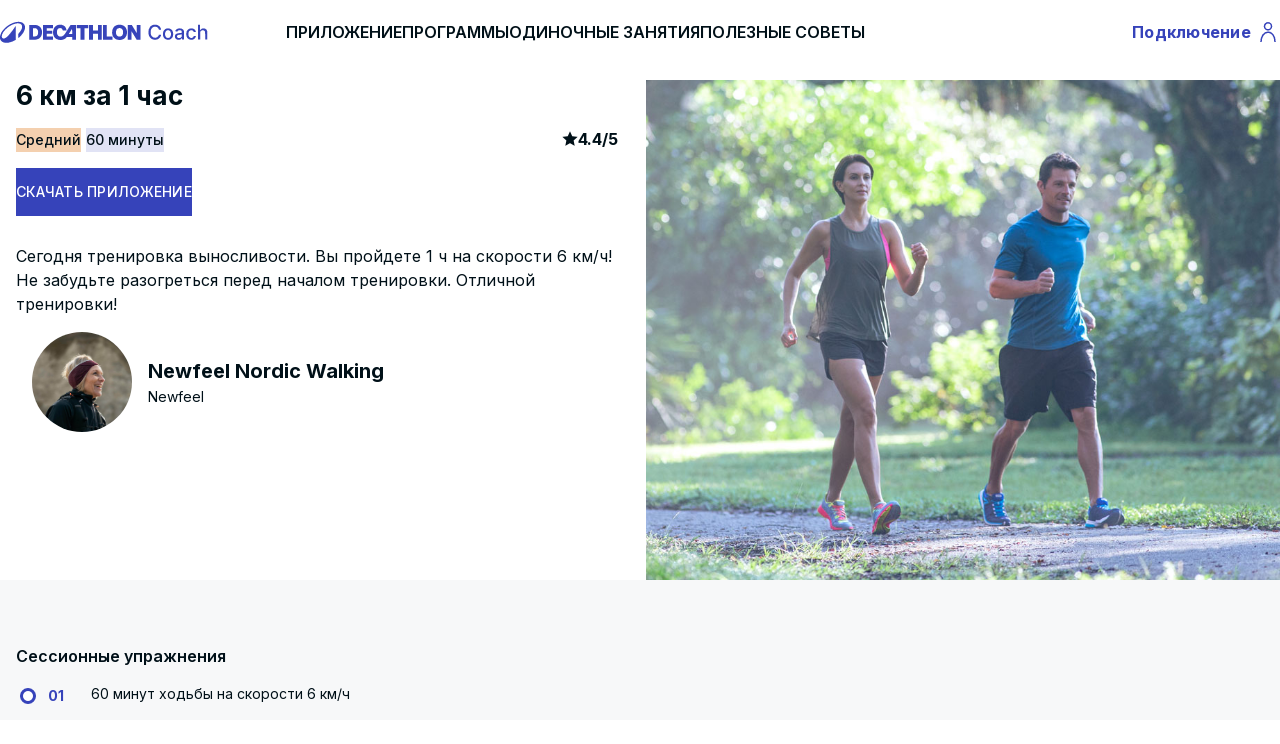

--- FILE ---
content_type: text/html; charset=UTF-8
request_url: https://www.decathloncoach.com/ru/home/coaching/show_simplesessions/modelid/e6770c061ac58dd867b1d3484c06e3ab
body_size: 12141
content:
<!DOCTYPE html>
<html lang="ru" class="desktop">
    <head>
        <link rel="icon" type="image/png" href="/bundles/geonautemodulecore/img/favicon.png" />
        <meta charset="UTF-8" />
        <meta name="viewport" content="width=device-width, initial-scale=1.0" />
        <meta name="robots" content="index, follow, all" />            <meta property="og:title" content="6 км за 1 час" />
    <meta property="og:image" content="https://dcm-media.geonaute.com/dcm/image/594cc31e4cf2c.jpg" />
            <meta name="apple-itunes-app" content="app-id=495106186">
    <link rel="manifest" href="/manifest.json">
                            <link rel="canonical" href="https://www.decathloncoach.com/ru/home/coaching/show_simplesessions/modelid/e6770c061ac58dd867b1d3484c06e3ab" />
        
        <title>    6 км за 1 час
</title>
            <meta property="og:description" content="Сегодня тренировка выносливости. Вы пройдете 1 ч на скорости 6 км/ч! Не забудьте разогреться перед началом тренировки. Отличной тренировки!" />
    <meta name="description" content="Сегодня тренировка выносливости. Вы пройдете 1 ч на скорости 6 км/ч! Не забудьте разогреться перед началом тренировки. Отличной тренировки!" />

        <!-- Loading stylesheets -->
                        <link rel="stylesheet"  href="/ressources/qtip2/3.0.3/jquery.qtip.min.css" />
            <link rel="stylesheet" href="/build/css/vitamin.css" />
        

                    <script type="application/ld+json">
    { "@context": "https://schema.org",
        "@type": "SoftwareApplication",
        "name": "Decathlon Coach",
        "operatingSystem": "ANDROID",
        "applicationCategory": "SportApplication",
        "aggregateRating": {
            "@type": "AggregateRating",
            "ratingValue": "4.5",
            "bestRating": "5",
            "worstRating": "1",
            "ratingCount": "40000" },
        "offers": { "@type": "Offer", "price": "0", "priceCurrency": "EUR" },
        "installUrl": "https://app.adjust.com/3jliilb?fallback=https://play.google.com/store/apps/details?id=com.geonaute.geonaute"
    }
</script>
<script type="application/ld+json">
    { "@context": "https://schema.org",
        "@type": "SoftwareApplication",
        "name": "Decathlon Coach",
        "operatingSystem": "IOS",
        "applicationCategory": "SportApplication",
        "aggregateRating": {
            "@type": "AggregateRating",
            "ratingValue": "4.5",
            "bestRating": "5",
            "worstRating": "1",
            "ratingCount": "14000" },
        "offers": { "@type": "Offer", "price": "0", "priceCurrency": "EUR" },
        "installUrl": "https://app.adjust.com/5bfepo7?fallback=https://apps.apple.com/fr/app/decathlon-coach-sport-running/id495106186"
    }

</script>            <script type="application/ld+json">
    {
        "@context": "https://schema.org",
        "@type": "Organization",
        "name": "Decathlon Coach",
        "url": "https://www.decathloncoach.com/ru/home/",
        "logo": "https://www.decathloncoach.com/bundles/geonautemodulecore/img/logo_decathloncoach.svg",
        "sameAs": [
            "https://www.facebook.com/decathloncoach/",
            "https://www.instagram.com/decathloncoach/"
        ],
        "aggregateRating": {
            "@type": "AggregateRating",
            "ratingValue": "4.5",
            "bestRating": "5",
            "worstRating": "1",
            "ratingCount": "137738"
        }
    }
</script>        
        <!-- Loading fonts -->
                                    <link rel="stylesheet"  href="/build/css/geonaute-font.css" />
                <link
                        href="https://fonts.googleapis.com/css2?family=Inter:wght@100;200;300;400;500;600;700;800;900&display=swap"
                        rel="stylesheet"
                />
                    
        <script type="text/javascript">
            var iplobserverstart = new Date();
            var iplperformancetiming = 1;
        </script>

        <!--[if lt IE 9]>
    <script src="/ressources/html5shiv/3.7.0/html5shiv-printshiv.min.js"></script>
    <script src="/ressources/respond.js/1.3.0/respond.min.js"></script>
<![endif]-->
        <script type="text/javascript" src="/ressources/jquery/jquery-1.9.1.min.js"></script>
        <script type="text/javascript" src="/ressources/jquery.migrate/jquery-migrate-1.2.1.min.js"></script>
    </head>
    <body data-request-id="">
        <div class="global-container">
                    <div class="block gt-tablet:vtmn-hidden">
    <nav class="vtmn-navbar" aria-label="Navbar with icons">
        <div class="vtmn-navbar_left-navigation">
            <button
                    id="burger-btn"
                    class="vtmn-btn vtmn-btn_size--medium vtmn-btn--icon-alone vtmn-btn_variant--ghost vtmns-default-menu-background-color vtmns-color-black vtmns-btn--play-icon"
                    aria-expanded="false"
            >
                <span class="vtmn-sr-only">Menu</span>
                <span class="vtmns-play-icons" aria-hidden="true">
                    <svg width="24" height="24" viewBox="0 0 24 24" fill="none" xmlns="http://www.w3.org/2000/svg">
                        <path d="M2.75 12H21.25M2.75 5.75H21.25M2.75 18.25H21.25" stroke="black" stroke-width="1.5" stroke-linecap="square"/>
                    </svg>
                </span>
            </button>

            <a class="vtmn-navbar_logo" href="/ru/home/"
               title="Decathlon Home Page">
                <img loading="lazy" alt="DECATHLON COACH"
                     src="/bundles/geonautemodulecore/img/logo_decathloncoach_sansbord-V2.svg" height="35px" />
            </a>
        </div>

        <div class="vtmn-navbar_right-navigation">
            <a href="/ru/portal">
                <button class="vtmn-btn vtmn-btn_size--medium vtmn-btn--icon-alone vtmn-btn_variant--ghost vtmns-color-black">
                    <span class="vtmn-sr-only">Profile</span>
                    <span class="vtmns-play-icons" aria-hidden="true">
                        <svg width="24" height="24" viewBox="0 0 24 24" fill="none" xmlns="http://www.w3.org/2000/svg">
                            <path d="M5 22C5 16.1 8.1 12.3 12 12.2C15.9 12.1 19 16 19 21.9M12 2.79999C10.1 2.79999 8.5 4.39999 8.5 6.29999C8.5 8.19999 10.1 9.79999 12 9.79999C13.9 9.79999 15.5 8.19999 15.5 6.29999C15.5 4.39999 13.9 2.79999 12 2.79999Z" stroke="black" stroke-width="1.5"/>
                        </svg>
                </span>
                </button>
            </a>
        </div>
    </nav>
</div>

<div class="block mobile:vtmn-hidden vtmn-mx-auto vtmns-container">
    <nav class="vtmn-navbar" aria-label="Navbar with icons">
        <div class="vtmn-navbar_left-navigation">
            <a class="vtmn-navbar_logo" href="/ru/home/"
               title="Decathlon Home Page">
                <img loading="lazy" alt="DECATHLON COACH"
                     src="/bundles/geonautemodulecore/img/logo_decathloncoach_sansbord-V2.svg" height="35px" />
            </a>

            <div class="mobile:vtmn-hidden vtmn-gap-8 vtmn-ml-10">
                <div class="">
                    <a class="vtmn-font-bold vtmn-text-base " href="/ru/home/">ПРИЛОЖЕНИЕ</a>
                </div>
                <div class="">
                    <a class="vtmn-font-bold vtmn-text-base " href="/ru/home/coaching/programs/sport">ПРОГРАММЫ</a>
                </div>
                <div class="">
                    <a class="vtmn-font-bold vtmn-text-base " href="/ru/home/coaching/sessions/sport">ОДИНОЧНЫЕ ЗАНЯТИЯ</a>
                </div>
                <div class="">
                    <a class="vtmn-font-bold vtmn-text-base " href="/ru/home/advices">ПОЛЕЗНЫЕ СОВЕТЫ</a>
                </div>
            </div>
        </div>

        <div class="vtmn-navbar_right-navigation">
            <a href="/ru/portal">
                <button class="vtmn-btn vtmn-btn_size--medium vtmn-btn_variant--ghost vtmns-sign-in-text">
                    <span class="vtmn-sr-only">Profile</span>
                    Подключение
                    <span class="vtmns-desktop-play-icons" aria-hidden="true">
                        <svg width="24" height="24" viewBox="0 0 24 24" fill="none" xmlns="http://www.w3.org/2000/svg">
                            <path d="M5 22C5 16.1 8.1 12.3 12 12.2C15.9 12.1 19 16 19 21.9M12 2.79999C10.1 2.79999 8.5 4.39999 8.5 6.29999C8.5 8.19999 10.1 9.79999 12 9.79999C13.9 9.79999 15.5 8.19999 15.5 6.29999C15.5 4.39999 13.9 2.79999 12 2.79999Z" stroke="currentColor" stroke-width="1.5"/>
                        </svg>
                    </span>
                </button>
            </a>
        </div>
    </nav>
</div>

<div id="burger-menu" class="block vtmn-hidden">
    <ul class="vtmn-list">
        <li class="vtmn-list_item-size--small vtmn-list_item--without-divider" tabindex="0">
            <div class="vtmn-list_text">
                <a class="vtmn-font-bold vtmn-text-base " href="/ru/home/">ПРИЛОЖЕНИЕ</a>
            </div>
        </li>

        <li class="vtmn-list_item-size--small vtmn-list_item--without-divider" tabindex="1">
            <div class="vtmn-list_text">
                <a class="vtmn-font-bold vtmn-text-base " href="/ru/home/coaching/programs/sport">Программы</a>
            </div>
        </li>

        <li class="vtmn-list_item-size--small vtmn-list_item--without-divider" tabindex="2">
            <div class="vtmn-list_text">
                <a class="vtmn-font-bold vtmn-text-base " href="/ru/home/coaching/sessions/sport">Одиночные занятия</a>
            </div>
        </li>

        <li class="vtmn-list_item-size--small vtmn-list_item--without-divider" tabindex="3">
            <div class="vtmn-list_text">
                <a class="vtmn-font-bold vtmn-text-base " href="/ru/home/advices">Полезные советы</a>
            </div>
        </li>
    </ul>
</div>

<script>
    $(document).ready(function() {
        $('#burger-btn').on('click', function () {
            let menu = $('#burger-menu');

            if (menu.hasClass('vtmn-hidden')) {
                menu.removeClass('vtmn-hidden');
            } else {
                menu.addClass('vtmn-hidden');
            }
        });
    });
</script>                <section>
            <div class="vtmn-container vtmn-mx-auto vtmns-container" itemscope itemtype="https://schema.org/Product">
    <div class="vtmn-grid lt-small-desktop:vtmn-grid-cols-1 gt-small-desktop:vtmn-grid-cols-2 gt-small-desktop:vtmn-gap-3 gt-small-desktop:vtmn-pt-4 vtmn-bg-background-primary">
        <div class="block lt-small-desktop:vtmn-py-4 gt-small-desktop:vtmn-order-last">
            <div class="lt-small-desktop:vtmn-mx-4">
                <img
                        alt=""
                        class="vtmn-w-full vtmns-main-image"
                        src="https://dcm-media.geonaute.com/dcm/image/594cc31e4cf2c.jpg"
                        itemprop="image"
                />
            </div>
        </div>
        <div>
            <div class="block">
                <h1 class="vtmn-typo_title-4 vtmn-mx-4" itemprop="name">6 км за 1 час</h1>
            </div>

            <div class="block vtmn-my-4 vtmn-mx-4">
                
    
<span class="vtmn-tag vtmn-tag_variant--decorative_saffron">
    Средний
</span>
                <span class="vtmn-tag vtmn-tag_variant--decorative_cobalt">60 минуты</span>
                <div class="vtmn-float-right">
                    <div class="vtmn-rating" itemprop="aggregateRating" itemscope itemtype="https://schema.org/AggregateRating">
                        <span class="vtmx-star-fill" role="presentation"></span>
                        <span class="vtmn-rating_comment--primary">
                            <span class="vtmn-sr-only">article rating</span>
                            <meta itemprop="worstRating" content="1">
                            <span itemprop="ratingValue">4.4</span>/<span itemprop="bestRating">5</span>
                                                        <span class="vtmn-sr-only" itemprop="ratingCount">532</span>
                         </span>
                    </div>
                </div>
                <div class="mobile:vtmn-hidden vtmn-my-4">
                    <button data-modalid="download"
                            class="vtmns-modal-open vtmn-btn vtmn-btn_variant--primary vtmn-btn--icon-left vtmn-btn_size--medium">
                        СКАЧАТЬ ПРИЛОЖЕНИЕ
                    </button>
                </div>
            </div>

            <div class="block vtmn-bg-background-primary vtmn-px-4 vtmn-py-3">
                <p class="vtmn-typo_text-2" itemprop="description">Сегодня тренировка выносливости. Вы пройдете 1 ч на скорости 6 км/ч! Не забудьте разогреться перед началом тренировки. Отличной тренировки!</p>
                
<div class="vtmn-card_variant--side-image mobile:vtmn-my-4" itemprop="author" itemscope="" itemtype="https://schema.org/Person">
    <div>
        <img
                class="vtmns-coach-img vtmn-rounded-full vtmn-flex mobile:vtmn-items-center mobile:vtmn-justify-center vtmn-m-4 mobile:vtmn-mr-8 vtmn-object-cover"
                src="https://dcm-media.geonaute.com/dcm/media-manager/images/NEWFEEL_NW_P700_ROSE_AH21_-_010_---_Expires_on_01-02-2025_1.jpeg"
                itemprop="image"
                alt=""
        />
    </div>
    <div class="vtmn-card_content vtmn-flex vtmn-justify-center">
        <h2 class="vtmn-card_content--title" itemprop="givenName">Newfeel Nordic Walking</h2>
        <span class="vtmn-card_content--body" itemprop="jobTitle">Newfeel</span>
    </div>
</div>                <div class="gt-small-desktop:vtmn-hidden">
                    <div class="vtmn-card_variant--side-image vtmn-my-2 vtmn-items-center vtmn-justify-center">
                        <div class="vtmn-card_image vtmns-card-logo">
                            <img
                                    class="vtmn-rounded-md"
                                    loading="lazy"
                                    src="/bundles/geonautemodulecore/img/logo_decathloncoach.svg"
                            />
                        </div>
                        <div class="vtmn-card_content vtmn-flex vtmn-items-center vtmn-justify-center">
                            <span class="vtmn-typo_text-2">
                                Для запуска этой программы у вас должно быть установлено приложение Decathlon Coach !
                            </span>
                        </div>
                    </div>
                </div>
            </div>
        </div>
    </div>
</div>

<div class="vtmn-bg-background-secondary vtmn-py-4">
    <div class="vtmn-container vtmn-mx-auto vtmns-container">
        <div class="block gt-small-desktop:vtmn-mt-8 vtmn-px-4">
            <div class="vtmn-modal_content_body">
                <div class="vtmn-typo_text-2 vtmn-font-bold vtmn-mb-4">
                    Сессионные упражнения
                </div>
                <ul class="vtmns-session-summary">
                                            <li class="vtmns-section">
                        <span class="vtmns-section-index vtmn-typo_text-3">
                            01
                        </span>
                            <div class="vtmn-flex vtmn-flex-col">
                                <span class="vtmns-section-title vtmn-typo_text-3 vtmn-font-not-bold">60 минут ходьбы на скорости 6 км/ч</span>
                                                            </div>
                        </li>
                                    </ul>
            </div>
        </div>
    </div>
</div>

<div class="vtmn-container vtmn-mx-auto vtmns-container">
    <div class="block vtmn-px-4 vtmn-my-2 vtmn-py-3 vtmn-bg-background-primary">
        <h2 class="vtmn-typo_title-5 vtmn-pb-6 vtmn-mt-4">
            Pекомендация тренера
        </h2>
        <div class="vtmns-bg-black vtmns-text-inversed vtmn-p-3">
            "Перед стартом разогрейте свои суставы: вращения лодыжек, плеч и бедер. Пройдите 1-2 минуты в своем естественном ритме, и дело пошло! "
        </div>
        
<div class="vtmn-card_variant--side-image mobile:vtmn-my-4" itemprop="author" itemscope="" itemtype="https://schema.org/Person">
    <div>
        <img
                class="vtmns-coach-img vtmn-rounded-full vtmn-flex mobile:vtmn-items-center mobile:vtmn-justify-center vtmn-m-4 mobile:vtmn-mr-8 vtmn-object-cover"
                src="https://dcm-media.geonaute.com/dcm/media-manager/images/NEWFEEL_NW_P700_ROSE_AH21_-_010_---_Expires_on_01-02-2025_1.jpeg"
                itemprop="image"
                alt=""
        />
    </div>
    <div class="vtmn-card_content vtmn-flex vtmn-justify-center">
        <h2 class="vtmn-card_content--title" itemprop="givenName">Newfeel Nordic Walking</h2>
        <span class="vtmn-card_content--body" itemprop="jobTitle">Newfeel</span>
    </div>
</div>    </div>

    <div class="gt-tablet:vtmn-hidden vtmn-fixed vtmn-bottom-0 vtmn-left-0 vtmn-right-0 vtmn-p-4 vtmn-z-10 vtmn-bg-white">
        <a href="https://app.adjust.com/sp2lco2" class="vtmn-flex">
            <button class="vtmn-btn vtmn-btn_variant--primary vtmn-btn--icon-left vtmn-btn_size--medium vtmn-btn_size--stretched">
                СКАЧАТЬ ПРИЛОЖЕНИЕ
            </button>
        </a>
    </div>

    <div id="download" class="vtmn-modal_background-overlay vtmn-hidden">
        <div class="vtmn-modal_content">
            <div class="vtmn-modal_content_title">
                <button data-modalid="download"
                        class="vtmns-modal-close vtmn-btn vtmn-btn_variant--ghost vtmn-btn--icon-alone vtmn-btn_size--medium">
                    <span class="vtmx-close-line" aria-hidden="true"></span>
                </button>
            </div>
            <div class="vtmn-modal_content_body vtmn-flex vtmn-justify-center vtmn-items-center vtmn-flex-col">
                <h5 class="vtmn-mb-3 vtmn-font-bold vtmn-text-center">Хотите двигаться дальше с Decathlon Coach? ;)<br />Это происходит прямо здесь 👇</h5>
                <div class="vtmn-mt-2 vtmn-mb-3">
                    <img width="200px" height="200px"
                         src="/bundles/geonautemodulecore/img/Vitamin/qrcode_seance.svg" alt="qr-code"/>
                </div>
            </div>
        </div>
    </div>
</div>

<div class="block vtmns-bg-dark vtmn-mt-2">
    <div class="vtmn-mx-auto vtmns-container">
        <div class="vtmn-px-9 vtmn-py-6 vtmn-grid mobile:vtmn-grid-cols-1
        vtmn-gap-4 tablet:vtmn-grid-cols-2 small-desktop:vtmn-grid-cols-3 gt-medium-desktop:vtmn-grid-cols-4">
            <div class="vtmn-card vtmns-pre-footer-card vtmn-py-4">
                <div class="vtmn-card_content vtmn-text-center vtmn-font-bold">
                    <span class="vtmx-award-line vtmn-text-content-primary-reversed vtmn-justify-center vtmn-text-3xl"
                          aria-hidden="true"></span>
                    <span class="vtmn-text-content-primary-reversed vtmn-typo_text-1">
                        4.5/5<br/>
                                для тренировочных программ
                    </span>
                </div>
            </div>
            <div class="vtmn-card vtmns-pre-footer-card vtmn-py-4">
                <div class="vtmn-card_content vtmn-text-center vtmn-font-bold">
                    <span class="vtmx-emotion-laugh-fill vtmn-text-content-primary-reversed vtmn-justify-center vtmn-text-3xl"
                          aria-hidden="true"></span>
                    <span class="vtmn-text-content-primary-reversed vtmn-typo_text-1">
                        100% бесплатное приложение
                    </span>
                </div>
            </div>
            <div class="vtmn-card vtmns-pre-footer-card">
                <div class="vtmn-card_content vtmn-text-center vtmn-font-bold">
                    <span class="vtmn-font-bold vtmn-text-content-primary-reversed vtmn-justify-center vtmn-flex" aria-hidden="true">
                        <svg width="24" height="28" viewBox="0 0 24 28" fill="none"
                             xmlns="http://www.w3.org/2000/svg">
                             <path d="M4.50933 3.29076C6.63432 1.58818 9.27707 0.662422 12 0.666763C14.8333 0.666763 17.4373 1.6481 19.4907 3.29076L21.428 1.35343L23.3133 3.23876L21.376 5.1761C23.0786 7.30109 24.0043 9.94383 24 12.6668V14.0001H0V12.6668C0 9.83343 0.981333 7.22943 2.624 5.1761L0.686667 3.2401L2.572 1.35476L4.50933 3.2921V3.29076ZM0 16.6668H24V26.0001C24 26.3537 23.8595 26.6929 23.6095 26.9429C23.3594 27.193 23.0203 27.3334 22.6667 27.3334H1.33333C0.979711 27.3334 0.640573 27.193 0.390524 26.9429C0.140476 26.6929 0 26.3537 0 26.0001V16.6668ZM8 10.0001C8.35362 10.0001 8.69276 9.85962 8.94281 9.60957C9.19286 9.35952 9.33333 9.02038 9.33333 8.66676C9.33333 8.31314 9.19286 7.974 8.94281 7.72395C8.69276 7.47391 8.35362 7.33343 8 7.33343C7.64638 7.33343 7.30724 7.47391 7.05719 7.72395C6.80714 7.974 6.66667 8.31314 6.66667 8.66676C6.66667 9.02038 6.80714 9.35952 7.05719 9.60957C7.30724 9.85962 7.64638 10.0001 8 10.0001V10.0001ZM16 10.0001C16.3536 10.0001 16.6928 9.85962 16.9428 9.60957C17.1929 9.35952 17.3333 9.02038 17.3333 8.66676C17.3333 8.31314 17.1929 7.974 16.9428 7.72395C16.6928 7.47391 16.3536 7.33343 16 7.33343C15.6464 7.33343 15.3072 7.47391 15.0572 7.72395C14.8071 7.974 14.6667 8.31314 14.6667 8.66676C14.6667 9.02038 14.8071 9.35952 15.0572 9.60957C15.3072 9.85962 15.6464 10.0001 16 10.0001V10.0001Z" fill="white"/>
                        </svg>
                    </span>
                    <span class="vtmn-text-content-primary-reversed vtmn-typo_text-1">
                            4.5/5
                    </span>
                    <span>
                        <img onclick="window.location.href = 'https://kdsx.adj.st/home?adj_t=65d1d1s&amp;adj_fallback=https://play.google.com/store/apps/details?id=com.geonaute.geonaute&amp;adj_redirect_macos=https://play.google.com/store/apps/details?id=com.geonaute.geonaute'"
                             style="cursor: pointer;"
                             class="vtmns-pre-footer-app-logo"
                             alt="Logo Google store"
                             loading="lazy"
                             src="/bundles/geonautemodulehome/img/playstore/playstore_ru.svg">
                    </span>
                </div>
            </div>
            <div class="vtmn-card vtmns-pre-footer-card">
                <div class="vtmn-card_content vtmn-text-center vtmn-font-bold">
                    <span class="vtmn-font-bold vtmn-text-content-primary-reversed vtmn-justify-center vtmn-flex" aria-hidden="true">
                        <svg width="25" height="30" viewBox="0 0 25 30" fill="none"
                             xmlns="http://www.w3.org/2000/svg">
                             <path fill-rule="evenodd" clip-rule="evenodd" d="M18.1946 0.133301C18.3866 1.8613 17.6986 3.6053 16.6586 4.8533C15.6186 6.1013 13.9226 7.0773 12.2746 6.9493C12.0506 5.2533 12.8826 3.4773 13.8426 2.3733C14.9146 1.1253 16.7066 0.197301 18.1946 0.133301ZM10.6721 8.10446C11.371 8.38186 11.9945 8.6293 12.4986 8.6293C12.9415 8.6293 13.5193 8.40224 14.2027 8.13364C15.2969 7.70362 16.662 7.16712 18.1786 7.2853C19.1226 7.3493 21.8266 7.6373 23.5866 10.2133C23.4426 10.2933 20.3546 12.0853 20.3866 15.8293C20.4346 20.3093 24.3066 21.7973 24.3546 21.8133C24.3226 21.9253 23.7306 23.9413 22.3066 26.0213C21.0746 27.8293 19.7946 29.6213 17.7786 29.6533C16.805 29.6769 16.155 29.396 15.4789 29.1038C14.7773 28.8006 14.0475 28.4853 12.8986 28.4853C11.6778 28.4853 10.9098 28.8133 10.1699 29.1292C9.53287 29.4012 8.91677 29.6643 8.05063 29.7013C6.09863 29.7653 4.62663 27.7493 3.37863 25.9573C0.834627 22.2773 -1.10137 15.5893 1.50663 11.0613C2.80263 8.8053 5.10663 7.3813 7.61863 7.3493C8.70077 7.32202 9.75189 7.73921 10.6721 8.10446Z" fill="white"/>
                        </svg>
                    </span>
                    <span class="vtmn-text-content-primary-reversed vtmn-typo_text-1">
                            4.5/5
                    </span>
                    <span>
                        <img onclick="window.location.href = 'https://app.adjust.com/5krv3rp?fallback=https://apps.apple.com/fr/app/decathlon-coach-run-fitness/id495106186'"
                             style="cursor: pointer;"
                             class="vtmns-pre-footer-app-logo"
                             alt="Logo Apple store"
                             loading="lazy"
                             src="/bundles/geonautemodulehome/img/appstore/appstore_ru.svg">
                    </span>
                </div>
            </div>
        </div>
    </div>
</div>

    
            <script>
    window.dataLayer = window.dataLayer || [];
</script>
<!-- Google Tag Manager -->
<script>
    (function(w,d,s,l,i){w[l]=w[l]||[];w[l].push({'gtm.start':
            new Date().getTime(),event:'gtm.js'});var f=d.getElementsByTagName(s)[0],
        j=d.createElement(s),dl=l!='dataLayer'?'&l='+l:'';j.async=true;j.src=
        'https://www.googletagmanager.com/gtm.js?id='+i+dl+ '&gtm_auth=H4d7-ORhANT9kHW9LMXB2Q&gtm_preview=env-1&gtm_cookies_win=x';f.parentNode.insertBefore(j,f);
    })(window,document,'script','dataLayer', 'GTM-M5CJFQK');
</script>
<!-- End Google Tag Manager -->    
    <script type="didomi/javascript" data-vendor="c:cookiesan-aY7WekKr">
            (function(i,s,o,g,r,a,m){i['GoogleAnalyticsObject']=r;i[r]=i[r]||function(){
    (i[r].q=i[r].q||[]).push(arguments)},i[r].l=1*new Date();a=s.createElement(o),
    m=s.getElementsByTagName(o)[0];a.async=1;a.src=g;m.parentNode.insertBefore(a,m)
    })(window,document,'script','https://www.google-analytics.com/analytics.js','ga');

    ga('create', '', 'auto', {allowLinker: true});
    ga('set', 'anonymizeIp', true);
    ga('require', 'linker');
    ga('linker:autoLink', ["decathloncoach.com","geonaute.com","decathlon.io"]);
    ga('send', 'pageview');

    $(window).on('analytics.send.event', function(event, data) {
        if (typeof ga !== 'undefined') {
            ga('send', 'event', data.category, data.action, data.label, data.value);
        }
    });
    </script>

    </section>

                    <footer>
        <div class="block vtmn-container vtmn-mx-auto mobile:vtmn-px-9 vtmn-py-5 vtmns-container">
                        
    <div class="gt-tablet:vtmn-hidden vtmn-text-center vtmn-text-content-active">
        <ul>
                        <li class="vtmn-my-3"><a class="hover:vtmns-visited-link" href="/ru/home/disclaimers">Правовая информация</a></li>
            <li class="vtmn-my-3"><a class="hover:vtmns-visited-link" href="/ru/home/personalData-pdf" target="_blank">Персональные данные</a></li>
            <li class="vtmn-my-3"><a class="hover:vtmns-visited-link" href="/ru/home/cgu/ru" target="_blank">Правила и условия пользования сайтом</a></li>
            <li class="vtmn-my-3"><a class="hover:vtmns-visited-link" href="javascript:Didomi.preferences.show()">Cookies</a></li>
                        <li class="vtmn-my-3"><a class="hover:vtmns-visited-link" href="
                            https://decathloncoach.zendesk.com/hc/en-gb
            "
                   target="_blank" rel="noopener">FAQ и контактная информация</a></li>
                            <li class="vtmn-my-3 vtmn-justify-center vtmn-flex vtmn-gap-1">
                    Язык : <a href="#language" class="open-modal-link vtmn-justify-center vtmn-flex vtmn-gap-1 hover:vtmns-visited-link">
                        <img loading="lazy" src="/bundles/geonautemodulecore/img/flags/RU.png" alt="core.footer.flag_alt" /><span> русский</span>
                    </a>
                </li>
                        <li class="vtmn-my-3 mobile:vtmn-mb-10">
                <div class="ios_footer_mobile_dl">
                    <a target="_blank" href="https://app.adjust.com/5krv3rp?fallback=https://apps.apple.com/fr/app/decathlon-coach-run-fitness/id495106186" class="hover:vtmns-visited-link">
                        <img width="40%" class="vtmn-my-5 vtmn-mx-auto" alt="Logo Apple store" src="/bundles/geonautemodulehome/img/appstore/appstore_ru.svg">
                    </a>
                </div>
                <div class="android_footer_mobile_dl">
                    <a target="_blank" href="https://kdsx.adj.st/home?adj_t=65d1d1s&amp;adj_fallback=https://play.google.com/store/apps/details?id=com.geonaute.geonaute&amp;adj_redirect_macos=https://play.google.com/store/apps/details?id=com.geonaute.geonaute" class="hover:vtmns-visited-link">
                        <img width="40%" class="vtmn-my-5 vtmn-mx-auto" alt="Logo Google store" src="/bundles/geonautemodulehome/img/playstore/playstore_ru.svg">
                    </a>
                </div>
            </li>
        </ul>
    </div>

    <div class="mobile:vtmn-hidden vtmn-text-left vtmn-text-content-active vtmn-typo_text-3">
        <div class="vtmn-grid gt-small-desktop:vtmn-grid-cols-4 vtmn-gap-2 lt-small-desktop:vtmn-grid-cols-3 vtmn-mx-4">
            <div>
                <dl>
                    <dt class="vtmn-text-content-secondary vtmn-uppercase vtmn-font-bold vtmn-pb-2">
                        Юридическая информация
                    </dt>
                    <dd><a href="/ru/home/disclaimers" rel="nofollow">Правовая информация</a></dd>
                    <dd><a href="/ru/home/personalData-pdf" target="_blank" rel="nofollow">Персональные данные</a></dd>
                    <dd><a href="/ru/home/cgu/ru" target="_blank" rel="nofollow">Правила и условия пользования сайтом</a></dd>
                    <dd><a href="javascript:Didomi.preferences.show()">Cookies</a></dd>
                                    </dl>
            </div>
            <div>
                <dl>
                    <dt class="vtmn-text-content-secondary vtmn-uppercase vtmn-font-bold vtmn-pb-2">
                        Помощь
                    </dt>
                    <dd>
                        <a rel="noopener" href="
                                                            https://decathloncoach.zendesk.com/hc/en-gb
                            "
                           target="_blank" rel="noopener">FAQ и контактная информация
                        </a>
                    </dd>
                </dl>
            </div>
            <div>
                                    <dl>
                                                    <dt class="vtmn-text-content-secondary vtmn-uppercase vtmn-font-bold vtmn-pb-2">
                                Язык
                            </dt>
                            <dd class="vtmn-flex vtmn-gap-1">
                                <a
                                        href="#language"
                                        class="open-modal-link vtmn-flex vtmn-gap-1"
                                        data-bs-toggle="modal"
                                        data-bs-target="#chooseLanguageModal"
                                        rel="noopener"><img loading="lazy" src="/bundles/geonautemodulecore/img/flags/RU.png" alt="core.footer.flag_alt" /> русский
                                </a>
                            </dd>
                                            </dl>
                            </div>
            <div class="lg-small-desktop:inline-block lt-small-desktop:vtmn-hidden">
                <dl>
                    <dt class="vtmn-text-content-secondary vtmn-uppercase vtmn-font-bold vtmn-pb-2">
                        Приложение
                    </dt>
                    <dd class="vtmn-text-content-tertiary vtmn-text-sm vtmn-pb-2">Загрузите спортивное приложение для бега и ходьбы Decathlon Coach</dd>
                    <dd>
                        <a target="_blank" href="https://app.adjust.com/5krv3rp?fallback=https://apps.apple.com/fr/app/decathlon-coach-run-fitness/id495106186" rel="noopener">
                            <img loading="lazy" class="vtmns-appli vtmn-pb-2" alt="Logo Apple store"  src="/bundles/geonautemodulehome/img/appstore/appstore_ru.svg">
                        </a>
                    </dd>
                    <dd>
                        <a target="_blank" href="https://kdsx.adj.st/home?adj_t=65d1d1s&amp;adj_fallback=https://play.google.com/store/apps/details?id=com.geonaute.geonaute&amp;adj_redirect_macos=https://play.google.com/store/apps/details?id=com.geonaute.geonaute" rel="noopener">
                            <img loading="lazy" class="vtmns-appli" alt="Logo Google store" src="/bundles/geonautemodulehome/img/playstore/playstore_ru.svg">
                        </a>
                    </dd>
                </dl>
            </div>
        </div>
        <div class="vtmn-inline-block gt-small-desktop:vtmn-hidden vtmn-text-center vtmn-pt-4">
            <div class="vtmn-text-content-secondary vtmn-uppercase vtmn-pb-2">ПРИЛОЖЕНИЕ</div>
            <div class="vtmn-text-content-tertiary vtmn-text-sm vtmn-pb-2">Загрузите спортивное приложение для бега и ходьбы Decathlon Coach</div>
            <a target="_blank" class="vtmn-flex vtmn-justify-center" href="https://app.adjust.com/5krv3rp?fallback=https://apps.apple.com/fr/app/decathlon-coach-run-fitness/id495106186">
                <img loading="lazy" class="vtmns-appli" alt="Logo Apple store"  src="/bundles/geonautemodulehome/img/appstore/appstore_ru.svg">
            </a>
            <a target="_blank" class="vtmn-flex vtmn-justify-center" href="https://kdsx.adj.st/home?adj_t=65d1d1s&amp;adj_fallback=https://play.google.com/store/apps/details?id=com.geonaute.geonaute&amp;adj_redirect_macos=https://play.google.com/store/apps/details?id=com.geonaute.geonaute">
                <img loading="lazy" class="vtmns-appli" alt="Logo Google store" src="/bundles/geonautemodulehome/img/playstore/playstore_ru.svg">
            </a>
        </div>
        <div class="vtmn-text-content-inactive vtmn-text-xs vtmn-mt-4">
            DECATHLON COACH — спортивное приложение, которое поможет вам получать данные обо всех ваших тренировках, следить за прогрессом от занятия к занятию, и разработать индивидуальный план тренировок по бегу и спортивной ходьбе в зависимости от вашей подготовки и целей: начать или продолжить тренировки по бегу или ходьбе, снизить вес и поддерживать форму, подготовиться к забегу. С помощью спортивного приложения Decathlon Coach вы можете подключить кардио–пояс, чтобы видеть данные, передаваемые датчиками. Также в приложении Decathlon Coach вы можете делиться своими результатами И сравнивать их с результатами ваших близких и друзей с помощью пьедестала, который будут видеть только ваши друзья.
        </div>
    </div>
</div>

<div id="language" class="vtmn-modal_background-overlay vtmn-hidden">
    <div class="vtmn-modal_content">
        <div class="vtmn-modal_content_title">
            <span id="vtmn-modal-title" class="vtmn-modal_content_title--text">
                Выбор языков
            </span>

            <button class="vtmn-btn vtmn-btn_variant--ghost vtmn-btn--icon-alone close-modal-link">
                <span class="vtmx-close-line" aria-hidden="true"></span>
                <span class="vtmn-sr-only">Закрыть окно</span>
            </button>
        </div>
        <div class="vtmn-modal_content_body">
            <div class="block">
	<ul class="vtmn-list">
    		<li tabindex="1">
			<div class="vtmn-list_start-visual">
				<a href="/en/home/">
					<img loading="lazy" src="/bundles/geonautemodulecore/img/flags/EN.png"/>
				</a>
			</div>
			<div class="vtmn-list_text">
				<a href="/en/home/">
					английский
				</a>
			</div>
		</li>
	    		<li tabindex="2">
			<div class="vtmn-list_start-visual">
				<a href="/es/home/">
					<img loading="lazy" src="/bundles/geonautemodulecore/img/flags/ES.png"/>
				</a>
			</div>
			<div class="vtmn-list_text">
				<a href="/es/home/">
					испанский
				</a>
			</div>
		</li>
	    		<li tabindex="3">
			<div class="vtmn-list_start-visual">
				<a href="/it/home/">
					<img loading="lazy" src="/bundles/geonautemodulecore/img/flags/IT.png"/>
				</a>
			</div>
			<div class="vtmn-list_text">
				<a href="/it/home/">
					итальянский
				</a>
			</div>
		</li>
	    		<li tabindex="4">
			<div class="vtmn-list_start-visual">
				<a href="/de/home/">
					<img loading="lazy" src="/bundles/geonautemodulecore/img/flags/DE.png"/>
				</a>
			</div>
			<div class="vtmn-list_text">
				<a href="/de/home/">
					немецкий
				</a>
			</div>
		</li>
	    		<li tabindex="5">
			<div class="vtmn-list_start-visual">
				<a href="/nl/home/">
					<img loading="lazy" src="/bundles/geonautemodulecore/img/flags/NL.png"/>
				</a>
			</div>
			<div class="vtmn-list_text">
				<a href="/nl/home/">
					нидерландский
				</a>
			</div>
		</li>
	    		<li tabindex="6">
			<div class="vtmn-list_start-visual">
				<a href="/pt/home/">
					<img loading="lazy" src="/bundles/geonautemodulecore/img/flags/PT.png"/>
				</a>
			</div>
			<div class="vtmn-list_text">
				<a href="/pt/home/">
					португальский
				</a>
			</div>
		</li>
	    		<li tabindex="7">
			<div class="vtmn-list_start-visual">
				<a href="/ru/home/">
					<img loading="lazy" src="/bundles/geonautemodulecore/img/flags/RU.png"/>
				</a>
			</div>
			<div class="vtmn-list_text">
				<a href="/ru/home/">
					русский
				</a>
			</div>
		</li>
	    		<li tabindex="8">
			<div class="vtmn-list_start-visual">
				<a href="/tr/home/">
					<img loading="lazy" src="/bundles/geonautemodulecore/img/flags/TR.png"/>
				</a>
			</div>
			<div class="vtmn-list_text">
				<a href="/tr/home/">
					турецкий
				</a>
			</div>
		</li>
	    		<li tabindex="9">
			<div class="vtmn-list_start-visual">
				<a href="/fr/home/">
					<img loading="lazy" src="/bundles/geonautemodulecore/img/flags/FR.png"/>
				</a>
			</div>
			<div class="vtmn-list_text">
				<a href="/fr/home/">
					французский
				</a>
			</div>
		</li>
		</ul>
</div>

        </div>
    </div>
</div>

<script>
    if(/(android)/i.test(navigator.userAgent) ) {
        $('.ios_footer_mobile_dl').hide();
    } else {
        $('.android_footer_mobile_dl').hide();
    }
</script>    </footer>
        </div>

        <!-- Loading javascripts -->
                        <script type="text/javascript">
                let queryString = window.location.search;
                let urlParams = new URLSearchParams(queryString);
                let isMobileQuery = urlParams.get('is_mobile')
                let mobileUrl = window.location.href.indexOf("mobile") > -1

                if (isMobileQuery !== true && mobileUrl !== true) {
                    window.gdprAppliesGlobally=true;(function(){function a(e){if(!window.frames[e]){if(document.body&&document.body.firstChild){var t=document.body;var n=document.createElement("iframe");n.style.display="none";n.name=e;n.title=e;t.insertBefore(n,t.firstChild)}
                    else{setTimeout(function(){a(e)},5)}}}function e(n,r,o,c,s){function e(e,t,n,a){if(typeof n!=="function"){return}if(!window[r]){window[r]=[]}var i=false;if(s){i=s(e,t,n)}if(!i){window[r].push({command:e,parameter:t,callback:n,version:a})}}e.stub=true;function t(a){if(!window[n]||window[n].stub!==true){return}if(!a.data){return}
                        var i=typeof a.data==="string";var e;try{e=i?JSON.parse(a.data):a.data}catch(t){return}if(e[o]){var r=e[o];window[n](r.command,r.parameter,function(e,t){var n={};n[c]={returnValue:e,success:t,callId:r.callId};a.source.postMessage(i?JSON.stringify(n):n,"*")},r.version)}}
                        if(typeof window[n]!=="function"){window[n]=e;if(window.addEventListener){window.addEventListener("message",t,false)}else{window.attachEvent("onmessage",t)}}}e("__tcfapi","__tcfapiBuffer","__tcfapiCall","__tcfapiReturn");a("__tcfapiLocator");(function(e){
                        var t=document.createElement("script");t.id="spcloader";t.type="text/javascript";t.async=true;t.src="https://sdk.privacy-center.org/"+e+"/loader.js?target="+document.location.hostname;t.charset="utf-8";var n=document.getElementsByTagName("script")[0];n.parentNode.insertBefore(t,n)})("929521d8-0c53-458b-9f07-852d7d00d609")})();
                }
            </script>

            <script type="text/javascript" src="/ressources/underscorejs/1.6.0/underscore-min.js"></script>
            <script type="text/javascript" src="/ressources/underscore/2.3.3/underscore.string.js"></script>
            <script type="text/javascript" src="/ressources/bootstrap/3.3.2/js/bootstrap.min.js"></script>
            <script type="text/javascript" src="/ressources/qtip2/3.0.3/jquery.qtip.min.js"></script>
            <script type="text/javascript">
                window.Request = {
    query:      [],
    attributes: {"_controller":"Geonaute\\Module\\PortalBundle\\Controller\\CoachingController::getSimpleSessionDetailAction","_locale":"ru","_country":"FR","seanceId":"e6770c061ac58dd867b1d3484c06e3ab","_route":"geonaute_dcm_home_simple_session_detail","_route_params":{"_locale":"ru","_country":"FR","seanceId":"e6770c061ac58dd867b1d3484c06e3ab"}},
    request:    [],
    mobile:    false,
    get: function(key, _default) {
        if (this.query[key])           return this.query[key];
        else if (this.attributes[key]) return this.attributes[key];
        else if (this.request[key])    return this.request[key];
        else                           return _default;
    }
};

window.Context = {"session":{},"playerBrandsAvailable":[3,7,8,11,12],"activeMenu":"coachings","timeline":{"totalTime":3600,"sections":[{"position":0,"title":"60 \u043c\u0438\u043d\u0443\u0442 \u0445\u043e\u0434\u044c\u0431\u044b \u043d\u0430 \u0441\u043a\u043e\u0440\u043e\u0441\u0442\u0438 6 \u043a\u043c\/\u0447","estimate":3600}],"phases":[{"description":"\u0426\u0435\u043b\u044c \u044d\u0442\u043e\u0433\u043e \u0434\u043d\u044f - \u0442\u0430, \u043d\u0430\u0434 \u043a\u043e\u0442\u043e\u0440\u043e\u0439 \u0412\u044b \u0440\u0430\u0431\u043e\u0442\u0430\u043b\u0438 \u0432 \u0442\u0435\u0447\u0435\u043d\u0438\u0435 6 \u043d\u0435\u0434\u0435\u043b\u044c: \u043f\u0440\u043e\u0439\u0442\u0438 1 \u0447\u0430\u0441 \u043d\u0430 \u0441\u043a\u043e\u0440\u043e\u0441\u0442\u0438 6 \u043a\u0438\u043b\u043e\u043c\u0435\u0442\u0440\u043e\u0432 \u0432 \u0447\u0430\u0441! \u0413\u043e\u0442\u043e\u0432\u043e! ","milestone":0,"position":0,"length":3600,"positionMilestone":0}],"events":{"0":[{"type":"text","content":"\u0426\u0435\u043b\u044c \u044d\u0442\u043e\u0433\u043e \u0434\u043d\u044f - \u0442\u0430, \u043d\u0430\u0434 \u043a\u043e\u0442\u043e\u0440\u043e\u0439 \u0412\u044b \u0440\u0430\u0431\u043e\u0442\u0430\u043b\u0438 \u0432 \u0442\u0435\u0447\u0435\u043d\u0438\u0435 6 \u043d\u0435\u0434\u0435\u043b\u044c: \u043f\u0440\u043e\u0439\u0442\u0438 1 \u0447\u0430\u0441 \u043d\u0430 \u0441\u043a\u043e\u0440\u043e\u0441\u0442\u0438 6 \u043a\u0438\u043b\u043e\u043c\u0435\u0442\u0440\u043e\u0432 \u0432 \u0447\u0430\u0441! \u0413\u043e\u0442\u043e\u0432\u043e! ","length":3600,"phase":true}],"108":[{"type":"text","content":"\u041d\u0430\u0434\u0435\u044e\u0441\u044c, \u0432\u044b \u0432 \u0445\u043e\u0440\u043e\u0448\u0435\u0439 \u0444\u043e\u0440\u043c\u0435!","phase":false}],"300":[{"type":"text","content":"\u041d\u0430\u0434\u0435\u044e\u0441\u044c, \u0432\u044b \u0432 \u0445\u043e\u0440\u043e\u0448\u0435\u0439 \u0444\u043e\u0440\u043c\u0435!","phase":false}],"452":[{"type":"text","content":"\u041f\u0440\u0438\u043e\u0431\u043e\u0434\u0440\u0438\u0442\u0435\u0441\u044c, \u0412\u044b \u043e\u0442\u043b\u0438\u0447\u043d\u043e \u0438\u0434\u0435\u0442\u0435!","phase":false}],"600":[{"type":"text","content":"\u0423\u0436\u0435 10 \u043c\u0438\u043d\u0443\u0442 \u043d\u0430 \u0441\u043a\u043e\u0440\u043e\u0441\u0442\u0438 6 \u043a\u0438\u043b\u043e\u043c\u0435\u0442\u0440\u043e\u0432 \u0432 \u0447\u0430\u0441, \u0431\u0440\u0430\u0432\u043e!","phase":false}],"752":[{"type":"text","content":"\u041f\u0440\u043e\u0434\u043e\u043b\u0436\u0430\u0439\u0442\u0435!","phase":false}],"900":[{"type":"text","content":"\u0414\u043b\u044f \u0442\u043e\u0433\u043e \u0447\u0442\u043e\u0431\u044b \u0432\u044b\u0434\u0435\u0440\u0436\u0438\u0432\u0430\u0442\u044c \u0440\u0438\u0442\u043c 6 \u043a\u0438\u043b\u043e\u043c\u0435\u0442\u0440\u043e\u0432 \u0432 \u0447\u0430\u0441 \u0438 \u044d\u0444\u0444\u0435\u043a\u0442\u0438\u0432\u043d\u043e \u0440\u0430\u0431\u043e\u0442\u0430\u0442\u044c, \u0438\u0441\u043f\u043e\u043b\u044c\u0437\u0443\u0439\u0442\u0435 \u0440\u0443\u043a\u0438","phase":false}],"1030":[{"type":"text","content":"\u041f\u0440\u0438\u043e\u0431\u043e\u0434\u0440\u0438\u0442\u0435\u0441\u044c, \u0412\u044b \u043e\u0442\u043b\u0438\u0447\u043d\u043e \u0438\u0434\u0435\u0442\u0435!","phase":false}],"1200":[{"type":"text","content":"\u041f\u0440\u043e\u0434\u043e\u043b\u0436\u0430\u0439\u0442\u0435!","phase":false}],"1362":[{"type":"text","content":"\u0411\u0443\u0434\u044c\u0442\u0435 \u0434\u0438\u043d\u0430\u043c\u0438\u0447\u043d\u044b, \u0434\u0430\u0436\u0435 \u0435\u0441\u043b\u0438 \u0440\u0435\u0447\u044c \u0438\u0434\u0435\u0442 \u043e \u0412\u0430\u0448\u0435\u043c \u0432\u043e\u0441\u0441\u0442\u0430\u043d\u043e\u0432\u043b\u0435\u043d\u0438\u0438","phase":false}],"1500":[{"type":"text","content":"\u0412\u044b \u043f\u0440\u043e\u0434\u0432\u0438\u0433\u0430\u0435\u0442\u0435\u0441\u044c \u0432\u043f\u0435\u0440\u0435\u0434 \u043e\u0442\u0447\u0430\u044f\u043d\u043d\u043e!","phase":false}],"1669":[{"type":"text","content":"\u0414\u0435\u0440\u0436\u0438\u0442\u0435\u0441\u044c \u0438 \u043d\u0435 \u0441\u0434\u0430\u0432\u0430\u0439\u0442\u0435\u0441\u044c!","phase":false}],"1800":[{"type":"text","content":"\u041f\u043e\u043b\u043e\u0432\u0438\u043d\u0430 \u0442\u0440\u0435\u043d\u0438\u0440\u043e\u0432\u043a\u0438 \u043f\u043e\u0437\u0430\u0434\u0438, \u043f\u0440\u0438\u043c\u0438\u0442\u0435 \u043d\u0430\u0448\u0438 \u043f\u043e\u0437\u0434\u0440\u0430\u0432\u043b\u0435\u043d\u0438\u044f!","phase":false}],"1934":[{"type":"text","content":"\u041f\u0440\u043e\u0434\u043e\u043b\u0436\u0430\u0439\u0442\u0435!","phase":false}],"2100":[{"type":"text","content":"\u041f\u0440\u043e\u0448\u043b\u043e \u0443\u0436\u0435 35 \u043c\u0438\u043d\u0443\u0442, \u0432\u0440\u0435\u043c\u044f \u043b\u0435\u0442\u0438\u0442 \u043d\u0435\u0437\u0430\u043c\u0435\u0442\u043d\u043e \u043f\u0440\u0438 \u0445\u043e\u0434\u044c\u0431\u0435 \u0441 \u0442\u0430\u043a\u043e\u0439 \u0441\u043a\u043e\u0440\u043e\u0441\u0442\u044c\u044e!","phase":false}],"2253":[{"type":"text","content":"\u041f\u0440\u0438\u043e\u0431\u043e\u0434\u0440\u0438\u0442\u0435\u0441\u044c, \u0412\u044b \u043e\u0442\u043b\u0438\u0447\u043d\u043e \u0438\u0434\u0435\u0442\u0435!","phase":false}],"2400":[{"type":"text","content":"\u0423\u0436\u0435 40 \u043c\u0438\u043d\u0443\u0442!","phase":false}],"2535":[{"type":"text","content":"\u041f\u0440\u0438\u043e\u0431\u043e\u0434\u0440\u0438\u0442\u0435\u0441\u044c, \u0412\u044b \u043e\u0442\u043b\u0438\u0447\u043d\u043e \u0438\u0434\u0435\u0442\u0435!","phase":false}],"2700":[{"type":"text","content":"\u0415\u0441\u043b\u0438 \u0445\u043e\u0442\u0438\u0442\u0435, \u0443\u0434\u043b\u0438\u043d\u0438\u0442\u0435 \u0434\u043b\u0438\u043d\u0443 \u0441\u0432\u043e\u0438\u0445 \u0448\u0430\u0433\u043e\u0432 \u0434\u043b\u044f \u0431\u043e\u043b\u0435\u0435 \u0431\u044b\u0441\u0442\u0440\u043e\u0433\u043e \u043f\u0435\u0440\u0435\u0434\u0432\u0438\u0436\u0435\u043d\u0438\u044f","phase":false}],"3000":[{"type":"text","content":"\u041e\u0441\u0442\u0430\u043b\u043e\u0441\u044c 10 \u043c\u0438\u043d\u0443\u0442 \u0434\u043e \u0437\u0430\u0432\u0435\u0440\u0448\u0435\u043d\u0438\u044f \u0442\u0440\u0435\u043d\u0438\u0440\u043e\u0432\u043a\u0438","phase":false}],"3142":[{"type":"text","content":"\u041f\u0440\u0438\u043e\u0431\u043e\u0434\u0440\u0438\u0442\u0435\u0441\u044c, \u0412\u044b \u043e\u0442\u043b\u0438\u0447\u043d\u043e \u0438\u0434\u0435\u0442\u0435!","phase":false}],"3300":[{"type":"text","content":"\u041e\u0441\u0442\u0430\u043b\u043e\u0441\u044c 5 \u043c\u0438\u043d\u0443\u0442, \u0432\u044b \u043c\u043e\u0436\u0435\u0442\u0435 \u0441\u043e\u0431\u043e\u0439 \u0433\u043e\u0440\u0434\u0438\u0442\u044c\u0441\u044f!","phase":false}],"3421":[{"type":"text","content":"\u0421\u043a\u043e\u0440\u043e \u043a\u043e\u043d\u0435\u0446!","phase":false}],"3540":[{"type":"text","content":"\u0427\u0435\u0440\u0435\u0437 \u043c\u0438\u043d\u0443\u0442\u0443 \u0412\u044b \u043f\u0440\u043e\u0439\u0434\u0435\u0442\u0435 1 \u0447\u0430\u0441 \u043d\u0430 \u0441\u043a\u043e\u0440\u043e\u0441\u0442\u0438 6 \u043a\u0438\u043b\u043e\u043c\u0435\u0442\u0440\u043e\u0432 \u0432 \u0447\u0430\u0441!","phase":false}]},"estimate":3600},"pubs":[],"_locale":"ru","language":{},"pre_footer":{"androidRating":4.5,"iosRating":4.5,"appAndroidLink":"https:\/\/kdsx.adj.st\/home?adj_t=65d1d1s&adj_fallback=https:\/\/play.google.com\/store\/apps\/details?id=com.geonaute.geonaute&adj_redirect_macos=https:\/\/play.google.com\/store\/apps\/details?id=com.geonaute.geonaute","appIosLink":"https:\/\/app.adjust.com\/5krv3rp?fallback=https:\/\/apps.apple.com\/fr\/app\/decathlon-coach-run-fitness\/id495106186","programRating":"4.5"},"session_download_app_link":"https:\/\/app.adjust.com\/sp2lco2","meta_viewport":"width=device-width, initial-scale=1.0","meta_robots_share":"noindex, nofollow","index_robot":true,"geonaute_module_home_url":"https:\/\/www.decathloncoach.com","geonaute_facebook_url":"http:\/\/www.facebook.com\/geonaute","geonaute_facebook_appid":"211210545639007","geonaute_start_url":"https:\/\/support.decathlon.fr\/electronique","geonaute_faq_url_en":"https:\/\/decathloncoach.zendesk.com\/hc\/en-gb","geonaute_faq_url_fr":"https:\/\/decathloncoach.zendesk.com\/hc\/fr","geonaute_faq_url_it":"https:\/\/decathloncoach.zendesk.com\/hc\/it","geonaute_faq_url_es":"https:\/\/decathloncoach.zendesk.com\/hc\/es","geonaute_faq_url_nl":"https:\/\/decathloncoach.zendesk.com\/hc\/nl","geonaute_faq_url_de":"https:\/\/decathloncoach.zendesk.com\/hc\/de","geonaute_faq_url_pt":"https:\/\/decathloncoach.zendesk.com\/hc\/pt","geonaute_contact_url":"http:\/\/www.geonaute.com\/cms\/marque\/nous-contacter","google_analytics_ua":"","google_analytics_domains":["decathloncoach.com","geonaute.com","decathlon.io"],"google_analytics_4":"GTM-M5CJFQK","google_analytics_4_gtm_auth":"H4d7-ORhANT9kHW9LMXB2Q","google_analytics_4_gtm_preview":"env-1","chunk_enabled":false,"app_ios_link":"https:\/\/app.adjust.com\/5krv3rp?fallback=https:\/\/apps.apple.com\/fr\/app\/decathlon-coach-run-fitness\/id495106186","app_android_link":"https:\/\/kdsx.adj.st\/home?adj_t=65d1d1s&adj_fallback=https:\/\/play.google.com\/store\/apps\/details?id=com.geonaute.geonaute&adj_redirect_macos=https:\/\/play.google.com\/store\/apps\/details?id=com.geonaute.geonaute","cloudfront_path":"https:\/\/d1v3pubop8ekoj.cloudfront.net","default_locale":"en","ios_app_id":495106186,"content_rate_all":4.5,"content_count_all":137738,"android_rating":4.5,"android_count_rating":40000,"android_seo_install_url":"https:\/\/app.adjust.com\/3jliilb?fallback=https:\/\/play.google.com\/store\/apps\/details?id=com.geonaute.geonaute","ios_rating":4.5,"ios_count_rating":14000,"ios_seo_install_url":"https:\/\/app.adjust.com\/5bfepo7?fallback=https:\/\/apps.apple.com\/fr\/app\/decathlon-coach-sport-running\/id495106186","contact_form_accessibility_url":"mailto:support@decathloncoach.com","accessibility_audit_date_web":"01\/07\/2021","accessibility_audit_date_ios":"01\/07\/2021","accessibility_audit_date_android":"01\/07\/2021","application_name":"Decathlon Coach","application_version_ios":"2.4.6","application_version_android":"2.4.7","accessibility_responsable_info":"Decathlon Coach","geonaute_language_manager":{},"enable_feed":true,"app_android_total_ratings":69,"app_android_average_rating":4.5,"app_ios_total_ratings":30,"app_ios_average_rating":4.5,"decathlon_login_client_id":"cb8a7ef8-9c6d-47f6-9a61-50f67b421e10","homepage_summary_download_app_link":"https:\/\/app.adjust.com\/7c84ifs","homepage_coaching_download_app_link":"https:\/\/app.adjust.com\/r9dgr85","end_connected_enable":false,"end_connected_form_url":""};

window.Loader = {
    _stack: {},

    _get: function(key) {
        if (!this._stack.hasOwnProperty(key)) {
            this._stack[key] = $.Deferred();
        }

        return this._stack[key];
    },

    resolve: function(key) {
        var deferred = this._get(key);

        deferred.resolve();
    },

    when: function(key, callback) {
        var deferred = this._get(key);

        if (callback) {
            deferred.done(callback);
        }

        return deferred.promise();
    },

    start: function() {
        var self = this;

        $(document).ready(function() {
            self.resolve('document.ready');
        });
    }
};

    Loader.start();
            </script>

                            <script type="text/javascript" src="/js/a7db9af.js"></script>
            
                            <script type="text/javascript" src="/js/3ec06c4.js"></script>
            
            <script type="text/javascript" src="//www.decathloncoach.com/translations?locales=ru,en"></script>
            <script type="text/javascript" src="//www.decathloncoach.com/translations/growl?locales=ru,en"></script>
            <script type="text/javascript" src="//www.decathloncoach.com/translations/share?locales=ru,en"></script>
            <script type="text/javascript" src="//www.decathloncoach.com/translations/units?locales=ru,en"></script>
            <script type="text/javascript" src="//www.decathloncoach.com/translations/datatype?locales=ru,en"></script>
            <script type="text/javascript" src="//www.decathloncoach.com/translations/datatypes?locales=ru,en"></script>
            <script type="text/javascript" src="//www.decathloncoach.com/translations/month?locales=ru,en"></script>
            <script type="text/javascript" src="//www.decathloncoach.com/translations/healthrate?locales=ru,en"></script>
            <script type="text/javascript" src="//www.decathloncoach.com/translations/progress?locales=ru,en"></script>

                            <script type="didomi/javascript" data-vendor="c:cookiesan-aY7WekKr">
                        (function(i,s,o,g,r,a,m){i['GoogleAnalyticsObject']=r;i[r]=i[r]||function(){
    (i[r].q=i[r].q||[]).push(arguments)},i[r].l=1*new Date();a=s.createElement(o),
    m=s.getElementsByTagName(o)[0];a.async=1;a.src=g;m.parentNode.insertBefore(a,m)
    })(window,document,'script','https://www.google-analytics.com/analytics.js','ga');

    ga('create', '', 'auto', {allowLinker: true});
    ga('set', 'anonymizeIp', true);
    ga('require', 'linker');
    ga('linker:autoLink', ["decathloncoach.com","geonaute.com","decathlon.io"]);
    ga('send', 'pageview');

    $(window).on('analytics.send.event', function(event, data) {
        if (typeof ga !== 'undefined') {
            ga('send', 'event', data.category, data.action, data.label, data.value);
        }
    });
                </script>
            
                            <script>
    window.dataLayer = window.dataLayer || [];
</script>
<!-- Google Tag Manager -->
<script>
    (function(w,d,s,l,i){w[l]=w[l]||[];w[l].push({'gtm.start':
            new Date().getTime(),event:'gtm.js'});var f=d.getElementsByTagName(s)[0],
        j=d.createElement(s),dl=l!='dataLayer'?'&l='+l:'';j.async=true;j.src=
        'https://www.googletagmanager.com/gtm.js?id='+i+dl+ '&gtm_auth=H4d7-ORhANT9kHW9LMXB2Q&gtm_preview=env-1&gtm_cookies_win=x';f.parentNode.insertBefore(j,f);
    })(window,document,'script','dataLayer', 'GTM-M5CJFQK');
</script>
<!-- End Google Tag Manager -->                    

            <script type="text/javascript" src="/js/f7de402.js"></script>
    
    <script type="text/javascript">
        $(function() {
	if($.fn.socialButtons !== undefined) {
	    $.extend($.fn.socialButtons.methods, {
	        generateUserInfo: function() {
	            return {
	                'user':     Context.params ? Context.params.user : null,
	                'activity': Context.params ? Context.params.activity : null
	            };
	        }
	    });

	    $('.social').socialButtons({
	        attributes: {
	            'facebook-app-id': 211210545639007
	        }
	    });
	}
});    </script>
    </body>
</html>


--- FILE ---
content_type: application/javascript
request_url: https://www.decathloncoach.com/translations/healthrate?locales=ru,en
body_size: 33
content:
(function (t) {
t.fallback = 'en';
t.defaultDomain = 'messages';
// ru
t.add("hr.zone.start", "\u0420\u0430\u0437\u043c\u0438\u043d\u043a\u0430\/\u0412\u043e\u0441\u0441\u0442\u0430\u043d\u043e\u0432\u043b\u0435\u043d\u0438\u0435", "healthrate", "ru");
t.add("hr.zone.calorie", "\u041e\u0431\u0449\u0430\u044f \u0432\u044b\u043d\u043e\u0441\u043b\u0438\u0432\u043e\u0441\u0442\u044c", "healthrate", "ru");
t.add("hr.zone.endurance", "\u0421\u043a\u043e\u0440\u043e\u0441\u0442\u043d\u0430\u044f \u0432\u044b\u043d\u043e\u0441\u043b\u0438\u0432\u043e\u0441\u0442\u044c", "healthrate", "ru");
t.add("hr.zone.performance", "\u041d\u0435\u0437\u0430\u043c\u0435\u0442\u043d\u043e\u0435 \u0441\u043e\u043f\u0440\u043e\u0442\u0438\u0432\u043b\u0435\u043d\u0438\u0435", "healthrate", "ru");
t.add("hr.zone.expert", "\u0417\u0430\u043c\u0435\u0442\u043d\u043e\u0435 \u0441\u043e\u043f\u0440\u043e\u0442\u0438\u0432\u043b\u0435\u043d\u0438\u0435", "healthrate", "ru");
t.add("hr.zone.danger", "\u0417\u0430\u043c\u0435\u0442\u043d\u043e\u0435 \u0441\u043e\u043f\u0440\u043e\u0442\u0438\u0432\u043b\u0435\u043d\u0438\u0435", "healthrate", "ru");
// en
t.add("hr.zone.start", "Warming up \/ Recovery", "healthrate", "en");
t.add("hr.zone.calorie", "Basic endurance ", "healthrate", "en");
t.add("hr.zone.endurance", "Active endurance ", "healthrate", "en");
t.add("hr.zone.performance", "Gentle resistance ", "healthrate", "en");
t.add("hr.zone.expert", "Hard resistance", "healthrate", "en");
t.add("hr.zone.danger", "Hard resistance", "healthrate", "en");
})(Translator);


--- FILE ---
content_type: application/javascript
request_url: https://www.decathloncoach.com/translations/datatype?locales=ru,en
body_size: 164
content:
(function (t) {
t.fallback = 'en';
t.defaultDomain = 'messages';
// ru
t.add("datatype.distance.name", "\u0420\u0430\u0441\u0441\u0442\u043e\u044f\u043d\u0438\u0435", "datatype", "ru");
t.add("datatype.speed.name", "\u0421\u0440\u0435\u0434\u043d\u044f\u044f \u0441\u043a\u043e\u0440\u043e\u0441\u0442\u044c", "datatype", "ru");
t.add("datatype.duration.name", "\u041f\u0440\u043e\u0434\u043e\u043b\u0436\u0438\u0442\u0435\u043b\u044c\u043d\u043e\u0441\u0442\u044c", "datatype", "ru");
t.add("datatype.calories.name", "\u0421\u043e\u0436\u0436\u0435\u043d\u043d\u044b\u0435 \u043a\u0430\u043b\u043e\u0440\u0438\u0438", "datatype", "ru");
t.add("datatype.point.name", "ON", "datatype", "ru");
t.add("datatype.ascent.name", "\u041f\u0435\u0440\u0435\u043f\u0430\u0434 \u0432\u044b\u0441\u043e\u0442 \u043f\u0440\u0438 \u0432\u043e\u0441\u0445\u043e\u0436\u0434\u0435\u043d\u0438\u0438", "datatype", "ru");
t.add("datatype.descent.name", "\u041f\u0435\u0440\u0435\u043f\u0430\u0434 \u0432\u044b\u0441\u043e\u0442 \u043f\u0440\u0438 \u0441\u043f\u0443\u0441\u043a\u0435", "datatype", "ru");
t.add("datatype.activity_number.name", "\u041a\u043e\u043b-\u0432\u043e \u0432\u0438\u0434\u043e\u0432 \u0434\u0435\u044f\u0442\u0435\u043b\u044c\u043d\u043e\u0441\u0442\u0438", "datatype", "ru");
t.add("datatype.step_number.name", "\u041a\u043e\u043b-\u0432\u043e \u0448\u0430\u0433\u043e\u0432", "datatype", "ru");
// en
t.add("datatype.distance.name", "Distance", "datatype", "en");
t.add("datatype.speed.name", "Average speed", "datatype", "en");
t.add("datatype.duration.name", "Duration", "datatype", "en");
t.add("datatype.calories.name", "Calories burnt", "datatype", "en");
t.add("datatype.point.name", "ON", "datatype", "en");
t.add("datatype.ascent.name", "Elevation gain", "datatype", "en");
t.add("datatype.descent.name", "Elevation loss", "datatype", "en");
t.add("datatype.activity_number.name", "Number of activities", "datatype", "en");
t.add("datatype.step_number.name", "Number of steps", "datatype", "en");
})(Translator);


--- FILE ---
content_type: application/javascript
request_url: https://www.decathloncoach.com/translations/progress?locales=ru,en
body_size: -147
content:
(function (t) {
t.fallback = 'en';
t.defaultDomain = 'messages';
// ru
t.add("progress.other.sport", "\u0414\u0440\u0443\u0433\u043e\u0439 \u0432\u0438\u0434 \u0441\u043f\u043e\u0440\u0442\u0430", "progress", "ru");
// en
t.add("progress.other.sport", "Another sport", "progress", "en");
})(Translator);


--- FILE ---
content_type: application/javascript
request_url: https://www.decathloncoach.com/translations/month?locales=ru,en
body_size: 41
content:
(function (t) {
t.fallback = 'en';
t.defaultDomain = 'messages';
// ru
t.add("month.january", "\u042f\u043d\u0432\u0430\u0440\u044c", "month", "ru");
t.add("month.february", "\u0424\u0435\u0432\u0440\u0430\u043b\u044c", "month", "ru");
t.add("month.march", "\u041c\u0430\u0440\u0442", "month", "ru");
t.add("month.april", "\u0410\u043f\u0440\u0435\u043b\u044c", "month", "ru");
t.add("month.may", "\u041c\u0430\u0439", "month", "ru");
t.add("month.june", "\u0418\u044e\u043d\u044c", "month", "ru");
t.add("month.july", "\u0418\u044e\u043b\u044c", "month", "ru");
t.add("month.august", "\u0410\u0432\u0433\u0443\u0441\u0442", "month", "ru");
t.add("month.september", "\u0421\u0435\u043d\u0442\u044f\u0431\u0440\u044c", "month", "ru");
t.add("month.october", "\u041e\u043a\u0442\u044f\u0431\u0440\u044c", "month", "ru");
t.add("month.november", "\u041d\u043e\u044f\u0431\u0440\u044c", "month", "ru");
t.add("month.december", "\u0414\u0435\u043a\u0430\u0431\u0440\u044c", "month", "ru");
// en
t.add("month.january", "January", "month", "en");
t.add("month.february", "February", "month", "en");
t.add("month.march", "March", "month", "en");
t.add("month.april", "April", "month", "en");
t.add("month.may", "May", "month", "en");
t.add("month.june", "June", "month", "en");
t.add("month.july", "July", "month", "en");
t.add("month.august", "August", "month", "en");
t.add("month.september", "September", "month", "en");
t.add("month.october", "October", "month", "en");
t.add("month.november", "November", "month", "en");
t.add("month.december", "December ", "month", "en");
})(Translator);


--- FILE ---
content_type: application/javascript
request_url: https://www.decathloncoach.com/translations/share?locales=ru,en
body_size: 212
content:
(function (t) {
t.fallback = 'en';
t.defaultDomain = 'messages';
// ru
t.add("share.popup.title", "\u041e\u0431\u0449\u0435\u0434\u043e\u0441\u0442\u0443\u043f\u043d\u0430\u044f \u0441\u0441\u044b\u043b\u043a\u0430", "share", "ru");
t.add("share.popup.text", "\u041d\u0438\u0436\u0435 \u043f\u0440\u0435\u0434\u0441\u0442\u0430\u0432\u043b\u0435\u043d\u0430 \u0441\u0441\u044b\u043b\u043a\u0430 \u043d\u0430 \u0440\u0435\u0437\u0443\u043b\u044c\u0442\u0430\u0442\u044b \u0442\u0440\u0435\u043d\u0438\u0440\u043e\u0432\u043a\u0438. \u0421\u043a\u043e\u043f\u0438\u0440\u0443\u0439\u0442\u0435 \u0438 \u0432\u0441\u0442\u0430\u0432\u044c\u0442\u0435 \u0435\u0435 \u0432 \u044d\u043b\u0435\u043a\u0442\u0440\u043e\u043d\u043d\u043e\u0435 \u0441\u043e\u043e\u0431\u0449\u0435\u043d\u0438\u0435 \u0438\u043b\u0438 \u0432 \u0412\u0430\u0448 \u0431\u043b\u043e\u0433, \u0447\u0442\u043e\u0431\u044b \u043f\u043e\u0434\u0435\u043b\u0438\u0442\u044c\u0441\u044f \u0412\u0430\u0448\u0438\u043c\u0438 \u0440\u0435\u0437\u0443\u043b\u044c\u0442\u0430\u0442\u0430\u043c\u0438!", "share", "ru");
t.add("stats.popup.text", "\u041d\u0438\u0436\u0435 \u043f\u0440\u0435\u0434\u0441\u0442\u0430\u0432\u043b\u0435\u043d\u0430 \u0441\u0441\u044b\u043b\u043a\u0430 \u043d\u0430 \u0432\u0430\u0448\u0438 \u0441\u0442\u0430\u0442\u0438\u0441\u0442\u0438\u0447\u0435\u0441\u043a\u0438\u0435 \u0434\u0430\u043d\u043d\u044b\u0435. \u0421\u043a\u043e\u043f\u0438\u0440\u0443\u0439\u0442\u0435 \u0438 \u0432\u0441\u0442\u0430\u0432\u044c\u0442\u0435 \u0435\u0435 \u0432 \u044d\u043b\u0435\u043a\u0442\u0440\u043e\u043d\u043d\u043e\u0435 \u0441\u043e\u043e\u0431\u0449\u0435\u043d\u0438\u0435 \u0438\u043b\u0438 \u0432 \u0412\u0430\u0448 \u0431\u043b\u043e\u0433, \u0447\u0442\u043e\u0431\u044b \u043f\u043e\u0434\u0435\u043b\u0438\u0442\u044c\u0441\u044f \u0412\u0430\u0448\u0438\u043c\u0438 \u0441\u0442\u0430\u0442\u0438\u0441\u0442\u0438\u0447\u0435\u0441\u043a\u0438\u043c\u0438 \u0434\u0430\u043d\u043d\u044b\u043c\u0438!", "share", "ru");
// en
t.add("share.popup.title", "Sharing link", "share", "en");
t.add("share.popup.text", "Here is the link to this session. Copy and paste it in an e-mail or on your blog to share your session!", "share", "en");
t.add("stats.popup.text", "Here is the link to your statistics. Copy and paste it in an e-mail or on your blog to share your stats!", "share", "en");
})(Translator);


--- FILE ---
content_type: application/javascript
request_url: https://www.decathloncoach.com/translations?locales=ru,en
body_size: 45184
content:
(function (t) {
t.fallback = 'en';
t.defaultDomain = 'messages';
// ru
t.add("core.footer.disclaimer.link", "\u041f\u0440\u0430\u0432\u043e\u0432\u0430\u044f \u0438\u043d\u0444\u043e\u0440\u043c\u0430\u0446\u0438\u044f", "messages", "ru");
t.add("core.footer.terms_of_service.link", "\u041f\u0440\u0430\u0432\u0438\u043b\u0430 \u0438 \u0443\u0441\u043b\u043e\u0432\u0438\u044f \u043f\u043e\u043b\u044c\u0437\u043e\u0432\u0430\u043d\u0438\u044f \u0441\u0430\u0439\u0442\u043e\u043c", "messages", "ru");
t.add("core.footer.buy.link", "\u041a\u0443\u043f\u0438\u0442\u044c", "messages", "ru");
t.add("core.footer.navigate.title", "\u041d\u0430\u0432\u0438\u0433\u0430\u0446\u0438\u044f", "messages", "ru");
t.add("core.footer.home.link", "\u041a\u043e\u043d\u0444\u0438\u0433\u0443\u0440\u0430\u0442\u043e\u0440", "messages", "ru");
t.add("core.footer.activities.link", "\u0412\u0438\u0434\u044b \u0434\u0435\u044f\u0442\u0435\u043b\u044c\u043d\u043e\u0441\u0442\u0438", "messages", "ru");
t.add("core.footer.challenges.link", "\u0426\u0435\u043b\u0438", "messages", "ru");
t.add("core.footer.routes.link", "\u041c\u0430\u0440\u0448\u0440\u0443\u0442\u044b", "messages", "ru");
t.add("core.footer.social_networks.title", "\u0412 \u0418\u043d\u0442\u0435\u0440\u043d\u0435\u0442\u0435", "messages", "ru");
t.add("core.footer.facebook.link", "Facebook", "messages", "ru");
t.add("core.footer.buy.title", "\u041a\u0443\u043f\u0438\u0442\u044c", "messages", "ru");
t.add("core.footer.online_stores.link", "\u041a\u0443\u043f\u0438\u0442\u044c \u043e\u043d\u043b\u0430\u0439\u043d", "messages", "ru");
t.add("core.footer.real_stores.link", "\u041c\u0430\u0433\u0430\u0437\u0438\u043d\u044b", "messages", "ru");
t.add("core.footer.legal.title", "\u042e\u0440\u0438\u0434\u0438\u0447\u0435\u0441\u043a\u0430\u044f \u0438\u043d\u0444\u043e\u0440\u043c\u0430\u0446\u0438\u044f", "messages", "ru");
t.add("core.footer.help.title", "\u041f\u043e\u043c\u043e\u0449\u044c", "messages", "ru");
t.add("core.footer.faq.contact.link", "FAQ \u0438 \u043a\u043e\u043d\u0442\u0430\u043a\u0442\u043d\u0430\u044f \u0438\u043d\u0444\u043e\u0440\u043c\u0430\u0446\u0438\u044f", "messages", "ru");
t.add("core.footer.download_onconnect.link", "\u0421\u043a\u0430\u0447\u0430\u0442\u044c ONconnect", "messages", "ru");
t.add("core.footer.coachings.link", "\u0418\u043d\u0441\u0442\u0440\u0443\u043a\u0446\u0438\u0438", "messages", "ru");
t.add("core.footer.personal_data.link", "\u041f\u0435\u0440\u0441\u043e\u043d\u0430\u043b\u044c\u043d\u044b\u0435 \u0434\u0430\u043d\u043d\u044b\u0435", "messages", "ru");
t.add("core.footer.personal_data.link_href", "https:\/\/www.decathlon.ru\/privacy.html", "messages", "ru");
t.add("core.footer.language.title", "\u042f\u0437\u044b\u043a", "messages", "ru");
t.add("core.footer.country.title", "\u0421\u0442\u0440\u0430\u043d\u0430", "messages", "ru");
t.add("core.jreject.header", "\u0412\u0435\u0440\u0441\u0438\u044f \u0412\u0430\u0448\u0435\u0433\u043e \u0432\u0435\u0431-\u0431\u0440\u0430\u0443\u0437\u0435\u0440\u0430 \u0443\u0441\u0442\u0430\u0440\u0435\u043b\u0430.", "messages", "ru");
t.add("core.jreject.paragraph1", "\u0412\u0435\u0440\u0441\u0438\u044f \u0412\u0430\u0448\u0435\u0433\u043e \u0432\u0435\u0431-\u0431\u0440\u0430\u0443\u0437\u0435\u0440\u0430 \u0443\u0441\u0442\u0430\u0440\u0435\u043b\u0430, \u043f\u043e\u044d\u0442\u043e\u043c\u0443 \u043e\u043d\u0430 \u043c\u043e\u0436\u0435\u0442 \u0431\u044b\u0442\u044c \u043d\u0435\u0441\u043e\u0432\u043c\u0435\u0441\u0442\u0438\u043c\u043e\u0439 \u0441 \u0438\u043d\u0444\u043e\u0440\u043c\u0430\u0446\u0438\u043e\u043d\u043d\u044b\u043c \u0441\u043e\u0434\u0435\u0440\u0436\u0438\u043c\u044b\u043c \u043d\u0430\u0448\u0435\u0433\u043e \u0441\u0430\u0439\u0442\u0430. \u041d\u0438\u0436\u0435 \u043f\u0440\u0438\u0432\u043e\u0434\u0438\u0442\u0441\u044f \u0441\u043f\u0438\u0441\u043e\u043a \u043d\u0430\u0438\u0431\u043e\u043b\u0435\u0435 \u043f\u043e\u043f\u0443\u043b\u044f\u0440\u043d\u044b\u0445 \u0432\u0435\u0431-\u0431\u0440\u0430\u0443\u0437\u0435\u0440\u043e\u0432.", "messages", "ru");
t.add("core.jreject.paragraph2", "\u0429\u0435\u043b\u043a\u043d\u0438\u0442\u0435 \u0441\u043e\u043e\u0442\u0432\u0435\u0442\u0441\u0442\u0432\u0443\u044e\u0449\u0438\u0439 \u0437\u043d\u0430\u0447\u043e\u043a, \u0447\u0442\u043e\u0431\u044b \u043f\u0435\u0440\u0435\u0439\u0442\u0438 \u043d\u0430 \u0441\u0442\u0440\u0430\u043d\u0438\u0446\u0443 \u0437\u0430\u0433\u0440\u0443\u0437\u043a\u0438.", "messages", "ru");
t.add("core.jreject.close_message", "\u0417\u0430\u043a\u0440\u044b\u0432\u0430\u044f \u044d\u0442\u043e \u043e\u043a\u043d\u043e, \u0412\u044b \u043f\u0440\u0438\u0437\u043d\u0430\u0435\u0442\u0435, \u0447\u0442\u043e \u043d\u0430\u0432\u0438\u0433\u0430\u0446\u0438\u044f \u043d\u0430 \u0441\u0430\u0439\u0442\u0435 \u043c\u043e\u0436\u0435\u0442 \u0431\u044b\u0442\u044c \u043d\u0435\u043a\u043e\u0440\u0440\u0435\u043a\u0442\u043d\u043e\u0439 \u0438\u043b\u0438 \u043d\u0435\u0432\u043e\u0437\u043c\u043e\u0436\u043d\u043e\u0439.", "messages", "ru");
t.add("core.jreject.close_link", "\u0417\u0430\u043a\u0440\u044b\u0442\u044c \u043e\u043a\u043d\u043e", "messages", "ru");
t.add("home.link.scroll-top", "<b>\u0412\u0435\u0440\u0445<\/b><br \/>\u0441\u0442\u0440\u0430\u043d\u0438\u0446\u044b", "messages", "ru");
t.add("home.lightbox.disclaimer.title", "\u041f\u0440\u0430\u0432\u043e\u0432\u0430\u044f \u0438\u043d\u0444\u043e\u0440\u043c\u0430\u0446\u0438\u044f", "messages", "ru");
t.add("home.lightbox.personal_data.title", "\u041f\u0435\u0440\u0441\u043e\u043d\u0430\u043b\u044c\u043d\u044b\u0435 \u0434\u0430\u043d\u043d\u044b\u0435 \u0438 cookie-\u0444\u0430\u0439\u043b\u044b", "messages", "ru");
t.add("home.lightbox.language.title", "\u0412\u044b\u0431\u043e\u0440 \u044f\u0437\u044b\u043a\u043e\u0432", "messages", "ru");
t.add("home.lightbox.country.title", "\u0412\u044b\u0431\u043e\u0440 \u0441\u0442\u0440\u0430\u043d\u044b", "messages", "ru");
t.add("core.geonaute.cookie.policies.message", "\u0421\u0430\u0439\u0442 DECATHLON COACH \u0434\u043b\u044f \u043e\u043f\u0442\u0438\u043c\u0430\u043b\u044c\u043d\u043e\u0439 \u0440\u0430\u0431\u043e\u0442\u044b \u0438\u0441\u043f\u043e\u043b\u044c\u0437\u0443\u0435\u0442 cookie-\u0444\u0430\u0439\u043b\u044b. \u0424\u0430\u043a\u0442\u043e\u043c \u043d\u0430\u0432\u0438\u0433\u0430\u0446\u0438\u0438 \u043d\u0430 \u0441\u0430\u0439\u0442\u0435 \u0412\u044b \u0441\u043e\u0433\u043b\u0430\u0448\u0430\u0435\u0442\u0435\u0441\u044c \u0441 \u0443\u0441\u043b\u043e\u0432\u0438\u0435\u043c \u0438\u0441\u043f\u043e\u043b\u044c\u0437\u043e\u0432\u0430\u043d\u0438\u044f cookie-\u0444\u0430\u0439\u043b\u043e\u0432 \u0438\u043b\u0438 \u043f\u043e\u0434\u043e\u0431\u043d\u044b\u0445 \u0442\u0435\u0445\u043d\u043e\u043b\u043e\u0433\u0438\u0439, \u043a\u043e\u0442\u043e\u0440\u044b\u0435 \u0441\u043b\u0443\u0436\u0430\u0442 \u043d\u0430\u043c \u0434\u043b\u044f \u0442\u043e\u0433\u043e, \u0447\u0442\u043e\u0431\u044b \u043c\u044b \u043c\u043e\u0433\u043b\u0438 \u043f\u0440\u0435\u0434\u043e\u0441\u0442\u0430\u0432\u0438\u0442\u044c \u0412\u0430\u043c \u043f\u043e\u0434\u0445\u043e\u0434\u044f\u0449\u0438\u0435 \u043f\u0440\u043e\u0434\u0443\u043a\u0442\u044b \u0438 \u043f\u0440\u0435\u0434\u043b\u043e\u0436\u0435\u043d\u0438\u044f \u0438 \u0432\u043e\u0437\u043c\u043e\u0436\u043d\u043e\u0441\u0442\u0438 \u043f\u0443\u0431\u043b\u0438\u043a\u0430\u0446\u0438\u0438 \u0432 \u0441\u043e\u0446\u0438\u0430\u043b\u044c\u043d\u044b\u0445 \u0441\u0435\u0442\u044f\u0445 \u0438\/\u0438\u043b\u0438 \u043f\u0440\u043e\u0432\u0435\u0441\u0442\u0438 \u0441\u0442\u0430\u0442\u0438\u0441\u0442\u0438\u0447\u0435\u0441\u043a\u0438\u0439 \u0430\u043d\u0430\u043b\u0438\u0437 \u043f\u043e\u0441\u0435\u0449\u0435\u043d\u0438\u044f \u0438 \u043f\u043e\u043f\u0443\u043b\u044f\u0440\u043d\u043e\u0441\u0442\u0438 \u043d\u0430\u0448\u0435\u0433\u043e \u0441\u0430\u0439\u0442\u0430.", "messages", "ru");
t.add("core.geonaute.cookie.china.message", "\u5982\u679c\u4f60\u662f\u4e00\u4e2a\u6765\u81ea\u4e2d\u56fd\u7684\u65b0DecathlonCoach\u7528\u6237\uff0c\u8bf7\u4f7f\u7528decathloncoach.cn\uff0c\u8fd9\u662f\u8981\u5feb\u5f97\u591a\uff01", "messages", "ru");
t.add("core.geonaute.cookie.policies.link", "\u041f\u043e\u0434\u0440\u043e\u0431\u043d\u0435\u0435", "messages", "ru");
t.add("core.geonaute.cookie.policies.button", "\u0411\u043e\u043b\u044c\u0448\u0435 \u043d\u0435 \u043f\u043e\u043a\u0430\u0437\u044b\u0432\u0430\u0442\u044c \u044d\u0442\u043e \u0441\u043e\u043e\u0431\u0449\u0435\u043d\u0438\u0435", "messages", "ru");
t.add("core.footer.historic.link", "\u041c\u043e\u0438 \u0442\u0440\u0435\u043d\u0438\u0440\u043e\u0432\u043a\u0438", "messages", "ru");
t.add("core.footer.myhealth.link", "\u041c\u043e\u0439 \u043a\u043e\u043d\u0442\u0440\u043e\u043b\u044c", "messages", "ru");
t.add("core.formatter.resistance", "\u0421\u043e\u043f\u0440\u043e\u0442\u0438\u0432\u043b\u0435\u043d\u0438\u0435 %value%", "messages", "ru");
t.add("core.footer.sport_advices.title", "\u0421\u043f\u043e\u0440\u0442\u0438\u0432\u043d\u044b\u0435 \u0440\u0435\u043a\u043e\u043c\u0435\u043d\u0434\u0430\u0446\u0438\u0438", "messages", "ru");
t.add("core.footer.application.title", "\u041f\u0440\u0438\u043b\u043e\u0436\u0435\u043d\u0438\u0435", "messages", "ru");
t.add("core.footer.application.description", "\u0417\u0430\u0433\u0440\u0443\u0437\u0438\u0442\u0435 \u0441\u043f\u043e\u0440\u0442\u0438\u0432\u043d\u043e\u0435 \u043f\u0440\u0438\u043b\u043e\u0436\u0435\u043d\u0438\u0435 \u0434\u043b\u044f \u0431\u0435\u0433\u0430 \u0438 \u0445\u043e\u0434\u044c\u0431\u044b Decathlon Coach", "messages", "ru");
t.add("core.footer.fulldescription", "DECATHLON COACH \u2014 \u0441\u043f\u043e\u0440\u0442\u0438\u0432\u043d\u043e\u0435 \u043f\u0440\u0438\u043b\u043e\u0436\u0435\u043d\u0438\u0435, \u043a\u043e\u0442\u043e\u0440\u043e\u0435 \u043f\u043e\u043c\u043e\u0436\u0435\u0442 \u0432\u0430\u043c \u043f\u043e\u043b\u0443\u0447\u0430\u0442\u044c \u0434\u0430\u043d\u043d\u044b\u0435 \u043e\u0431\u043e \u0432\u0441\u0435\u0445 \u0432\u0430\u0448\u0438\u0445 \u0442\u0440\u0435\u043d\u0438\u0440\u043e\u0432\u043a\u0430\u0445, \u0441\u043b\u0435\u0434\u0438\u0442\u044c \u0437\u0430 \u043f\u0440\u043e\u0433\u0440\u0435\u0441\u0441\u043e\u043c \u043e\u0442 \u0437\u0430\u043d\u044f\u0442\u0438\u044f \u043a \u0437\u0430\u043d\u044f\u0442\u0438\u044e, \u0438 \u0440\u0430\u0437\u0440\u0430\u0431\u043e\u0442\u0430\u0442\u044c \u0438\u043d\u0434\u0438\u0432\u0438\u0434\u0443\u0430\u043b\u044c\u043d\u044b\u0439 \u043f\u043b\u0430\u043d \u0442\u0440\u0435\u043d\u0438\u0440\u043e\u0432\u043e\u043a \u043f\u043e \u0431\u0435\u0433\u0443 \u0438 \u0441\u043f\u043e\u0440\u0442\u0438\u0432\u043d\u043e\u0439 \u0445\u043e\u0434\u044c\u0431\u0435 \u0432 \u0437\u0430\u0432\u0438\u0441\u0438\u043c\u043e\u0441\u0442\u0438 \u043e\u0442 \u0432\u0430\u0448\u0435\u0439 \u043f\u043e\u0434\u0433\u043e\u0442\u043e\u0432\u043a\u0438 \u0438 \u0446\u0435\u043b\u0435\u0439: \u043d\u0430\u0447\u0430\u0442\u044c \u0438\u043b\u0438 \u043f\u0440\u043e\u0434\u043e\u043b\u0436\u0438\u0442\u044c \u0442\u0440\u0435\u043d\u0438\u0440\u043e\u0432\u043a\u0438 \u043f\u043e \u0431\u0435\u0433\u0443 \u0438\u043b\u0438 \u0445\u043e\u0434\u044c\u0431\u0435, \u0441\u043d\u0438\u0437\u0438\u0442\u044c \u0432\u0435\u0441 \u0438 \u043f\u043e\u0434\u0434\u0435\u0440\u0436\u0438\u0432\u0430\u0442\u044c \u0444\u043e\u0440\u043c\u0443, \u043f\u043e\u0434\u0433\u043e\u0442\u043e\u0432\u0438\u0442\u044c\u0441\u044f \u043a \u0437\u0430\u0431\u0435\u0433\u0443. \u0421 \u043f\u043e\u043c\u043e\u0449\u044c\u044e \u0441\u043f\u043e\u0440\u0442\u0438\u0432\u043d\u043e\u0433\u043e \u043f\u0440\u0438\u043b\u043e\u0436\u0435\u043d\u0438\u044f Decathlon Coach \u0432\u044b \u043c\u043e\u0436\u0435\u0442\u0435 \u043f\u043e\u0434\u043a\u043b\u044e\u0447\u0438\u0442\u044c \u043a\u0430\u0440\u0434\u0438\u043e\u2013\u043f\u043e\u044f\u0441, \u0447\u0442\u043e\u0431\u044b \u0432\u0438\u0434\u0435\u0442\u044c \u0434\u0430\u043d\u043d\u044b\u0435, \u043f\u0435\u0440\u0435\u0434\u0430\u0432\u0430\u0435\u043c\u044b\u0435 \u0434\u0430\u0442\u0447\u0438\u043a\u0430\u043c\u0438. \u0422\u0430\u043a\u0436\u0435 \u0432 \u043f\u0440\u0438\u043b\u043e\u0436\u0435\u043d\u0438\u0438 Decathlon Coach \u0432\u044b \u043c\u043e\u0436\u0435\u0442\u0435 \u0434\u0435\u043b\u0438\u0442\u044c\u0441\u044f \u0441\u0432\u043e\u0438\u043c\u0438 \u0440\u0435\u0437\u0443\u043b\u044c\u0442\u0430\u0442\u0430\u043c\u0438 \u0418 \u0441\u0440\u0430\u0432\u043d\u0438\u0432\u0430\u0442\u044c \u0438\u0445 \u0441 \u0440\u0435\u0437\u0443\u043b\u044c\u0442\u0430\u0442\u0430\u043c\u0438 \u0432\u0430\u0448\u0438\u0445 \u0431\u043b\u0438\u0437\u043a\u0438\u0445 \u0438 \u0434\u0440\u0443\u0437\u0435\u0439 \u0441 \u043f\u043e\u043c\u043e\u0449\u044c\u044e \u043f\u044c\u0435\u0434\u0435\u0441\u0442\u0430\u043b\u0430, \u043a\u043e\u0442\u043e\u0440\u044b\u0439 \u0431\u0443\u0434\u0443\u0442 \u0432\u0438\u0434\u0435\u0442\u044c \u0442\u043e\u043b\u044c\u043a\u043e \u0432\u0430\u0448\u0438 \u0434\u0440\u0443\u0437\u044c\u044f.", "messages", "ru");
t.add("core.completion_profile.welcome", "\u0414\u041e\u0411\u0420\u041e \u041f\u041e\u0416\u0410\u041b\u041e\u0412\u0410\u0422\u042c", "messages", "ru");
t.add("core.completion_profile.text_welcome", "\u041c\u044b \u0440\u0430\u0434\u044b, \u0447\u0442\u043e \u0412\u044b \u043f\u0440\u0438\u0441\u043e\u0435\u0434\u0438\u043d\u0438\u043b\u0438\u0441\u044c \u043a \u0441\u043e\u043e\u0431\u0449\u0435\u0441\u0442\u0432\u0443 Decathlon Coach! \u041f\u043e\u0436\u0430\u043b\u0443\u0439\u0441\u0442\u0430, \u0440\u0430\u0441\u0441\u043a\u0430\u0436\u0438\u0442\u0435 \u043d\u0435\u043c\u043d\u043e\u0433\u043e \u043e \u0441\u0435\u0431\u0435.", "messages", "ru");
t.add("core.completion_profile.firstname", "\u0418\u043c\u044f", "messages", "ru");
t.add("core.completion_profile.lastname", "\u0424\u0430\u043c\u0438\u043b\u0438\u044f", "messages", "ru");
t.add("core.completion_profile.gender", "\u041f\u043e\u043b", "messages", "ru");
t.add("core.completion_profile.birthdate", "\u0414\u0430\u0442\u0430 \u0440\u043e\u0436\u0434\u0435\u043d\u0438\u044f", "messages", "ru");
t.add("core.completion_profile.weight", "\u0412\u0435\u0441 (kg)", "messages", "ru");
t.add("core.completion_profile.height", "\u0420\u043e\u0441\u0442 (cm)", "messages", "ru");
t.add("core.completion_profile.next", "\u0414\u0410\u041b\u0415\u0415", "messages", "ru");
t.add("core.completion_profile.update", "\u041e\u0411\u041d\u041e\u0412\u0418\u0422\u042c", "messages", "ru");
t.add("core.completion_profile.text_explaination_physio_data", "\u0412\u0430\u0448 \u043f\u043e\u043b, \u0434\u0430\u0442\u0430 \u0440\u043e\u0436\u0434\u0435\u043d\u0438\u044f, \u0432\u0435\u0441 \u0438 \u0440\u043e\u0441\u0442 \u043f\u043e\u0437\u0432\u043e\u043b\u044f\u0442 \u043d\u0430\u043c \u043f\u0435\u0440\u0441\u043e\u043d\u0430\u043b\u0438\u0437\u0438\u0440\u043e\u0432\u0430\u0442\u044c \u043f\u0440\u0438\u043b\u043e\u0436\u0435\u043d\u0438\u0435 \u0438 \u043f\u043e\u043b\u0443\u0447\u0438\u0442\u044c \u0442\u043e\u0447\u043d\u044b\u0439 \u0440\u0430\u0441\u0447\u0435\u0442 \u0432\u0430\u0448\u0435\u0439 \u0430\u043a\u0442\u0438\u0432\u043d\u043e\u0441\u0442\u0438 (\u043a\u0430\u043b\u043e\u0440\u0438\u0439, \u043f\u0443\u043b\u044c\u0441\u0430 \u0438 \u0442. \u0414.)", "messages", "ru");
t.add("core.completion_profile.more_info", "\u0414\u043e\u043f\u043e\u043b\u043d\u0438\u0442\u0435\u043b\u044c\u043d\u0430\u044f \u0438\u043d\u0444\u043e\u0440\u043c\u0430\u0446\u0438\u044f \u043e \u043d\u0430\u0448\u0435\u0439 \u043f\u043e\u043b\u0438\u0442\u0438\u043a\u0435 \u0432 \u043e\u0442\u043d\u043e\u0448\u0435\u043d\u0438\u0438 \u0434\u0430\u043d\u043d\u044b\u0445", "messages", "ru");
t.add("core.completion_profile.agreements", "\u0420\u0410\u0417\u0420\u0415\u0428\u0415\u041d\u0418\u042f", "messages", "ru");
t.add("core.completion_profile.permission_text", "\u041d\u0430\u043c \u0442\u0440\u0435\u0431\u0443\u0435\u0442\u0441\u044f \u0412\u0430\u0448\u0435 \u0440\u0430\u0437\u0440\u0435\u0448\u0435\u043d\u0438\u0435 \u0434\u043b\u044f \u0442\u043e\u0433\u043e, \u0447\u0442\u043e\u0431\u044b \u043f\u0440\u0435\u0434\u043e\u0441\u0442\u0430\u0432\u0438\u0442\u044c \u0412\u0430\u043c \u043d\u0430\u0438\u043b\u0443\u0447\u0448\u0438\u0439 \u0441\u0435\u0440\u0432\u0438\u0441.", "messages", "ru");
t.add("core.completion_profile.i_agree", "\u042f \u0441\u043e\u0433\u043b\u0430\u0441\u0435\u043d \u0441", "messages", "ru");
t.add("core.completion_profile.terms_use", "\u0443\u0441\u043b\u043e\u0432\u0438\u044f\u043c\u0438", "messages", "ru");
t.add("core.completion_profile.i_accept", "\u042f \u0441\u043e\u0433\u043b\u0430\u0441\u0435\u043d \u043d\u0430 \u043e\u0431\u0440\u0430\u0431\u043e\u0442\u043a\u0443 \u0438 \u0445\u0440\u0430\u043d\u0435\u043d\u0438\u0435 \u043a\u043e\u043c\u043f\u0430\u043d\u0438\u0435\u0439 \u0414\u0435\u043a\u0430\u0442\u043b\u043e\u043d", "messages", "ru");
t.add("core.completion_profile.my_data", "\u043b\u0438\u0447\u043d\u044b\u0445 \u0434\u0430\u043d\u043d\u044b\u0445", "messages", "ru");
t.add("core.completion_profile.enabling", "\u0434\u043b\u044f \u043a\u043e\u0440\u0440\u0435\u043a\u0442\u043d\u043e\u0433\u043e \u0444\u0443\u043d\u043a\u0446\u0438\u043e\u043d\u0438\u0440\u043e\u0432\u0430\u043d\u0438\u044f \u0432\u0441\u0435\u0445 \u0441\u0435\u0440\u0432\u0438\u0441\u043e\u0432 *", "messages", "ru");
t.add("core.completion_profile.newsletter_label", "\u042f \u0445\u043e\u0447\u0443 \u043f\u043e\u043b\u0443\u0447\u0430\u0442\u044c \u0440\u0430\u0441\u0441\u044b\u043b\u043a\u0438 \u043f\u043e \u0442\u043e\u0432\u0430\u0440\u0430\u043c \u0438 \u0443\u0441\u043b\u0443\u0433\u0430\u043c \u0432 \u0441\u043e\u043e\u0442\u0432\u0435\u0442\u0441\u0442\u0432\u0438\u0438 \u0441 \u043c\u043e\u0435\u0439 \u0441\u043f\u043e\u0440\u0442\u0438\u0432\u043d\u043e\u0439 \u0430\u043a\u0442\u0438\u0432\u043d\u043e\u0441\u0442\u044c\u044e", "messages", "ru");
t.add("core.completion_profile.mandatory_fields", "* \u041e\u0431\u044f\u0437\u0430\u0442\u0435\u043b\u044c\u043d\u044b\u0435 \u043f\u043e\u043b\u044f", "messages", "ru");
t.add("core.completion_profile.lets_go", "\u041f\u041e\u0415\u0425\u0410\u041b\u0418!", "messages", "ru");
t.add("core.completion_profile.congrats", "\u041f\u043e\u0437\u0434\u0440\u0430\u0432\u043b\u044f\u0435\u043c", "messages", "ru");
t.add("core.completion_profile.congrats_welcome_text", "\u0412\u0430\u0448 \u0430\u043a\u043a\u0430\u0443\u043d\u0442 \u0441\u043e\u0437\u0434\u0430\u043d, \u0434\u043e\u0431\u0440\u043e \u043f\u043e\u0436\u0430\u043b\u043e\u0432\u0430\u0442\u044c.", "messages", "ru");
t.add("core.completion_profile.you_can_download", "\u0415\u0441\u043b\u0438 \u044d\u0442\u043e \u0435\u0449\u0435 \u043d\u0435 \u0442\u0430\u043a, \u0432\u044b \u043c\u043e\u0436\u0435\u0442\u0435 \u0437\u0430\u0433\u0440\u0443\u0437\u0438\u0442\u044c \u043d\u0430\u0448\u0435 \u043f\u0440\u0438\u043b\u043e\u0436\u0435\u043d\u0438\u0435, \u0447\u0442\u043e\u0431\u044b \u043f\u043e\u043b\u0443\u0447\u0438\u0442\u044c \u0431\u043e\u043b\u044c\u0448\u0435 \u0443\u0434\u043e\u0432\u043e\u043b\u044c\u0441\u0442\u0432\u0438\u044f \u043e\u0442 \u043a\u043e\u0443\u0447\u0438\u043d\u0433\u0430;)", "messages", "ru");
t.add("core.completion_profile.download_app", "\u0417\u0410\u0413\u0420\u0423\u0417\u0418\u0422\u042c \u041f\u0420\u0418\u041b\u041e\u0416\u0415\u041d\u0418\u0415", "messages", "ru");
t.add("core.completion_profile.no_thanks", "\u041d\u0435\u0442, \u043f\u0440\u043e\u0434\u043e\u043b\u0436\u0438\u0442\u044c", "messages", "ru");
t.add("core.completion_profile.personal_information", "\u041f\u0435\u0440\u0441\u043e\u043d\u0430\u043b\u044c\u043d\u0430\u044f \u0438\u043d\u0444\u043e\u0440\u043c\u0430\u0446\u0438\u044f", "messages", "ru");
t.add("core.completion_profile.hr_rest", "\u0441\u0440\u0435\u0434. \u043f\u0443\u043b\u044c\u0441", "messages", "ru");
t.add("core.completion_profile.hr_max", "\u043c\u0430\u043a\u0441. \u043f\u0443\u043b\u044c\u0441", "messages", "ru");
t.add("core.completion_profile.male", "\u041c\u0443\u0436\u0441\u043a\u043e\u0439", "messages", "ru");
t.add("core.completion_profile.female", "\u0416\u0435\u043d\u0441\u043a\u0438\u0439", "messages", "ru");
t.add("home.tutorial.title", "\u041a\u0430\u043a <b>\u044d\u0442\u043e \u0440\u0430\u0431\u043e\u0442\u0430\u0435\u0442? <\/b>", "messages", "ru");
t.add("home.articles.title", "\u041d\u043e\u0432\u043e\u0441\u0442\u0438 <b>\u0438 \u0440\u0435\u043a\u043e\u043c\u0435\u043d\u0434\u0430\u0446\u0438\u0438<\/b>", "messages", "ru");
t.add("home.promise.1.title", "\u041a\u0430\u043a \u043f\u043e\u0434\u0434\u0435\u0440\u0436\u0430\u0442\u044c <b>\u0444\u043e\u0440\u043c\u0443<\/b>", "messages", "ru");
t.add("home.promise.1.description", "\u0415\u0436\u0435\u0434\u043d\u0435\u0432\u043d\u044b\u0435 \u0432\u044b\u0437\u043e\u0432\u044b DecathlonCoach \u0432 \u0438\u0433\u0440\u043e\u0432\u043e\u0439 \u0444\u043e\u0440\u043c\u0435 \u043f\u0440\u0438\u0437\u0432\u0430\u043d\u044b \u0443\u043b\u0443\u0447\u0448\u0438\u0442\u044c \u0412\u0430\u0448\u0443 \u0444\u0438\u0437\u0438\u0447\u0435\u0441\u043a\u0443\u044e \u0444\u043e\u0440\u043c\u0443 \u0438 \u0441\u043e\u0445\u0440\u0430\u043d\u0438\u0442\u044c \u0435\u0435. \u0412\u043e\u0441\u043f\u043e\u043b\u044c\u0437\u0443\u0439\u0442\u0435\u0441\u044c \u0432\u043e\u0437\u043c\u043e\u0436\u043d\u043e\u0441\u0442\u044c\u044e \u0432\u043a\u043b\u044e\u0447\u0438\u0442\u044c \u0412\u0430\u0448\u0443 \u043f\u043e\u0432\u0441\u0435\u0434\u043d\u0435\u0432\u043d\u0443\u044e \u0444\u0438\u0437\u0438\u0447\u0435\u0441\u043a\u0443\u044e \u0434\u0435\u044f\u0442\u0435\u043b\u044c\u043d\u043e\u0441\u0442\u044c \u0432 \u0434\u043d\u0435\u0432\u043d\u0443\u044e 30-\u043c\u0438\u043d\u0443\u0442\u043d\u0443\u044e \u043f\u0440\u043e\u0433\u0440\u0430\u043c\u043c\u0443 \u0443\u043b\u0443\u0447\u0448\u0435\u043d\u0438\u044f \u0444\u043e\u0440\u043c\u044b!", "messages", "ru");
t.add("home.promise.2.title", "\u041d\u0430\u0439\u0434\u0438\u0442\u0435 <b>\u0441\u0432\u043e\u0439 \u0440\u0438\u0442\u043c<\/b>", "messages", "ru");
t.add("home.promise.2.description", "\u041f\u043e\u0437\u043d\u0430\u0442\u044c \u0432\u043e\u0437\u043c\u043e\u0436\u043d\u043e\u0441\u0442\u0438 \u0438 \u043e\u0433\u0440\u0430\u043d\u0438\u0447\u0435\u043d\u0438\u044f \u0441\u0432\u043e\u0435\u0433\u043e \u043e\u0440\u0433\u0430\u043d\u0438\u0437\u043c\u0430 \u0438 \u043d\u0430\u0433\u0440\u0443\u0437\u043a\u0443, \u043d\u0430 \u043a\u043e\u0442\u043e\u0440\u0443\u044e \u043e\u043d \u0441\u043f\u043e\u0441\u043e\u0431\u0435\u043d \u2013 \u044d\u0442\u043e \u0437\u0430\u043b\u043e\u0433 \u0443\u0441\u043f\u0435\u0448\u043d\u044b\u0445 \u0437\u0430\u043d\u044f\u0442\u0438\u0439 \u0441\u043f\u043e\u0440\u0442\u043e\u043c. \u041f\u0443\u043b\u044c\u0441\u043e\u043c\u0435\u0442\u0440\u044b DecathlonCoach \u043f\u043e\u043c\u043e\u0433\u0443\u0442 \u0412\u0430\u043c \u0432 \u044d\u0442\u043e\u0439 \u0437\u0430\u0434\u0430\u0447\u0435.", "messages", "ru");
t.add("home.promise.3.title", "\u041d\u0435 \u043e\u0441\u0442\u0430\u043d\u0430\u0432\u043b\u0438\u0432\u0430\u0439\u0442\u0435\u0441\u044c <b>\u043d\u0430 \u0434\u043e\u0441\u0442\u0438\u0433\u043d\u0443\u0442\u043e\u043c<\/b>", "messages", "ru");
t.add("home.promise.3.description", "\u041f\u043e\u0442\u043e\u043c\u0443 \u0447\u0442\u043e \u043e\u0434\u043d\u0430\u0436\u0434\u044b \u0412\u0430\u043c \u0437\u0430\u0445\u043e\u0447\u0435\u0442\u0441\u044f \u043f\u0435\u0440\u0435\u0439\u0442\u0438 \u0443\u0441\u0442\u0430\u043d\u043e\u0432\u043b\u0435\u043d\u043d\u044b\u0435 \u0433\u0440\u0430\u043d\u0438\u0446\u044b, \u0434\u043e\u0431\u0438\u0442\u044c\u0441\u044f \u043d\u043e\u0432\u044b\u0445 \u0440\u0435\u0437\u0443\u043b\u044c\u0442\u0430\u0442\u043e\u0432 \u0438\u043b\u0438 \u0431\u0440\u043e\u0441\u0438\u0442\u044c \u043d\u043e\u0432\u044b\u0439 \u0432\u044b\u0437\u043e\u0432 \u0441\u0430\u043c\u043e\u043c\u0443 \u0441\u0435\u0431\u0435... \u041d\u0430 DecathlonCoach \u0412\u044b \u043c\u043e\u0436\u0435\u0442\u0435 \u0441\u043e\u0445\u0440\u0430\u043d\u044f\u0442\u044c \u0432\u0441\u0435 \u0441\u0432\u043e\u0438 \u0442\u0440\u0435\u043d\u0438\u0440\u043e\u0432\u043a\u0438, \u0441\u0440\u0430\u0432\u043d\u0438\u0432\u0430\u0442\u044c \u0438\u0445 \u0441 \u043f\u0440\u0435\u0434\u044b\u0434\u0443\u0449\u0438\u043c\u0438 \u043f\u043e\u043a\u0430\u0437\u0430\u0442\u0435\u043b\u044f\u043c\u0438 \u0438 \u043e\u0442\u0441\u043b\u0435\u0436\u0438\u0432\u0430\u0442\u044c \u043f\u0440\u043e\u0434\u0432\u0438\u0436\u0435\u043d\u0438\u0435.", "messages", "ru");
t.add("home.promise.4.title", "\u0421\u043b\u0435\u0434\u0443\u0439\u0442\u0435 <b>\u0438\u043d\u0441\u0442\u0440\u0443\u043a\u0446\u0438\u044f\u043c<\/b>", "messages", "ru");
t.add("home.promise.4.description", "\u0412\u044b \u0445\u043e\u0442\u0438\u0442\u0435, \u0447\u0442\u043e\u0431\u044b \u043a\u0442\u043e-\u0442\u043e \u043f\u043e\u043c\u043e\u0433 \u0412\u0430\u043c \u0434\u043e\u0439\u0442\u0438 \u0434\u043e \u0446\u0435\u043b\u0438? \u0412\u0430\u043c \u043d\u0443\u0436\u0435\u043d \u0447\u0435\u0439-\u0442\u043e \u0441\u043e\u0432\u0435\u0442? \u0422\u043e\u0433\u0434\u0430 \u0437\u0430\u043d\u0438\u043c\u0430\u0439\u0442\u0435\u0441\u044c \u0432\u043c\u0435\u0441\u0442\u0435 \u0441 \u0432\u0438\u0440\u0442\u0443\u0430\u043b\u044c\u043d\u044b\u043c \u0438\u043d\u0441\u0442\u0440\u0443\u043a\u0442\u043e\u0440\u043e\u043c ONcoach: DecathlonCoach \u0441\u043e\u0441\u0442\u0430\u0432\u0438\u0442 \u0434\u043b\u044f \u0412\u0430\u0441 \u0438\u043d\u0434\u0438\u0432\u0438\u0434\u0443\u0430\u043b\u044c\u043d\u044b\u0435 \u043f\u0440\u043e\u0433\u0440\u0430\u043c\u043c\u044b \u0442\u0440\u0435\u043d\u0438\u0440\u043e\u0432\u043e\u043a.", "messages", "ru");
t.add("home.promise.available_at", "\u0411\u0443\u0434\u0435\u0442 \u0434\u043e\u0441\u0442\u0443\u043f\u043d\u043e %available_at%", "messages", "ru");
t.add("home.link.sign-up", "\u0420\u0435\u0433\u0438\u0441\u0442\u0440\u0430\u0446\u0438\u044f", "messages", "ru");
t.add("home.link.sign-in", "\u041f\u043e\u0434\u043a\u043b\u044e\u0447\u0435\u043d\u0438\u0435", "messages", "ru");
t.add("home.link.read-more", "\u041f\u043e\u0434\u0440\u043e\u0431\u043d\u0435\u0435", "messages", "ru");
t.add("home.tutorial.pratice.title", "\u041c\u043e\u0439 \u043b\u044e\u0431\u0438\u043c\u044b\u0439 \u0432\u0438\u0434 \u0441\u043f\u043e\u0440\u0442\u0430\u00a0\u2014 ", "messages", "ru");
t.add("home.tutorial.pratice.text", "\u0412\u0430\u0448 \u043b\u044e\u0431\u0438\u043c\u044b\u0439 \u0432\u0438\u0434 \u0441\u043f\u043e\u0440\u0442\u0430 \u043e\u043a\u0430\u0437\u0430\u043b\u0441\u044f \u0441\u0440\u0435\u0434\u0438 60 \u0434\u043e\u0441\u0442\u0443\u043f\u043d\u044b\u0445 \u0432\u0438\u0434\u043e\u0432 \u0441\u043f\u043e\u0440\u0442\u0430...", "messages", "ru");
t.add("home.tutorial.connect.title", "\u041e\u0442\u043f\u0440\u0430\u0432\u0438\u0442\u044c \u0440\u0435\u0437\u0443\u043b\u044c\u0442\u0430\u0442\u044b \u0442\u0440\u0435\u043d\u0438\u0440\u043e\u0432\u043a\u0438 \u043d\u0430 Decathlon Coach", "messages", "ru");
t.add("home.tutorial.connect.text1", "\u0447\u0435\u0440\u0435\u0437 \u0441\u043e\u0432\u043c\u0435\u0441\u0442\u0438\u043c\u043e\u0435 \u0443\u0441\u0442\u0440\u043e\u0439\u0441\u0442\u0432\u043e \u0438\u043b\u0438 \u043f\u0440\u0438\u043b\u043e\u0436\u0435\u043d\u0438\u0435 Decathlon Coach \u0434\u043b\u044f \u043c\u043e\u0431\u0438\u043b\u044c\u043d\u044b\u0445 \u0442\u0435\u043b\u0435\u0444\u043e\u043d\u043e\u0432", "messages", "ru");
t.add("home.keyword.or", "\u0438\u043b\u0438", "messages", "ru");
t.add("home.tutorial.connect.text2", "\u0432\u0440\u0443\u0447\u043d\u0443\u044e, \u0435\u0441\u043b\u0438 \u0443 \u043c\u0435\u043d\u044f \u043d\u0435\u0442 \u043f\u043e\u0434\u043a\u043b\u044e\u0447\u0435\u043d\u043d\u043e\u0433\u043e \u0443\u0441\u0442\u0440\u043e\u0439\u0441\u0442\u0432\u0430", "messages", "ru");
t.add("home.tutorial.analyse.title", "\u0412\u043e\u0437\u043c\u043e\u0436\u043d\u043e\u0441\u0442\u044c \u043f\u0440\u043e\u0441\u043c\u043e\u0442\u0440\u0430 \u0438 \u0430\u043d\u0430\u043b\u0438\u0437\u0430", "messages", "ru");
t.add("home.tutorial.analyse.text", "\u041f\u043e\u0434\u0440\u043e\u0431\u043d\u044b\u0435 \u0440\u0435\u0437\u0443\u043b\u044c\u0442\u0430\u0442\u044b \u0438 \u043f\u0440\u043e\u0434\u0432\u0438\u0436\u0435\u043d\u0438\u044f \u043c\u043e\u0436\u043d\u043e \u043e\u0442\u0441\u043b\u0435\u0434\u0438\u0442\u044c \u043d\u0430 \u043f\u043e\u0440\u0442\u0430\u043b\u0435 Decathlon Coach", "messages", "ru");
t.add("home.promise.products.link", "\u041f\u043e\u0441\u043c\u043e\u0442\u0440\u0435\u0442\u044c \u0443\u0441\u0442\u0440\u043e\u0439\u0441\u0442\u0432\u0430", "messages", "ru");
t.add("home.link.no_account_yet", "\u0412\u044b \u0435\u0449\u0435 \u043d\u0435 \u0437\u0430\u0440\u0435\u0433\u0438\u0441\u0442\u0440\u0438\u0440\u043e\u0432\u0430\u043d\u044b?", "messages", "ru");
t.add("home.global_challenge.title", "\u041a\u043e\u043c\u0430\u043d\u0434\u043d\u044b\u0439 \u0432\u044b\u0437\u043e\u0432 <b>\u0441\u043e\u043e\u0431\u0449\u0435\u0441\u0442\u0432\u0443<\/b>", "messages", "ru");
t.add("home.register.module.button", "\u0420\u0435\u0433\u0438\u0441\u0442\u0440\u0430\u0446\u0438\u044f", "messages", "ru");
t.add("home.register.module.description", "\u042d\u0442\u043e \u0432\u0435\u0431-\u0441\u0430\u0439\u0442 \u0434\u043b\u044f \u0430\u043d\u0430\u043b\u0438\u0437\u0430 \u0440\u0435\u0437\u0443\u043b\u044c\u0442\u0430\u0442\u043e\u0432 \u0438 \u043e\u0442\u0441\u043b\u0435\u0436\u0438\u0432\u0430\u043d\u0438\u044f \u0441\u043f\u043e\u0440\u0442\u0438\u0432\u043d\u044b\u0445 \u043f\u043e\u043a\u0430\u0437\u0430\u0442\u0435\u043b\u0435\u0439.", "messages", "ru");
t.add("home.register.module.title_part1", "Decathlon", "messages", "ru");
t.add("home.register.module.title_part2", "coach", "messages", "ru");
t.add("home.link.walk_challenge.see_program", "\u041f\u0440\u043e\u0441\u043c\u043e\u0442\u0440\u0435\u0442\u044c \u043f\u0440\u043e\u0433\u0440\u0430\u043c\u043c\u0443", "messages", "ru");
t.add("home.button.register", "\u0420\u0435\u0433\u0438\u0441\u0442\u0440\u0430\u0446\u0438\u044f", "messages", "ru");
t.add("home.button.login", "\u041f\u043e\u0434\u043a\u043b\u044e\u0447\u0435\u043d\u0438\u0435", "messages", "ru");
t.add("home.topbanner.title", "\u041e\u0441\u0442\u0430\u0432\u0430\u0439\u0442\u0435\u0441\u044c \u0444\u043e\u0440\u043c\u0435 \u0438 \u0434\u043e\u0431\u0438\u0432\u0430\u0439\u0442\u0435\u0441\u044c \u0436\u0435\u043b\u0430\u0435\u043c\u044b\u0445 \u0440\u0435\u0437\u0443\u043b\u044c\u0442\u0430\u0442\u043e\u0432.", "messages", "ru");
t.add("home.topbanner.subtitle", "\u0411\u043b\u0430\u0433\u043e\u0434\u0430\u0440\u044f \u044d\u0442\u043e\u043c\u0443 \u043f\u0440\u0438\u043b\u043e\u0436\u0435\u043d\u0438\u044e, \u0432\u0435\u0431-\u0441\u0430\u0439\u0442\u0443 \u0438 \u0441\u043e\u0432\u043c\u0435\u0441\u0442\u0438\u043c\u044b\u043c \u043f\u0440\u043e\u0434\u0443\u043a\u0442\u0430\u043c.", "messages", "ru");
t.add("home.topbanner.notregistered", "\u0412\u044b \u0435\u0449\u0435 \u043d\u0435 \u0437\u0430\u0440\u0435\u0433\u0438\u0441\u0442\u0440\u0438\u0440\u043e\u0432\u0430\u043d\u044b?", "messages", "ru");
t.add("home.presentation.block1.title", "\u0421\u043f\u043e\u0440\u0442\u0438\u0432\u043d\u044b\u0439 \u0442\u0440\u0435\u043d\u0435\u0440 \u043f\u043e\u0434 \u0440\u0443\u043a\u043e\u0439!", "messages", "ru");
t.add("home.presentation.block1.subtitle", "\u0423 \u0432\u0430\u0441 \u0435\u0441\u0442\u044c \u0446\u0435\u043b\u044c? \u0423 \u043d\u0430\u0441 \u0435\u0441\u0442\u044c \u043f\u043b\u0430\u043d! \u0421 \u043f\u043e\u043c\u043e\u0449\u044c\u044e \u0431\u0435\u0441\u043f\u043b\u0430\u0442\u043d\u043e\u0433\u043e \u043c\u043e\u0431\u0438\u043b\u044c\u043d\u043e\u0433\u043e \u043f\u0440\u0438\u043b\u043e\u0436\u0435\u043d\u0438\u044f DECATHLON COACH \u0442\u0440\u0435\u043d\u0435\u0440 \u0440\u0430\u0441\u0441\u043a\u0430\u0436\u0435\u0442 \u0432\u0430\u043c \u043f\u043b\u0430\u043d \u0442\u0440\u0435\u043d\u0438\u0440\u043e\u0432\u043a\u0438 \u0438 \u0438\u0437\u043c\u0435\u0440\u0438\u0442 \u0432\u0430\u0448\u0443 \u0430\u043a\u0442\u0438\u0432\u043d\u043e\u0441\u0442\u044c. \u0412\u044b \u0441\u043c\u043e\u0436\u0435\u0442\u0435 \u0438\u0437\u0443\u0447\u0438\u0442\u044c \u0434\u0435\u0442\u0430\u043b\u0438 \u0432\u0430\u0448\u0435\u0439 \u0442\u0440\u0435\u043d\u0438\u0440\u043e\u0432\u043a\u0438 \u0438 \u0433\u043e\u0440\u0434\u0438\u0442\u044c\u0441\u044f \u0434\u043e\u0441\u0442\u0438\u0433\u043d\u0443\u0442\u044b\u043c\u0438 \u0440\u0435\u0437\u0443\u043b\u044c\u0442\u0430\u0442\u0430\u043c\u0438!", "messages", "ru");
t.add("home.presentation.block1.action.title", "\u0421\u043a\u0430\u0447\u0430\u0442\u044c \u043f\u0440\u0438\u043b\u043e\u0436\u0435\u043d\u0438\u0435:", "messages", "ru");
t.add("home.presentation.block2.title", "\u0412\u0410\u0428\u0418 \u0422\u0420\u0415\u041d\u0418\u0420\u041e\u0412\u041a\u0418 \u041d\u0410 \u0412\u0415\u0411-\u0421\u0410\u0419\u0422\u0415", "messages", "ru");
t.add("home.presentation.block2.subtitle", "\u0414\u043b\u044f \u0431\u043e\u043b\u0435\u0435 \u0443\u0434\u043e\u0431\u043d\u043e\u0433\u043e \u0430\u043d\u0430\u043b\u0438\u0437\u0430 \u043d\u0430\u0439\u0434\u0438\u0442\u0435 \u0438\u0441\u0442\u043e\u0440\u0438\u044e \u0432\u0430\u0448\u0438\u0445 \u0442\u0440\u0435\u043d\u0438\u0440\u043e\u0432\u043e\u043a \u0438 \u0441\u0442\u0430\u0442\u0438\u0441\u0442\u0438\u043a\u0443 \u0432\u0430\u0448\u0435\u0439 \u0430\u043a\u0442\u0438\u0432\u043d\u043e\u0441\u0442\u0438 \u043d\u0430 \u0441\u0430\u0439\u0442\u0435 www.decathloncoach.com.", "messages", "ru");
t.add("home.presentation.more.info", "\u041f\u043e\u0434\u0440\u043e\u0431\u043d\u0435\u0435 >", "messages", "ru");
t.add("home.presentation.discover", "\u041d\u0430\u0439\u0442\u0438 >", "messages", "ru");
t.add("home.presentation.block3.title", "\u0421\u043e\u0432\u043c\u0435\u0441\u0442\u0438\u043c\u044b\u0435 \u043f\u0440\u043e\u0434\u0443\u043a\u0442\u044b", "messages", "ru");
t.add("home.presentation.block3.subtitle", "\u0423\u0437\u043d\u0430\u0439\u0442\u0435 \u0431\u043e\u043b\u044c\u0448\u0435 \u043e \u0441\u043e\u0432\u043c\u0435\u0441\u0442\u0438\u043c\u044b\u0445 \u043f\u0440\u043e\u0434\u0443\u043a\u0442\u0430\u0445, \u0447\u0442\u043e\u0431\u044b \u0440\u0430\u0437\u043d\u043e\u043e\u0431\u0440\u0430\u0437\u0438\u0442\u044c \u0432\u0430\u0448\u0438 \u0442\u0440\u0435\u043d\u0438\u0440\u043e\u0432\u043a\u0438: \u0447\u0430\u0441\u044b GPS, \u043f\u043e\u0434\u043a\u043b\u044e\u0447\u0430\u0435\u043c\u044b\u0435 \u0432\u0435\u0441\u044b \u0438 \u0442. \u0434.", "messages", "ru");
t.add("home.presentation.block1.call_to_action", "https:\/\/www.decathloncoach.com\/ru\/home\/advices\/advice\/decathlon-coach---comment-ca-marche-11", "messages", "ru");
t.add("home.presentation.block2.call_to_action", "https:\/\/www.decathloncoach.com\/ru\/home\/advices\/advice\/analyser-vos-courbes-et-comprendre-vos-axes-de-progres5", "messages", "ru");
t.add("home.presentation.block3.call_to_action", "https:\/\/www.decathloncoach.com\/ru\/home\/advices\/category\/les-produits-connectes9", "messages", "ru");
t.add("home.sport_advices.title", "\u041d\u0430\u0448\u0438 \u0440\u0435\u043a\u043e\u043c\u0435\u043d\u0434\u0430\u0446\u0438\u0438", "messages", "ru");
t.add("home.title", "Decathlon Coach", "messages", "ru");
t.add("home.topbanner.appstore_logo_alt", "Logo Apple store", "messages", "ru");
t.add("home.topbanner.google_play_store_logo_alt", "Logo Google store", "messages", "ru");
t.add("share.user_message", "%user_name% \u0443\u0447\u0430\u0441\u0442\u0432\u0443\u0435\u0442 \u0432 \u043a\u043e\u043c\u0430\u043d\u0434\u043d\u043e\u043c \u0432\u044b\u0437\u043e\u0432\u0435 \u0441\u043e\u043e\u0431\u0449\u0435\u0441\u0442\u0432\u0443 %challenge_name%", "messages", "ru");
t.add("header_discovert_decathloncoach_link", "\u041f\u043e\u0434\u0440\u043e\u0431\u043d\u0435\u0435 \u043e Decathlon Coach", "messages", "ru");
t.add("global_challenge.discovert_message", "<strong><em>\u0410 \u043a\u043e\u0433\u0434\u0430 \u0412\u044b<\/em> \u0437\u0430\u043d\u0438\u043c\u0430\u043b\u0438\u0441\u044c \u0441\u043f\u043e\u0440\u0442\u043e\u043c \u0432 \u043f\u043e\u0441\u043b\u0435\u0434\u043d\u0438\u0439 \u0440\u0430\u0437?<\/strong><br \/> > \u0423\u0432\u0430\u0436\u0430\u0435\u043c\u044b\u0439 %user_firstname%, \u0412\u044b \u043c\u043e\u0436\u0435\u0442\u0435 \u043f\u043e\u0432\u044b\u0441\u0438\u0442\u044c \u0441\u0432\u043e\u044e \u0441\u043f\u043e\u0440\u0442\u0438\u0432\u043d\u0443\u044e \u043c\u043e\u0442\u0438\u0432\u0430\u0446\u0438\u044e \u0431\u043b\u0430\u0433\u043e\u0434\u0430\u0440\u044f \u0443\u0441\u0442\u0440\u043e\u0439\u0441\u0442\u0432\u0430\u043c \u0438 \u043f\u0440\u0438\u043b\u043e\u0436\u0435\u043d\u0438\u044f\u043c Geonaute!", "messages", "ru");
t.add("global_challenge.discovert_message_2", "<strong><em>\u0410 \u043a\u043e\u0433\u0434\u0430 \u0412\u044b<\/em> \u0437\u0430\u043d\u0438\u043c\u0430\u043b\u0438\u0441\u044c \u0441\u043f\u043e\u0440\u0442\u043e\u043c \u0432 \u043f\u043e\u0441\u043b\u0435\u0434\u043d\u0438\u0439 \u0440\u0430\u0437?<\/strong><br \/> > \u0423\u0432\u0430\u0436\u0430\u0435\u043c\u044b\u0439 %user_firstname%, \u0412\u044b \u043c\u043e\u0436\u0435\u0442\u0435 \u043f\u043e\u0432\u044b\u0441\u0438\u0442\u044c \u0441\u0432\u043e\u044e \u0441\u043f\u043e\u0440\u0442\u0438\u0432\u043d\u0443\u044e \u043c\u043e\u0442\u0438\u0432\u0430\u0446\u0438\u044e \u0431\u043b\u0430\u0433\u043e\u0434\u0430\u0440\u044f \u0443\u0441\u0442\u0440\u043e\u0439\u0441\u0442\u0432\u0430\u043c \u0438 \u043f\u0440\u0438\u043b\u043e\u0436\u0435\u043d\u0438\u044f\u043c Geonaute!", "messages", "ru");
t.add("share_network", "\u041e\u043f\u0443\u0431\u043b\u0438\u043a\u043e\u0432\u0430\u0442\u044c \u043d\u0430 \u0441\u0430\u0439\u0442\u0430\u0445 \u0441\u043e\u0446\u0438\u0430\u043b\u044c\u043d\u044b\u0445 \u0441\u0435\u0442\u0435\u0439", "messages", "ru");
t.add("share_message.header.2", "%user_firstname% \u0443\u0447\u0430\u0441\u0442\u0432\u0443\u0435\u0442 \u0432 \u043a\u043e\u043c\u0430\u043d\u0434\u043d\u043e\u043c \u0432\u044b\u0437\u043e\u0432\u0435 \u0441\u043e\u043e\u0431\u0449\u0435\u0441\u0442\u0432\u0443 %challenge_name%,", "messages", "ru");
t.add("share_message.header_sub", "\u043e\u0440\u0433\u0430\u043d\u0438\u0437\u0430\u0442\u043e\u0440\u043e\u043c \u043a\u043e\u0442\u043e\u0440\u043e\u0433\u043e \u0432\u044b\u0441\u0442\u0443\u043f\u0430\u0435\u0442 %my_geonaute_logo%", "messages", "ru");
t.add("share_message.challenge.header.2", "%my_geonaute_logo% \u043f\u0440\u0435\u0434\u0441\u0442\u0430\u0432\u043b\u044f\u0435\u0442 \u043d\u043e\u0432\u044b\u0439 \u0432\u044b\u0437\u043e\u0432, \u043a\u043e\u0442\u043e\u0440\u044b\u0439 \u043f\u0440\u0438\u043d\u044f\u043b %user_firstname%", "messages", "ru");
t.add("share_message.activity.header.2", "%my_geonaute_logo% \u043f\u0440\u0435\u0434\u0441\u0442\u0430\u0432\u043b\u044f\u0435\u0442 \u043d\u043e\u0432\u0443\u044e \u0442\u0440\u0435\u043d\u0438\u0440\u043e\u0432\u043a\u0443, \u043a\u043e\u0442\u043e\u0440\u0443\u044e \u043f\u0440\u043e\u0448\u0435\u043b(-\u043b\u0430) %user_firstname%", "messages", "ru");
t.add("share_message.statistics.header.2", "%my_geonaute_logo% \u043f\u0440\u0435\u0434\u0441\u0442\u0430\u0432\u043b\u044f\u0435\u0442 \u043d\u043e\u0432\u044b\u0435 \u0440\u0435\u0437\u0443\u043b\u044c\u0442\u0430\u0442\u044b, \u043a\u043e\u0442\u043e\u0440\u044b\u0445 \u0434\u043e\u0431\u0438\u043b\u0441\u044f(-\u0430\u0441\u044c) %user_firstname%", "messages", "ru");
t.add("share_message.activity.subheader", "\u043e\u0442\u043f\u0440\u0430\u0432\u043b\u0435\u043d\u043e \u0447\u0435\u0440\u0435\u0437 %product_name%", "messages", "ru");
t.add("share.go_back_link", "\u0412\u0432\u0435\u0440\u0445", "messages", "ru");
t.add("share.go_more_link", "\u041f\u043e\u0434\u0440\u043e\u0431\u043d\u0435\u0435", "messages", "ru");
t.add("share.geonaute_product_link.button", "\u0418\u043d\u0444\u043e\u0440\u043c\u0430\u0446\u0438\u044f \u043e\u0431 \u0438\u0437\u0434\u0435\u043b\u0438\u0438", "messages", "ru");
t.add("share.mobile_app.title", "\u0412\u044b \u043c\u043e\u0436\u0435\u0442\u0435 \u0441\u043b\u0435\u0434\u0438\u0442\u044c \u0437\u0430 \u0441\u0432\u043e\u0438\u043c\u0438 \u0434\u043e\u0441\u0442\u0438\u0436\u0435\u043d\u0438\u044f\u043c\u0438 \u0441 \u043f\u043e\u043c\u043e\u0449\u044c\u044e \u043d\u0430\u0448\u0435\u0433\u043e \u0431\u0435\u0441\u043f\u043b\u0430\u0442\u043d\u043e\u0433\u043e \u043f\u0440\u0438\u043b\u043e\u0436\u0435\u043d\u0438\u044f \u0434\u043b\u044f \u043c\u043e\u0431\u0438\u043b\u044c\u043d\u044b\u0445 \u0443\u0441\u0442\u0440\u043e\u0439\u0441\u0442\u0432!", "messages", "ru");
t.add("share.mobile_app.content", "\u0412\u044b \u043c\u043e\u0436\u0435\u0442\u0435 \u043f\u043e\u0432\u044b\u0441\u0438\u0442\u044c \u0441\u0432\u043e\u044e \u0441\u043f\u043e\u0440\u0442\u0438\u0432\u043d\u0443\u044e \u043c\u043e\u0442\u0438\u0432\u0430\u0446\u0438\u044e \u0431\u043b\u0430\u0433\u043e\u0434\u0430\u0440\u044f \u0431\u0435\u0441\u043f\u043b\u0430\u0442\u043d\u043e\u043c\u0443 \u043f\u0440\u0438\u043b\u043e\u0436\u0435\u043d\u0438\u044e Geonaute: \u0441\u043b\u0435\u0434\u0438\u0442\u0435 \u0437\u0430 \u0440\u0435\u0437\u0443\u043b\u044c\u0442\u0430\u0442\u0430\u043c\u0438 \u043f\u0440\u044f\u043c\u043e \u0432\u043e \u0432\u0440\u0435\u043c\u044f \u0442\u0440\u0435\u043d\u0438\u0440\u043e\u0432\u043a\u0438, \u043e\u0442\u043c\u0435\u0447\u0430\u0439\u0442\u0435 \u043f\u0440\u043e\u0434\u0432\u0438\u0436\u0435\u043d\u0438\u044f \u0438 \u043f\u0440\u0438\u0433\u043b\u0430\u0448\u0430\u0439\u0442\u0435 \u0441\u0432\u043e\u0438\u0445 \u0434\u0440\u0443\u0437\u0435\u0439 \u043d\u0430 \u043f\u0440\u043e\u0445\u043e\u0436\u0434\u0435\u043d\u0438\u0435 \u0441\u043e\u0432\u043c\u0435\u0441\u0442\u043d\u044b\u0445 \u0432\u044b\u0437\u043e\u0432\u043e\u0432!", "messages", "ru");
t.add("share.challenge.pre_title", "\u0412\u044b\u0437\u043e\u0432", "messages", "ru");
t.add("share.global_challenge.pre_title", "\u041a\u043e\u043c\u0430\u043d\u0434\u043d\u044b\u0439 \u0432\u044b\u0437\u043e\u0432 \u0441\u043e\u043e\u0431\u0449\u0435\u0441\u0442\u0432\u0443", "messages", "ru");
t.add("share.activity.title", "\u041d\u043e\u0432\u044b\u0439 \u0441\u0435\u0430\u043d\u0441!", "messages", "ru");
t.add("share.activity.description", "%time% %sportname% \u0441 #decathloncoach! \u041f\u043e\u0434\u0440\u043e\u0431\u043d\u043e\u0441\u0442\u0438 \u043c\u043e\u0435\u0439 \u0442\u0440\u0435\u043d\u0438\u0440\u043e\u0432\u043a\u0438 \u0437\u0434\u0435\u0441\u044c ->", "messages", "ru");
t.add("share.activity.title_when_empty", "\u0410\u043a\u0442\u0438\u0432\u043d\u043e\u0441\u0442\u044c %sportname%, %date%", "messages", "ru");
t.add("global_challenge.discovert_message_2_2", "<strong><em>\u0410 \u043a\u043e\u0433\u0434\u0430 \u0412\u044b<\/em> \u0437\u0430\u043d\u0438\u043c\u0430\u043b\u0438\u0441\u044c \u0441\u043f\u043e\u0440\u0442\u043e\u043c \u0432 \u043f\u043e\u0441\u043b\u0435\u0434\u043d\u0438\u0439 \u0440\u0430\u0437?<\/strong><br \/> > \u041f\u043e\u043f\u0440\u043e\u0431\u0443\u0439\u0442\u0435 \u043f\u0440\u0438\u043b\u043e\u0436\u0435\u043d\u0438\u0435 Decathlon Coach \u0438 \u0434\u043e\u0441\u0442\u0438\u0433\u043d\u0438\u0442\u0435 \u0441\u0432\u043e\u0438\u0445 \u0441\u043f\u043e\u0440\u0442\u0438\u0432\u043d\u044b\u0445 \u0446\u0435\u043b\u0435\u0439!", "messages", "ru");
t.add("share.facebook.global_challenge.og.title", "%firstname% \u0437\u0430\u043a\u043e\u043d\u0447\u0438\u043b \u043a\u043e\u043c\u0430\u043d\u0434\u043d\u044b\u0439 \u0432\u044b\u0437\u043e\u0432 \u0441\u043e\u043e\u0431\u0449\u0435\u0441\u0442\u0432\u0443 %challenge%!", "messages", "ru");
t.add("share.facebook.global_challenge.og.description", "\u041f\u043e\u0437\u0434\u0440\u0430\u0432\u044c\u0442\u0435 %firstname% \u0441 \u0443\u0441\u043f\u0435\u0445\u0430\u043c\u0438 \u0438 \u043d\u0430\u0436\u043c\u0438\u0442\u0435 \u0441\u044e\u0434\u0430, \u0447\u0442\u043e\u0431\u044b \u043f\u0440\u043e\u0441\u043c\u043e\u0442\u0440\u0435\u0442\u044c \u043f\u043e\u0434\u0440\u043e\u0431\u043d\u043e\u0441\u0442\u0438 \u0442\u0440\u0435\u043d\u0438\u0440\u043e\u0432\u043a\u0438: \u043c\u0430\u0440\u0448\u0440\u0443\u0442, \u0440\u0430\u0441\u0441\u0442\u043e\u044f\u043d\u0438\u0435, \u0441\u0440\u0435\u0434\u043d\u044e\u044e \u0441\u043a\u043e\u0440\u043e\u0441\u0442\u044c \u0438 \u0442.\u00a0\u0434.", "messages", "ru");
t.add("share.facebook.challenge.og.title", "\u042f \u0442\u043e\u043b\u044c\u043a\u043e \u0447\u0442\u043e \u043f\u0440\u043e\u0448\u0435\u043b(-\u043b\u0430) \u0432\u044b\u0437\u043e\u0432 \"%challenge_name%\" > \u041f\u0435\u0440\u0435\u0439\u0442\u0438 \u043a \u0432\u044b\u0437\u043e\u0432\u0443", "messages", "ru");
t.add("share.facebook.challenge.og.description", "\u0412\u044b \u0434\u043e\u0431\u0438\u043b\u0438\u0441\u044c \u0443\u0441\u043f\u0435\u0448\u043d\u044b\u0445 \u0440\u0435\u0437\u0443\u043b\u044c\u0442\u0430\u0442\u043e\u0432 \u043d\u0430 decathloncoach.com", "messages", "ru");
t.add("share.sportmeeting.activity.og.title", "%firstname% \u0437\u0430\u043d\u0438\u043c\u0430\u043b\u0441\u044f %time% \u0432 \u0432\u0438\u0434\u0435 \u0441\u043f\u043e\u0440\u0442\u0430 %sportname%!", "messages", "ru");
t.add("share.sportmeeting.activity.og.description", "\u041f\u043e\u0437\u0434\u0440\u0430\u0432\u044c\u0442\u0435 %firstname% \u0441 \u0443\u0441\u043f\u0435\u0445\u0430\u043c\u0438 \u0438 \u043d\u0430\u0436\u043c\u0438\u0442\u0435 \u0441\u044e\u0434\u0430, \u0447\u0442\u043e\u0431\u044b \u043f\u0440\u043e\u0441\u043c\u043e\u0442\u0440\u0435\u0442\u044c \u043f\u043e\u0434\u0440\u043e\u0431\u043d\u043e\u0441\u0442\u0438 \u0442\u0440\u0435\u043d\u0438\u0440\u043e\u0432\u043a\u0438: \u043c\u0430\u0440\u0448\u0440\u0443\u0442, \u0440\u0430\u0441\u0441\u0442\u043e\u044f\u043d\u0438\u0435, \u0441\u0440\u0435\u0434\u043d\u044e\u044e \u0441\u043a\u043e\u0440\u043e\u0441\u0442\u044c \u0438 \u0442.\u00a0\u0434.", "messages", "ru");
t.add("share.facebook.statistics.og.title", "%firstname% \u043f\u0440\u043e\u0448\u0435\u043b(-\u0448\u043b\u0430) \u0437\u0430\u043d\u044f\u0442\u0438\u044f \u043f\u043e %activity% \u043d\u0430 Decathlon Coach!", "messages", "ru");
t.add("share.facebook.statistics.og.description", "\u041f\u043e\u0437\u0434\u0440\u0430\u0432\u044c\u0442\u0435 %firstname% \u0441 \u0443\u0441\u043f\u0435\u0445\u0430\u043c\u0438 \u0438 \u043d\u0430\u0436\u043c\u0438\u0442\u0435 \u0441\u044e\u0434\u0430, \u0447\u0442\u043e\u0431\u044b \u043f\u0440\u043e\u0441\u043c\u043e\u0442\u0440\u0435\u0442\u044c \u043f\u043e\u0434\u0440\u043e\u0431\u043d\u044b\u0435 \u0441\u043f\u043e\u0440\u0442\u0438\u0432\u043d\u044b\u0435 \u0440\u0435\u0437\u0443\u043b\u044c\u0442\u0430\u0442\u044b!", "messages", "ru");
t.add("portal.activities.show_list", "\u041e\u0442\u043e\u0431\u0440\u0430\u0437\u0438\u0442\u044c \u0441\u043f\u0438\u0441\u043e\u043a \u043c\u043e\u0438\u0445 \u0442\u0440\u0435\u043d\u0438\u0440\u043e\u0432\u043e\u043a", "messages", "ru");
t.add("portal.activities.hide_list", "\u0421\u043a\u0440\u044b\u0442\u044c \u0441\u043f\u0438\u0441\u043e\u043a \u0442\u0440\u0435\u043d\u0438\u0440\u043e\u0432\u043e\u043a", "messages", "ru");
t.add("portal.header.feed.link", "\u0413\u043b\u0430\u0432\u043d\u0430\u044f \u0441\u0442\u0440\u0430\u043d\u0438\u0446\u0430", "messages", "ru");
t.add("portal.header.equipment.link", "\u0441\u043f\u043e\u0440\u0442\u0438\u0432\u043d\u0430\u044f \u0440\u0430\u0437\u0434\u0435\u0432\u0430\u043b\u043a\u0430", "messages", "ru");
t.add("portal.header.myhealth.link", "\u041c\u043e\u0439 \u043a\u043e\u043d\u0442\u0440\u043e\u043b\u044c", "messages", "ru");
t.add("portal.header.home.link", "\u041a\u043e\u043d\u0444\u0438\u0433\u0443\u0440\u0430\u0442\u043e\u0440", "messages", "ru");
t.add("portal.header.activities.link", "\u0412\u0438\u0434\u044b \u0434\u0435\u044f\u0442\u0435\u043b\u044c\u043d\u043e\u0441\u0442\u0438", "messages", "ru");
t.add("portal.header.historic.link", "\u041c\u043e\u0438 \u0442\u0440\u0435\u043d\u0438\u0440\u043e\u0432\u043a\u0438", "messages", "ru");
t.add("portal.header.progress.link", "\u0421\u0442\u0430\u0442\u0438\u0441\u0442\u0438\u0447\u0435\u0441\u043a\u0438\u0435 \u0434\u0430\u043d\u043d\u044b\u0435", "messages", "ru");
t.add("portal.header.advices.link", "\u0420\u0435\u043a\u043e\u043c\u0435\u043d\u0434\u0430\u0446\u0438\u0438", "messages", "ru");
t.add("portal.header.body.link", "\u041c\u043e\u0435 \u0442\u0435\u043b\u043e", "messages", "ru");
t.add("core.footer.body.link", "\u041c\u043e\u0435 \u0442\u0435\u043b\u043e", "messages", "ru");
t.add("portal.header.challenges.link", "\u0426\u0435\u043b\u0438", "messages", "ru");
t.add("portal.header.routes.link", "\u041c\u0430\u0440\u0448\u0440\u0443\u0442\u044b", "messages", "ru");
t.add("portal.header.coachings.link", "\u0418\u043d\u0441\u0442\u0440\u0443\u043a\u0446\u0438\u0438", "messages", "ru");
t.add("portal.header.plus", "\u0411\u043e\u043b\u044c\u0448\u0435", "messages", "ru");
t.add("portal.header.hello", "\u0417\u0434\u0440\u0430\u0432\u0441\u0442\u0432\u0443\u0439\u0442\u0435!", "messages", "ru");
t.add("portal.header.sign-out.link", "\u0417\u0430\u0432\u0435\u0440\u0448\u0438\u0442\u044c \u0441\u0435\u0430\u043d\u0441", "messages", "ru");
t.add("portal.header.account.link", "\u041c\u043e\u0439 \u0430\u043a\u043a\u0430\u0443\u043d\u0442", "messages", "ru");
t.add("portal.header.physio-profile.link", "\u041c\u043e\u0439 \u043f\u0440\u043e\u0444\u0438\u043b\u044c", "messages", "ru");
t.add("portal.header.connect-device.link", "\u041a\u0430\u043a \u043f\u043e\u0434\u043a\u043b\u044e\u0447\u0430\u0435\u0442\u0441\u044f \u0443\u0441\u0442\u0440\u043e\u0439\u0441\u0442\u0432\u043e?", "messages", "ru");
t.add("portal.header.contact.link", "\u0421\u0432\u044f\u0437\u0430\u0442\u044c\u0441\u044f \u0441 \u043d\u0430\u043c\u0438", "messages", "ru");
t.add("portal.header.faq.link", "\u0427\u0430\u0441\u0442\u043e \u0437\u0430\u0434\u0430\u0432\u0430\u0435\u043c\u044b\u0435 \u0432\u043e\u043f\u0440\u043e\u0441\u044b", "messages", "ru");
t.add("portal.header.profile.link", "\u041f\u0440\u043e\u0444\u0438\u043b\u044c", "messages", "ru");
t.add("portal.activities.title", "\u041c\u043e\u0438 \u0442\u0440\u0435\u043d\u0438\u0440\u043e\u0432\u043a\u0438", "messages", "ru");
t.add("portal.signup.title", "\u0420\u0435\u0433\u0438\u0441\u0442\u0440\u0430\u0446\u0438\u044f", "messages", "ru");
t.add("portal.signup.step", "\u044d\u0442\u0430\u043f %step% : ", "messages", "ru");
t.add("portal.signup.step1.title", "\u043c\u043e\u0439 \u0430\u043a\u043a\u0430\u0443\u043d\u0442", "messages", "ru");
t.add("portal.signup.step2.title", "\u0434\u0430\u043d\u043d\u044b\u0435 \u0444\u0438\u0437\u0438\u043e\u043b\u043e\u0433\u0438\u0447\u0435\u0441\u043a\u043e\u0439 \u0434\u0435\u044f\u0442\u0435\u043b\u044c\u043d\u043e\u0441\u0442\u0438", "messages", "ru");
t.add("portal.signup.welcome", "\u0414\u043e\u0431\u0440\u043e \u043f\u043e\u0436\u0430\u043b\u043e\u0432\u0430\u0442\u044c \u043d\u0430 Decathlon Coach! \u0414\u043b\u044f \u0443\u0441\u043f\u0435\u0448\u043d\u043e\u0433\u043e \u0437\u0430\u0432\u0435\u0440\u0448\u0435\u043d\u0438\u044f \u0440\u0435\u0433\u0438\u0441\u0442\u0440\u0430\u0446\u0438\u0438 \u0442\u0440\u0435\u0431\u0443\u0435\u0442\u0441\u044f \u0447\u0443\u0442\u044c \u0431\u043e\u043b\u044c\u0448\u0435 2 \u0448\u0430\u0433\u043e\u0432. \u0411\u043b\u0430\u0433\u043e\u0434\u0430\u0440\u044f \u044d\u0442\u043e\u0439 \u0438\u043d\u0444\u043e\u0440\u043c\u0430\u0446\u0438\u0438 \u0412\u0430\u0448\u0430 \u0443\u0447\u0435\u0442\u043d\u0430\u044f \u0437\u0430\u043f\u0438\u0441\u044c \u0441\u0442\u0430\u043d\u0435\u0442 \u043f\u043e\u043b\u043d\u043e\u0441\u0442\u044c\u044e \u043f\u0435\u0440\u0441\u043e\u043d\u0430\u043b\u044c\u043d\u043e\u0439, \u0438 \u0442\u0430\u043a\u0438\u043c \u043e\u0431\u0440\u0430\u0437\u043e\u043c \u043c\u044b \u0441\u043c\u043e\u0436\u0435\u043c \u043e\u0431\u0435\u0441\u043f\u0435\u0447\u0438\u0442\u044c \u043f\u043e\u043b\u043d\u0443\u044e \u0431\u0435\u0437\u043e\u043f\u0430\u0441\u043d\u043e\u0441\u0442\u044c \u0412\u0430\u0448\u0438\u0445 \u0434\u0430\u043d\u043d\u044b\u0445.", "messages", "ru");
t.add("portal.required-field.legend", "*\u043e\u0431\u044f\u0437\u0430\u0442\u0435\u043b\u044c\u043d\u044b\u0435 \u0434\u043b\u044f \u0437\u0430\u043f\u043e\u043b\u043d\u0435\u043d\u0438\u044f \u043f\u043e\u043b\u044f", "messages", "ru");
t.add("portal.signup.cgu_accepted.label", "\u042f \u043f\u0440\u0438\u043d\u0438\u043c\u0430\u044e %link%", "messages", "ru");
t.add("portal.signup.cgu_accepted.link", "\u043f\u0440\u0430\u0432\u0438\u043b\u0430 \u0438 \u0443\u0441\u043b\u043e\u0432\u0438\u044f \u043f\u043e\u043b\u044c\u0437\u043e\u0432\u0430\u043d\u0438\u044f \u0441\u0430\u0439\u0442\u043e\u043c", "messages", "ru");
t.add("portal.signup.user_agreement.label", "\u042f \u0441\u043e\u0433\u043b\u0430\u0441\u0435\u043d(-\u0441\u043d\u0430), \u0447\u0442\u043e\u0431\u044b \u043c\u043e\u0438 \u0434\u0430\u043d\u043d\u044b\u0435 \u0445\u0440\u0430\u043d\u0438\u043b\u0438\u0441\u044c \u0443 \u0414\u0415\u041a\u0410\u0422\u041b\u041e\u041d \u0432 \u0446\u0435\u043b\u044f\u0445 \u043d\u0430\u0434\u043b\u0435\u0436\u0430\u0449\u0435\u0439 \u0440\u0430\u0431\u043e\u0442\u044b \u0441\u0435\u0440\u0432\u0438\u0441\u0430", "messages", "ru");
t.add("portal.profile.photo.tooltip", "\u0412\u0430\u0448\u0430 \u0444\u043e\u0442\u043e\u0433\u0440\u0430\u0444\u0438\u044f \u043f\u043e\u044f\u0432\u0438\u0442\u0441\u044f \u0432 \u0440\u0435\u0439\u0442\u0438\u043d\u0433\u0435 \u0441\u043e\u043e\u0431\u0449\u0435\u0441\u0442\u0432\u0430. \u0422\u0435\u043c \u043d\u0435 \u043c\u0435\u043d\u0435\u0435, \u0412\u044b \u043c\u043e\u0436\u0435\u0442\u0435 \u0441\u043a\u0440\u044b\u0442\u044c \u0435\u0435 \u0432 \u043c\u0435\u043d\u044e \u00ab\u041c\u043e\u0438 \u043f\u0440\u0435\u0434\u043f\u043e\u0447\u0442\u0435\u043d\u0438\u044f\u00bb.", "messages", "ru");
t.add("portal.profile.photo.label", "\u0418\u0437\u043e\u0431\u0440\u0430\u0436\u0435\u043d\u0438\u0435 \u043f\u0440\u043e\u0444\u0438\u043b\u044f", "messages", "ru");
t.add("portal.uploader.dropzone", "\u041f\u0435\u0440\u0435\u0442\u0430\u0449\u0438\u0442\u0435 \u0441\u044e\u0434\u0430 \u0444\u0430\u0439\u043b", "messages", "ru");
t.add("portal.uploader.cancel", "\u041e\u0442\u043c\u0435\u043d\u0438\u0442\u044c", "messages", "ru");
t.add("portal.uploader.retry", "\u041d\u0430\u0447\u0430\u0442\u044c \u0437\u0430\u043d\u043e\u0432\u043e", "messages", "ru");
t.add("portal.uploader.delete", "\u0423\u0434\u0430\u043b\u0438\u0442\u044c", "messages", "ru");
t.add("portal.uploader.button", "\u0412\u044b\u0431\u0440\u0430\u0442\u044c \u0444\u043e\u0442\u043e\u0433\u0440\u0430\u0444\u0438\u044e", "messages", "ru");
t.add("portal.uploader.processing", "\u0418\u0434\u0435\u0442 \u0437\u0430\u0433\u0440\u0443\u0437\u043a\u0430", "messages", "ru");
t.add("portal.button.next", "\u0412\u043f\u0435\u0440\u0435\u0434", "messages", "ru");
t.add("portal.no_activity.title", "\u041f\u043e\u0434\u0440\u043e\u0431\u043d\u044b\u0435 \u0440\u0435\u0437\u0443\u043b\u044c\u0442\u0430\u0442\u044b \u0442\u0440\u0435\u043d\u0438\u0440\u043e\u0432\u043e\u043a \u043c\u043e\u0436\u043d\u043e \u043d\u0430\u0439\u0442\u0438 \u0437\u0434\u0435\u0441\u044c:", "messages", "ru");
t.add("portal.no_activity.subtitle.step1", "\u0417\u0430\u043d\u0438\u043c\u0430\u0439\u0442\u0435\u0441\u044c \u0441\u043f\u043e\u0440\u0442\u043e\u043c \u0432 \u0441\u043e\u043f\u0440\u043e\u0432\u043e\u0436\u0434\u0435\u043d\u0438\u0438 %product%", "messages", "ru");
t.add("portal.no_activity.subtitle.step2", "\u041e\u0442\u043f\u0440\u0430\u0432\u0438\u0442\u044c \u0440\u0435\u0437\u0443\u043b\u044c\u0442\u0430\u0442\u044b \u0442\u0440\u0435\u043d\u0438\u0440\u043e\u0432\u043a\u0438 \u043d\u0430 Decathlon Coach", "messages", "ru");
t.add("portal.no_activity.more_info", "\u041f\u043e\u0434\u0440\u043e\u0431\u043d\u0435\u0435", "messages", "ru");
t.add("portal.no_activity.help_send_decathloncoach", "\u041a\u0430\u043a \u043e\u0442\u043f\u0440\u0430\u0432\u0438\u0442\u044c \u0440\u0435\u0437\u0443\u043b\u044c\u0442\u0430\u0442\u044b \u0442\u0440\u0435\u043d\u0438\u0440\u043e\u0432\u043a\u0438 \u043d\u0430 Decathlon Coach?", "messages", "ru");
t.add("portal.no_activity.title_more", "\u0422\u0430\u043a\u0436\u0435 \u0412\u044b \u043c\u043e\u0436\u0435\u0442\u0435...", "messages", "ru");
t.add("portal.no_activity.product_box.subtitle", "\u043d\u0430\u0439\u0442\u0438 \u0441\u043e\u0432\u043c\u0435\u0441\u0442\u0438\u043c\u044b\u0435 \u0443\u0441\u0442\u0440\u043e\u0439\u0441\u0442\u0432\u0430", "messages", "ru");
t.add("portal.no_activity.product_box.text_link", "\u043d\u0430\u0439\u0442\u0438 \u0432\u0441\u0435 \u0441\u043e\u0432\u043c\u0435\u0441\u0442\u0438\u043c\u044b\u0435 \u0443\u0441\u0442\u0440\u043e\u0439\u0441\u0442\u0432\u0430", "messages", "ru");
t.add("portal.no_activity.manual_box.subtitle", "\u0417\u0430\u043f\u0443\u0441\u0442\u0438\u0442\u044c \u0442\u0440\u0435\u043d\u0438\u0440\u043e\u0432\u043a\u0443 \u0432\u0440\u0443\u0447\u043d\u0443\u044e", "messages", "ru");
t.add("portal.no_activity.manual_box.text_link", "\u0417\u0430\u043f\u0443\u0441\u0442\u0438\u0442\u044c \u0442\u0440\u0435\u043d\u0438\u0440\u043e\u0432\u043a\u0443", "messages", "ru");
t.add("portal.no_activity.phone_box.subtitle", "\u0412\u043e\u0441\u043f\u043e\u043b\u044c\u0437\u043e\u0432\u0430\u0442\u044c\u0441\u044f \u043d\u0430\u0448\u0438\u043c \u043c\u043e\u0431\u0438\u043b\u044c\u043d\u044b\u043c \u043f\u0440\u0438\u043b\u043e\u0436\u0435\u043d\u0438\u0435\u043c", "messages", "ru");
t.add("portal.no_activity.phone_box.text_link_1", "\u0434\u043b\u044f iPhone", "messages", "ru");
t.add("portal.no_activity.phone_box.text_link_2", "\u0434\u043b\u044f Android", "messages", "ru");
t.add("portal.no_activity.phone_box.text_link_1.url", "https:\/\/itunes.apple.com\/fr\/app\/decathloncoach-mobile\/id495106186", "messages", "ru");
t.add("portal.no_activity.phone_box.text_link_2.url", "https:\/\/play.google.com\/store\/apps\/details?id=com.geonaute.decathloncoach", "messages", "ru");
t.add("portal.no_activity.product", "\u0443\u0441\u0442\u0440\u043e\u0439\u0441\u0442\u0432\u043e", "messages", "ru");
t.add("portal.signup.physio", "\u042d\u0442\u0438 \u0444\u0438\u0437\u0438\u043e\u043b\u043e\u0433\u0438\u0447\u0435\u0441\u043a\u0438\u0435 \u0434\u0430\u043d\u043d\u044b\u0435 \u043f\u043e\u0437\u0432\u043e\u043b\u044f\u044e\u0442 \u0440\u0430\u0441\u0441\u0447\u0438\u0442\u0430\u0442\u044c \u043a\u043e\u043b\u0438\u0447\u0435\u0441\u0442\u0432\u043e \u0431\u0430\u043b\u043b\u043e\u0432 ON, \u043a\u043e\u0442\u043e\u0440\u044b\u0435 \u0412\u044b \u0437\u0430\u0440\u0430\u0431\u0430\u0442\u044b\u0432\u0430\u0435\u0442\u0435 \u0437\u0430 \u043e\u0434\u043d\u0443 \u0442\u0440\u0435\u043d\u0438\u0440\u043e\u0432\u043a\u0443. \u041e\u043d\u0438 \u043d\u0438\u0433\u0434\u0435 \u043d\u0435 \u043f\u0443\u0431\u043b\u0438\u043a\u0443\u044e\u0442\u0441\u044f \u0438 \u043d\u0435 \u0444\u0438\u0433\u0443\u0440\u0438\u0440\u0443\u044e\u0442 \u0432 \u0440\u0435\u0439\u0442\u0438\u043d\u0433\u0435.", "messages", "ru");
t.add("portal.signup.size.label", "\u0420\u043e\u0441\u0442", "messages", "ru");
t.add("portal.signup.weight.label", "\u0412\u0435\u0441", "messages", "ru");
t.add("portal.signup.hr_rest.label", "\u0427\u0430\u0441\u0442\u043e\u0442\u0430 \u0441\u0435\u0440\u0434\u0435\u0447\u043d\u044b\u0445 \u0441\u043e\u043a\u0440\u0430\u0449\u0435\u043d\u0438\u0439 \u0432 \u0441\u043e\u0441\u0442\u043e\u044f\u043d\u0438\u0438 \u043f\u043e\u043a\u043e\u044f", "messages", "ru");
t.add("portal.signup.hr_max.label", "\u041c\u0430\u043a\u0441\u0438\u043c\u0430\u043b\u044c\u043d\u0430\u044f \u0447\u0430\u0441\u0442\u043e\u0442\u0430 \u0441\u0435\u0440\u0434\u0435\u0447\u043d\u044b\u0445 \u0441\u043e\u043a\u0440\u0430\u0449\u0435\u043d\u0438\u0439", "messages", "ru");
t.add("geonaute.activity.tooltip.add_manual_activity", "\u0414\u043e\u0431\u0430\u0432\u0438\u0442\u044c \u0442\u0440\u0435\u043d\u0438\u0440\u043e\u0432\u043a\u0443 \u0432\u0440\u0443\u0447\u043d\u0443\u044e", "messages", "ru");
t.add("geonaute.activity.add_activity.button", "\u0414\u043e\u0431\u0430\u0432\u0438\u0442\u044c \u0442\u0440\u0435\u043d\u0438\u0440\u043e\u0432\u043a\u0443", "messages", "ru");
t.add("geonaute.activity.add_activity.link", "\u0414\u043e\u0431\u0430\u0432\u0438\u0442\u044c \u0442\u0440\u0435\u043d\u0438\u0440\u043e\u0432\u043a\u0443 \u0432\u0440\u0443\u0447\u043d\u0443\u044e", "messages", "ru");
t.add("activity.lightbox.add_manual.title", "\u0414\u043e\u0431\u0430\u0432\u043b\u0435\u043d\u0438\u0435 \u0442\u0440\u0435\u043d\u0438\u0440\u043e\u0432\u043a\u0438 \u0432\u0440\u0443\u0447\u043d\u0443\u044e", "messages", "ru");
t.add("portal.button.validate", "\u041f\u043e\u0434\u0442\u0432\u0435\u0440\u0434\u0438\u0442\u044c", "messages", "ru");
t.add("portal.button.previous", "\u041d\u0430\u0437\u0430\u0434", "messages", "ru");
t.add("portal.signup.help", "\u0411\u0430\u043b\u043b\u044b ON \u043f\u0440\u0435\u0434\u0441\u0442\u0430\u0432\u043b\u044f\u044e\u0442 \u0441\u043e\u0431\u043e\u0439 \u0435\u0434\u0438\u043d\u0438\u0446\u0443 \u0438\u0437\u043c\u0435\u0440\u0435\u043d\u0438\u044f \u0412\u0430\u0448\u0435\u0439 \u0444\u0438\u0437\u0438\u0447\u0435\u0441\u043a\u043e\u0439 \u0430\u043a\u0442\u0438\u0432\u043d\u043e\u0441\u0442\u0438 \u0432 \u043b\u044e\u0431\u043e\u043c \u0432\u0438\u0434\u0435 \u0441\u043f\u043e\u0440\u0442\u0430.", "messages", "ru");
t.add("portal.signup.error-message", "\u0418\u0437\u043c\u0435\u043d\u0438\u0442\u0435 \u0434\u0430\u043d\u043d\u044b\u0435 \u0432 \u0443\u043a\u0430\u0437\u0430\u043d\u043d\u044b\u0445 \u043f\u043e\u043b\u044f\u0445", "messages", "ru");
t.add("portal.physio.title", "\u041c\u043e\u0439 \u043f\u0440\u043e\u0444\u0438\u043b\u044c", "messages", "ru");
t.add("portal.button.cancel", "\u041e\u0442\u043c\u0435\u043d\u0438\u0442\u044c", "messages", "ru");
t.add("portal.button.save_and_quit", "\u0417\u0430\u0440\u0435\u0433\u0438\u0441\u0442\u0440\u0438\u0440\u043e\u0432\u0430\u0442\u044c \u0438 \u0437\u0430\u043a\u0440\u044b\u0442\u044c", "messages", "ru");
t.add("portal.physio.description", "\u0420\u0435\u0434\u0430\u043a\u0442\u0438\u0440\u043e\u0432\u0430\u043d\u0438\u0435 \u0434\u0430\u043d\u043d\u044b\u0445 \u043f\u0440\u043e\u0444\u0438\u043b\u044f", "messages", "ru");
t.add("notification_auto.first_connexion.title", "\u041f\u043e\u0437\u0434\u0440\u0430\u0432\u043b\u044f\u0435\u043c! \u0412\u0430\u0448\u0430 \u0443\u0447\u0435\u0442\u043d\u0430\u044f \u0437\u0430\u043f\u0438\u0441\u044c \u043e\u0442\u043a\u0440\u044b\u0442\u0430 \u0438 \u0430\u043a\u0442\u0438\u0432\u043d\u0430.", "messages", "ru");
t.add("notification_auto.first_connexion.message", "\u041f\u0440\u043e\u0447\u0442\u0438\u0442\u0435 \u043a\u0440\u0430\u0442\u043a\u0438\u0435 \u0438\u043d\u0441\u0442\u0440\u0443\u043a\u0446\u0438\u0438, \u043a\u0430\u043a \u0441\u043e\u0445\u0440\u0430\u043d\u0438\u0442\u044c \u0440\u0435\u0437\u0443\u043b\u044c\u0442\u0430\u0442\u044b \u043f\u0435\u0440\u0432\u043e\u0439 \u0442\u0440\u0435\u043d\u0438\u0440\u043e\u0432\u043a\u0438 \u0438 \u0437\u0430\u0440\u0430\u0431\u043e\u0442\u0430\u0442\u044c \u043f\u0435\u0440\u0432\u044b\u0435 \u0431\u0430\u043b\u043b\u044b ON...", "messages", "ru");
t.add("notification_auto.first_connexion.message_button", "\u041f\u043e\u0435\u0445\u0430\u043b\u0438!", "messages", "ru");
t.add("notification_auto.challenge_completed.title", "\u041f\u043e\u0437\u0434\u0440\u0430\u0432\u043b\u044f\u0435\u043c, \u0412\u044b \u0442\u043e\u043b\u044c\u043a\u043e \u0447\u0442\u043e \u043f\u0440\u043e\u0448\u043b\u0438 \u043f\u0435\u0440\u0441\u043e\u043d\u0430\u043b\u044c\u043d\u044b\u0439 \u0432\u044b\u0437\u043e\u0432!", "messages", "ru");
t.add("notification_auto.challenge_completed.message", "\u041f\u043e\u0434\u0440\u043e\u0431\u043d\u044b\u0435 \u0434\u0430\u043d\u043d\u044b\u0435 \u0412\u044b \u043d\u0430\u0439\u0434\u0435\u0442\u0435 \u0432\u043e \u0432\u043a\u043b\u0430\u0434\u043a\u0435 \u0432\u044b\u0437\u043e\u0432\u043e\u0432.", "messages", "ru");
t.add("notification_auto.challenge_completed.image_url", "http:\/\/cdn.geonaute.zenexity.com\/notifications\/auto\/welcome.jpg", "messages", "ru");
t.add("notification_auto.challenge_completed.message_button", "\u0417\u0434\u0435\u0441\u044c", "messages", "ru");
t.add("notification_auto.corporate_new_record.message", "\u0428\u0430\u0433 \u0437\u0430 \u0448\u0430\u0433\u043e\u043c \u043a \u043f\u043e\u0431\u0435\u0434\u0435? \u041f\u043e\u0437\u0434\u0440\u0430\u0432\u043b\u044f\u0435\u043c, \u0412\u044b \u043f\u043e\u0431\u0438\u043b\u0438 \u0441\u043e\u0431\u0441\u0442\u0432\u0435\u043d\u043d\u044b\u0439 \u0440\u0435\u043a\u043e\u0440\u0434 \u043f\u0440\u043e\u0439\u0434\u0435\u043d\u043d\u044b\u0445 \u0448\u0430\u0433\u043e\u0432... \u041d\u0435 \u043e\u0441\u0442\u0430\u043d\u0430\u0432\u043b\u0438\u0432\u0430\u0439\u0442\u0435\u0441\u044c \u043d\u0430 \u0434\u043e\u0441\u0442\u0438\u0433\u043d\u0443\u0442\u043e\u043c, \u044f \u0437\u0434\u0435\u0441\u044c \u0434\u043b\u044f \u044d\u0442\u043e\u0433\u043e!", "messages", "ru");
t.add("notification_auto.corporate_new_record.image_url", "https:\/\/d1v3pubop8ekoj.cloudfront.net\/prod\/notifs\/auto\/coach.png", "messages", "ru");
t.add("notification_auto.corporate_new_record.title", "\u0412\u0410\u0423, \u0420\u0415\u041a\u041e\u0420\u0414 \u041f\u041e\u0411\u0418\u0422!", "messages", "ru");
t.add("notification_auto.corporate_new_record.external_link", "\u042d\u043b\u0435\u043a\u0442\u0440\u043e\u043d\u043d\u043e\u0435 \u0441\u043e\u043e\u0431\u0449\u0435\u043d\u0438\u0435: xxx", "messages", "ru");
t.add("notification_auto.corporate_new_sport.title", "\u041d\u041e\u0412\u042b\u0419 \u0412\u0418\u0414 \u0421\u041f\u041e\u0420\u0422\u0410? \u041d\u0410\u0428\u0418 \u041f\u041e\u0417\u0414\u0420\u0410\u0412\u041b\u0415\u041d\u0418\u042f!", "messages", "ru");
t.add("notification_auto.corporate_new_sport.message", "\u0418 \u0435\u0449\u0435 \u043e\u0434\u043d\u0438\u043c \u0432\u0438\u0434\u043e\u043c \u0441\u043f\u043e\u0440\u0442\u0430 \u0431\u043e\u043b\u044c\u0448\u0435! \u0412\u0430\u0448\u0430 \u043a\u043e\u043c\u0430\u043d\u0434\u0430 \u0442\u043e\u0436\u0435 \u0431\u0443\u0434\u0435\u0442 \u0434\u043e\u0432\u043e\u043b\u044c\u043d\u0430. \u0421\u0443\u043f\u0435\u0440! \u041f\u0440\u043e\u0434\u043e\u043b\u0436\u0430\u0439\u0442\u0435 \u0432 \u0442\u043e\u043c \u0436\u0435 \u0434\u0443\u0445\u0435 \u0438 \u043d\u0435 \u0437\u0430\u043c\u0435\u0434\u043b\u044f\u0439\u0442\u0435 \u0442\u0435\u043c\u043f.", "messages", "ru");
t.add("notification_auto.corporate_new_sport.image_url", "https:\/\/d1v3pubop8ekoj.cloudfront.net\/prod\/notifs\/auto\/coach.png", "messages", "ru");
t.add("notification_auto.corporate_new_sport.message_button", "''", "messages", "ru");
t.add("notification_auto.corporate_new_sport.external_link", "\u042d\u043b\u0435\u043a\u0442\u0440\u043e\u043d\u043d\u043e\u0435 \u0441\u043e\u043e\u0431\u0449\u0435\u043d\u0438\u0435: xxx", "messages", "ru");
t.add("portal.challenge.global_challenge_title", "\u041a\u043e\u043c\u0430\u043d\u0434\u043d\u044b\u0439 \u0432\u044b\u0437\u043e\u0432 \u0441\u043e\u043e\u0431\u0449\u0435\u0441\u0442\u0432\u0443", "messages", "ru");
t.add("portal.challenge.personal_challenge_title", "\u0412\u0430\u0448 \u043f\u0435\u0440\u0441\u043e\u043d\u0430\u043b\u044c\u043d\u044b\u0439 \u0432\u044b\u0437\u043e\u0432", "messages", "ru");
t.add("portal.dashboard.articles_title", "\u041d\u043e\u0432\u043e\u0441\u0442\u0438 \u0438 \u0440\u0435\u043a\u043e\u043c\u0435\u043d\u0434\u0430\u0446\u0438\u0438", "messages", "ru");
t.add("coaching.splashscreen.intro", "\u0418\u0437 \u0432\u043a\u043b\u0430\u0434\u043a\u0438 \u00ab\u0418\u043d\u0441\u0442\u0440\u0443\u043a\u0446\u0438\u0438\u00bb \u0412\u044b \u043c\u043e\u0436\u0435\u0442\u0435 \u043f\u043e\u043b\u0443\u0447\u0438\u0442\u044c \u0434\u043e\u0441\u0442\u0443\u043f \u043a \u043f\u0435\u0440\u0441\u043e\u043d\u0430\u043b\u044c\u043d\u044b\u043c \u043f\u0440\u043e\u0433\u0440\u0430\u043c\u043c\u0430\u043c, \u0441\u043e\u0441\u0442\u0430\u0432\u043b\u0435\u043d\u043d\u044b\u043c \u0438\u043d\u0434\u0438\u0432\u0438\u0434\u0443\u0430\u043b\u044c\u043d\u043e \u0434\u043b\u044f \u0412\u0430\u0441 \u0441 ONcoach.", "messages", "ru");
t.add("unavailable.splashscreen.instruction", "\u0427\u0442\u043e\u0431\u044b \u0432\u043e\u0441\u043f\u043e\u043b\u044c\u0437\u043e\u0432\u0430\u0442\u044c\u0441\u044f \u044d\u0442\u043e\u0439 \u0444\u0443\u043d\u043a\u0446\u0438\u043e\u043d\u0430\u043b\u044c\u043d\u043e\u0439 \u0432\u043e\u0437\u043c\u043e\u0436\u043d\u043e\u0441\u0442\u044c\u044e, \u043e\u0441\u0443\u0449\u0435\u0441\u0442\u0432\u0438\u0442\u0435 \u0432\u0445\u043e\u0434 \u0441 \u043a\u043e\u043c\u043f\u044c\u044e\u0442\u0435\u0440\u0430. ", "messages", "ru");
t.add("unavailable.splashscreen.help", "\u0415\u0441\u043b\u0438 \u043d\u0430 \u041f\u041a \u0438\u043b\u0438 MAC \u043f\u043e\u044f\u0432\u043b\u044f\u0435\u0442\u0441\u044f \u044d\u0442\u043e\u0442 \u044d\u043a\u0440\u0430\u043d, \u0443\u0432\u0435\u043b\u0438\u0447\u044c\u0442\u0435 \u043e\u043a\u043d\u043e \u0432\u0435\u0431-\u0431\u0440\u0430\u0443\u0437\u0435\u0440\u0430, \u0447\u0442\u043e\u0431\u044b \u043f\u043e\u043b\u0443\u0447\u0438\u0442\u044c \u0434\u043e\u0441\u0442\u0443\u043f \u043a \u0444\u0443\u043d\u043a\u0446\u0438\u044f\u043c.", "messages", "ru");
t.add("route.splashscreen.intro", "\u0412\u043e \u0432\u043a\u043b\u0430\u0434\u043a\u0435 \u00ab\u041c\u0430\u0440\u0448\u0440\u0443\u0442\u00bb \u0412\u044b \u043c\u043e\u0436\u0435\u0442\u0435 \u0441\u043e\u0437\u0434\u0430\u0432\u0430\u0442\u044c \u0441\u043e\u0431\u0441\u0442\u0432\u0435\u043d\u043d\u044b\u0435 \u043c\u0430\u0440\u0448\u0440\u0443\u0442\u044b \u0438 \u0434\u0430\u043b\u0435\u0435 \u043e\u0442\u043f\u0440\u0430\u0432\u043b\u044f\u0442\u044c \u0438\u0445 \u043d\u0430 \u0443\u0441\u0442\u0440\u043e\u0439\u0441\u0442\u0432\u0430 ONmove 510-710 \u0438\u043b\u0438 Btwin Satcount.", "messages", "ru");
t.add("zendesk.idea.title", "\u0421\u043e\u0432\u0435\u0442? \u041e\u043f\u0443\u0431\u043b\u0438\u043a\u0443\u0439\u0442\u0435 \u0435\u0435!", "messages", "ru");
t.add("zendesk.bug.title", "\u041f\u0440\u043e\u0431\u043b\u0435\u043c\u0430? \u0421\u0432\u044f\u0436\u0438\u0442\u0435\u0441\u044c \u0441 \u043d\u0430\u043c\u0438!", "messages", "ru");
t.add("progress.main.title", "\u0412\u0430\u0448\u0430 \u0441\u043f\u043e\u0440\u0442\u0438\u0432\u043d\u0430\u044f \u0436\u0438\u0437\u043d\u044c", "messages", "ru");
t.add("progress.stats.title", "\u041e\u0431\u0449\u0435\u0435 \u043a\u043e\u043b\u0438\u0447\u0435\u0441\u0442\u0432\u043e \u0434\u0435\u044f\u0442\u0435\u043b\u044c\u043d\u043e\u0441\u0442\u0438", "messages", "ru");
t.add("progress.stats.title_mobile", "\u041e\u0431\u0449\u0435\u0435 \u043a\u043e\u043b\u0438\u0447\u0435\u0441\u0442\u0432\u043e \u043e\u0447\u043a\u043e\u0432", "messages", "ru");
t.add("progress.stats.everytime", "\u0421 \u043c\u043e\u043c\u0435\u043d\u0442\u0430 \u043c\u043e\u0435\u0439 \u0440\u0435\u0433\u0438\u0441\u0442\u0440\u0430\u0446\u0438\u0438", "messages", "ru");
t.add("progress.shared_stats.everytime", "\u0421 \u043c\u043e\u043c\u0435\u043d\u0442\u0430 \u0435\u0433\u043e (\u0435\u0435) \u0440\u0435\u0433\u0438\u0441\u0442\u0440\u0430\u0446\u0438\u0438", "messages", "ru");
t.add("progress.stats.this-year", "\u0421 \u043d\u0430\u0447\u0430\u043b\u0430 \u0433\u043e\u0434\u0430", "messages", "ru");
t.add("progress.graphs.title", "\u041c\u043e\u0438 \u0434\u043e\u0441\u0442\u0438\u0436\u0435\u043d\u0438\u044f", "messages", "ru");
t.add("progress.stats.year", "\u0412 %year%", "messages", "ru");
t.add("progress.timing.donut", "\u0441\u043f\u043e\u0440\u0442\u0438\u0432\u043d\u043e\u0439 \u0434\u0435\u044f\u0442\u0435\u043b\u044c\u043d\u043e\u0441\u0442\u0438", "messages", "ru");
t.add("progress.record.title", "\u0410\u0440\u0445\u0438\u0432", "messages", "ru");
t.add("progress.other-sports.label", "\u0414\u0440\u0443\u0433\u0438\u0435 \u0432\u0438\u0434\u044b \u0441\u043f\u043e\u0440\u0442\u0430", "messages", "ru");
t.add("progress.sport.title", "{0,1}\u043f\u0440\u0430\u043a\u0442\u0438\u043a\u0443\u0435\u043c\u044b\u0439 \u0432\u0438\u0434 \u0441\u043f\u043e\u0440\u0442\u0430|]1,Inf]\u043f\u0440\u0430\u043a\u0442\u0438\u043a\u0443\u0435\u043c\u044b\u0435 \u0432\u0438\u0434\u044b \u0441\u043f\u043e\u0440\u0442\u0430", "messages", "ru");
t.add("progress.europa.message", "[-Inf,0] \u0442.\u0435. \u0431\u043e\u043b\u044c\u0448\u0435, \u0447\u0435\u043c \u043f\u043e\u0445\u043e\u0434 \u0447\u0435\u0440\u0435\u0437 \u0432\u0441\u044e \u0415\u0432\u0440\u043e\u043f\u0443|]0,Inf] \u041e\u0441\u0442\u0430\u043b\u043e\u0441\u044c %count% \u043a\u043c, \u0447\u0442\u043e\u0431\u044b \u0441\u043e\u0432\u0435\u0440\u0448\u0438\u0442\u044c \u043f\u043e\u0445\u043e\u0434 \u0447\u0435\u0440\u0435\u0437 \u0432\u0441\u044e \u0415\u0432\u0440\u043e\u043f\u0443 ", "messages", "ru");
t.add("progress.burger.message", "{0} \u0435\u0449\u0435 \u043d\u0435 \u0440\u0430\u0432\u043d\u044f\u0435\u0442\u0441\u044f \u043c\u0435\u0433\u0430-\u0431\u0443\u0440\u0433\u0435\u0440\u0443|{1}\u0442.\u0435. \u044d\u043a\u0432\u0438\u0432\u0430\u043b\u0435\u043d\u0442\u043d\u043e 1 \u043c\u0435\u0433\u0430-\u0431\u0443\u0440\u0433\u0435\u0440\u0443|]1,Inf]\u0442.\u0435. \u044d\u043a\u0432\u0438\u0432\u0430\u043b\u0435\u043d\u0442 %count% \u043c\u0435\u0433\u0430-\u0431\u0443\u0440\u0433\u0435\u0440\u043e\u0432", "messages", "ru");
t.add("progress.duration.format.first", "{0}%hours%\u0447|]0,Inf] %days%\u0434 %hours%\u0447", "messages", "ru");
t.add("progress.others-sports.label", "\u0414\u0440\u0443\u0433\u0438\u0435 \u0432\u0438\u0434\u044b \u0441\u043f\u043e\u0440\u0442\u0430", "messages", "ru");
t.add("progress.record.speed", "\u0412\u044b\u0441\u0448\u0430\u044f \u0442\u043e\u0447\u043a\u0430 \u0441\u0440\u0435\u0434\u043d\u0435\u0439 \u0441\u043a\u043e\u0440\u043e\u0441\u0442\u0438 \u0432 %sport%", "messages", "ru");
t.add("progress.record.duration", "\u0421\u0430\u043c\u0430\u044f \u0434\u043e\u043b\u0433\u0430\u044f \u0442\u0440\u0435\u043d\u0438\u0440\u043e\u0432\u043a\u0430 \u0432 %sport%", "messages", "ru");
t.add("progress.record.distance", "\u0412\u044b\u0441\u0448\u0430\u044f \u0442\u043e\u0447\u043a\u0430 \u0441\u0440\u0435\u0434\u043d\u0435\u0433\u043e \u0440\u0430\u0441\u0441\u0442\u043e\u044f\u043d\u0438\u044f \u0432 %sport%", "messages", "ru");
t.add("progress.graph.view.filter", "\u041f\u0430\u0440\u0430\u043c\u0435\u0442\u0440\u044b \u043e\u0442\u043e\u0431\u0440\u0430\u0436\u0435\u043d\u0438\u044f", "messages", "ru");
t.add("progress.graph.sport.title", "\u0421\u043f\u043e\u0440\u0442", "messages", "ru");
t.add("progress.graph.value.title", "\u0417\u043d\u0430\u0447\u0435\u043d\u0438\u0435", "messages", "ru");
t.add("progress.activity.linkto", "\u0421\u043c. \u0440\u0435\u0437\u0443\u043b\u044c\u0442\u0430\u0442\u044b \u0442\u0440\u0435\u043d\u0438\u0440\u043e\u0432\u043a\u0438", "messages", "ru");
t.add("portal.signup.newsletter.label", "\u042f \u0445\u043e\u0447\u0443 \u043f\u043e\u0434\u043f\u0438\u0441\u0430\u0442\u044c\u0441\u044f \u043d\u0430 \u043d\u043e\u0432\u043e\u0441\u0442\u043d\u0443\u044e \u0440\u0430\u0441\u0441\u044b\u043b\u043a\u0443 Decathlon Coach (1 \u0440\u0430\u0437 \u0432 \u043c\u0435\u0441\u044f\u0446)", "messages", "ru");
t.add("portal.header.parameters.link", "\u041c\u043e\u0438 \u043f\u0440\u0435\u0434\u043f\u043e\u0447\u0442\u0435\u043d\u0438\u044f", "messages", "ru");
t.add("portal.header.help.menu", "\u041f\u043e\u043c\u043e\u0449\u044c", "messages", "ru");
t.add("portal.header.personal-data.link", "\u041c\u043e\u0438 \u043f\u0435\u0440\u0441\u043e\u043d\u0430\u043b\u044c\u043d\u044b\u0435 \u0434\u0430\u043d\u043d\u044b\u0435", "messages", "ru");
t.add("portal.personal-data.title", "\u041c\u043e\u0438 \u043f\u0435\u0440\u0441\u043e\u043d\u0430\u043b\u044c\u043d\u044b\u0435 \u0434\u0430\u043d\u043d\u044b\u0435", "messages", "ru");
t.add("portal.personal-data.description", "\u0418\u0437\u043c\u0435\u043d\u0438\u0442\u044c \u043f\u0430\u0440\u0430\u043c\u0435\u0442\u0440\u044b \u0434\u043e\u0441\u0442\u0443\u043f\u0430 \u043a \u043c\u043e\u0438\u043c \u043f\u0435\u0440\u0441\u043e\u043d\u0430\u043b\u044c\u043d\u044b\u043c \u0434\u0430\u043d\u043d\u044b\u043c", "messages", "ru");
t.add("personal-data.user-agreement.label", "\u041f\u0435\u0440\u0441\u043e\u043d\u0430\u043b\u044c\u043d\u044b\u0435 \u0434\u0430\u043d\u043d\u044b\u0435", "messages", "ru");
t.add("personal-data.export.label", "\u042d\u043a\u0441\u043f\u043e\u0440\u0442 \u0434\u0430\u043d\u043d\u044b\u0445", "messages", "ru");
t.add("personal-data.export.choose_format_label", "\u0412\u044b\u0431\u043e\u0440 \u0444\u043e\u0440\u043c\u0430\u0442\u0430 \u044d\u043a\u0441\u043f\u043e\u0440\u0442\u0430", "messages", "ru");
t.add("personal-data.delete.label", "\u0423\u0434\u0430\u043b\u0435\u043d\u0438\u0435 \u0434\u0430\u043d\u043d\u044b\u0445", "messages", "ru");
t.add("personal-data.delete.title", "\u0423\u0434\u0430\u043b\u0435\u043d\u0438\u0435 \u0434\u0430\u043d\u043d\u044b\u0445", "messages", "ru");
t.add("portal.personal-data.user-agreement.checkbox", "\u042f \u0441\u043e\u0433\u043b\u0430\u0441\u0435\u043d(-\u0441\u043d\u0430), \u0447\u0442\u043e\u0431\u044b \u043c\u043e\u0438 \u0434\u0430\u043d\u043d\u044b\u0435 \u0445\u0440\u0430\u043d\u0438\u043b\u0438\u0441\u044c \u0443 \u0414\u0415\u041a\u0410\u0422\u041b\u041e\u041d \u0432 \u0446\u0435\u043b\u044f\u0445 \u043d\u0430\u0434\u043b\u0435\u0436\u0430\u0449\u0435\u0439 \u0440\u0430\u0431\u043e\u0442\u044b \u0441\u0435\u0440\u0432\u0438\u0441\u0430", "messages", "ru");
t.add("personal-data.export.button", "\u042d\u043a\u0441\u043f\u043e\u0440\u0442\u0438\u0440\u043e\u0432\u0430\u0442\u044c \u043c\u043e\u0438 \u043f\u0435\u0440\u0441\u043e\u043d\u0430\u043b\u044c\u043d\u044b\u0435 \u0434\u0430\u043d\u043d\u044b\u0435", "messages", "ru");
t.add("personal-data.export.description", "\u041a\u0430\u043a \u0442\u043e\u043b\u044c\u043a\u043e \u0444\u0430\u0439\u043b \u0431\u0443\u0434\u0435\u0442 \u0433\u043e\u0442\u043e\u0432 \u043a \u0437\u0430\u0433\u0440\u0443\u0437\u043a\u0435, \u0432\u0430\u043c \u0431\u0443\u0434\u0435\u0442 \u043e\u0442\u043f\u0440\u0430\u0432\u043b\u0435\u043d\u0430 \u0441\u0441\u044b\u043b\u043a\u0430.", "messages", "ru");
t.add("personal-data.export.export_exist", "\u0417\u0430\u043f\u0440\u043e\u0441 \u043d\u0430 \u044d\u043a\u0441\u043f\u043e\u0440\u0442 \u0443\u0436\u0435 \u0432\u044b\u043f\u043e\u043b\u043d\u044f\u0435\u0442\u0441\u044f, \u0432\u044b \u043f\u043e\u043b\u0443\u0447\u0438\u0442\u0435 \u044d\u043b\u0435\u043a\u0442\u0440\u043e\u043d\u043d\u043e\u0435 \u043f\u0438\u0441\u044c\u043c\u043e, \u043a\u043e\u0433\u0434\u0430 \u0444\u0430\u0439\u043b \u0431\u0443\u0434\u0435\u0442 \u0433\u043e\u0442\u043e\u0432 \u043a \u0437\u0430\u0433\u0440\u0443\u0437\u043a\u0435.", "messages", "ru");
t.add("personal-data.delete.first_description", "\u0412\u0441\u0435 \u0434\u0430\u043d\u043d\u044b\u0435 \u043e\u0442\u043d\u043e\u0441\u0438\u0442\u0435\u043b\u044c\u043d\u043e \u0441\u043f\u043e\u0440\u0442\u0438\u0432\u043d\u043e\u0439 \u0434\u0435\u044f\u0442\u0435\u043b\u044c\u043d\u043e\u0441\u0442\u0438 (\u0434\u0430\u043d\u043d\u044b\u0435 \u0441 \u0444\u0438\u0442\u043d\u0435\u0441-\u0442\u0440\u0435\u043a\u0435\u0440\u043e\u0432 \/\u0441\u043f\u043e\u0440\u0442\u0438\u0432\u043d\u043e\u0433\u043e \u0441\u043d\u0430\u0440\u044f\u0436\u0435\u043d\u0438\u044f\/\u0432\u0435\u0441\u043e\u0432 \u0441 \u043f\u043e\u0434\u043a\u043b\u044e\u0447\u0435\u043d\u0438\u0435\u043c \u043a \u0418\u043d\u0442\u0435\u0440\u043d\u0435\u0442\u0443 \u0438 \u0440\u0435\u0437\u0443\u043b\u044c\u0442\u0430\u0442\u044b \u043f\u0440\u0438\u043b\u043e\u0436\u0435\u043d\u0438\u044f Decathlon Coach), \u0445\u0440\u0430\u043d\u044f\u0449\u0438\u0435\u0441\u044f \u0432 \u0441\u0438\u0441\u0442\u0435\u043c\u0435 \u0414\u0415\u041a\u0410\u0422\u041b\u041e\u041d, \u0431\u0443\u0434\u0443\u0442 \u043e\u043a\u043e\u043d\u0447\u0430\u0442\u0435\u043b\u044c\u043d\u043e \u0443\u0434\u0430\u043b\u0435\u043d\u044b. \u0412\u043d\u0438\u043c\u0430\u043d\u0438\u0435! \u0421\u0435\u0440\u0432\u0438\u0441 \u043d\u0435 \u0440\u0430\u0431\u043e\u0442\u0430\u0435\u0442, \u0435\u0441\u043b\u0438 \u043d\u0435 \u0431\u044b\u043b\u0438 \u043f\u0440\u0435\u0434\u043e\u0441\u0442\u0430\u0432\u043b\u0435\u043d\u044b \u043f\u0435\u0440\u0441\u043e\u043d\u0430\u043b\u044c\u043d\u044b\u0435 \u0434\u0430\u043d\u043d\u044b\u0435. \u0410\u0434\u0440\u0435\u0441 \u044d\u043b\u0435\u043a\u0442\u0440\u043e\u043d\u043d\u043e\u0439 \u043f\u043e\u0447\u0442\u044b \u0434\u043b\u044f \u0441\u043e\u043e\u0431\u0449\u0435\u043d\u0438\u0439: %email%", "messages", "ru");
t.add("personal-data.delete.second_description", "\u0412\u043d\u0438\u043c\u0430\u043d\u0438\u0435! \u0423\u0434\u0430\u043b\u0435\u043d\u0438\u0435 \u0434\u0430\u043d\u043d\u044b\u0445 \u043f\u0440\u043e\u0438\u0441\u0445\u043e\u0434\u0438\u0442 \u043d\u0435\u043c\u0435\u0434\u043b\u0435\u043d\u043d\u043e", "messages", "ru");
t.add("personal-data.delete.confirm", "\u041f\u043e\u0434\u0442\u0432\u0435\u0440\u0434\u0438\u0442\u044c", "messages", "ru");
t.add("personal-data.delete.cancel", "\u041e\u0442\u043c\u0435\u043d\u0438\u0442\u044c", "messages", "ru");
t.add("personal-data.delete.button", "\u041e\u043a\u043e\u043d\u0447\u0430\u0442\u0435\u043b\u044c\u043d\u043e\u0435 \u0443\u0434\u0430\u043b\u0435\u043d\u0438\u0435 \u0432\u0430\u0448\u0435\u0433\u043e \u0430\u043a\u043a\u0430\u0443\u043d\u0442\u0430", "messages", "ru");
t.add("portal.header.corporate.link", "\u041c\u043e\u044f \u043a\u043e\u043c\u043f\u0430\u043d\u0438\u044f \/ \u043a\u043e\u043c\u0430\u043d\u0434\u0430", "messages", "ru");
t.add("portal.parameters.title", "\u041c\u043e\u0438 \u043f\u0440\u0435\u0434\u043f\u043e\u0447\u0442\u0435\u043d\u0438\u044f", "messages", "ru");
t.add("portal.parameters.community_profile_public.label", "\u042f \u0445\u043e\u0447\u0443 \u0431\u044b\u0442\u044c \u0432 \u0440\u0435\u0439\u0442\u0438\u043d\u0433\u0435 \u0441\u043e\u043e\u0431\u0449\u0435\u0441\u0442\u0432\u0430", "messages", "ru");
t.add("parameters.community_public_profile.header", "\u041a\u043e\u043d\u0444\u0438\u0434\u0435\u043d\u0446\u0438\u0430\u043b\u044c\u043d\u043e\u0441\u0442\u044c \u0438 \u0441\u043e\u043e\u0431\u0449\u0435\u0441\u0442\u0432\u043e", "messages", "ru");
t.add("parameters.community_public_profile.tooltip", "\u0423\u0447\u0430\u0441\u0442\u0438\u0435 \u0432 \u0440\u0435\u0439\u0442\u0438\u043d\u0433\u0435 \u0441\u043e\u043e\u0431\u0449\u0435\u0441\u0442\u0432\u0430 \u0438\u0437 \u0432\u043a\u043b\u0430\u0434\u043a\u0438 \u0441\u043e\u043e\u0431\u0449\u0435\u0441\u0442\u0432\u0430. \u0412\u0430\u0448\u0435 \u0438\u043c\u044f \u0431\u0443\u0434\u0435\u0442 \u0432\u0438\u0434\u043d\u043e \u0442\u043e\u043b\u044c\u043a\u043e \u0412\u0430\u0448\u0438\u043c \u0434\u0440\u0443\u0437\u044c\u044f\u043c.", "messages", "ru");
t.add("portal.parameters.description", "\u0420\u0435\u0434\u0430\u043a\u0442\u0438\u0440\u043e\u0432\u0430\u043d\u0438\u0435 \u043f\u0440\u0435\u0434\u043f\u043e\u0447\u0442\u0435\u043d\u0438\u0439", "messages", "ru");
t.add("parameters.newsletter.label", "\u041d\u043e\u0432\u043e\u0441\u0442\u043d\u0430\u044f \u0440\u0430\u0441\u0441\u044b\u043b\u043a\u0430", "messages", "ru");
t.add("portal.activity_comparison.title", "\u0421\u0440\u0430\u0432\u043d\u0438\u0442\u044c \u0434\u0432\u0435 \u0442\u0440\u0435\u043d\u0438\u0440\u043e\u0432\u043a\u0438", "messages", "ru");
t.add("portal.activities.go_back", "\u0412\u0435\u0440\u043d\u0443\u0442\u044c\u0441\u044f \u043a \u043c\u043e\u0438\u043c \u0442\u0440\u0435\u043d\u0438\u0440\u043e\u0432\u043a\u0430\u043c", "messages", "ru");
t.add("portal.activity_comparison.activities", "%mainActivity% vs %comparedActivity%", "messages", "ru");
t.add("portal.activity_comparison.swap_activities", "\u041f\u043e\u043c\u0435\u043d\u044f\u0442\u044c \u043c\u0435\u0441\u0442\u0430\u043c\u0438 \u043e\u0431\u044a\u0435\u043a\u0442\u044b \u0434\u043b\u044f \u0441\u0440\u0430\u0432\u043d\u0435\u043d\u0438\u044f", "messages", "ru");
t.add("portal.physio.update_success", "\u0414\u0430\u043d\u043d\u044b\u0435 \u0444\u0438\u0437\u0438\u043e\u043b\u043e\u0433\u0438\u0447\u0435\u0441\u043a\u043e\u0439 \u0434\u0435\u044f\u0442\u0435\u043b\u044c\u043d\u043e\u0441\u0442\u0438 \u043e\u0442\u0440\u0435\u0434\u0430\u043a\u0442\u0438\u0440\u043e\u0432\u0430\u043d\u044b \u0443\u0441\u043f\u0435\u0448\u043d\u043e", "messages", "ru");
t.add("portal.community.title", "\u0421\u043e\u043e\u0431\u0449\u0435\u0441\u0442\u0432\u043e decathlon coach", "messages", "ru");
t.add("portal.community.ranking.title", "\u0420\u0435\u0439\u0442\u0438\u043d\u0433 \u0441\u043e\u043e\u0431\u0449\u0435\u0441\u0442\u0432\u0430", "messages", "ru");
t.add("portal.community.friends.title", "\u041c\u043e\u0438 \u0434\u0440\u0443\u0437\u044c\u044f (%nb_friends%)", "messages", "ru");
t.add("progress.filters.sports_all", "\u0412\u0441\u0435 \u0432\u0438\u0434\u044b \u0441\u043f\u043e\u0440\u0442\u0430", "messages", "ru");
t.add("progress.filters.daily_activity", "\u0415\u0436\u0435\u0434\u043d\u0435\u0432\u043d\u0430\u044f \u0430\u043a\u0442\u0438\u0432\u043d\u043e\u0441\u0442\u044c", "messages", "ru");
t.add("statistics.tab.regularity", "\u0420\u0435\u0433\u0443\u043b\u044f\u0440\u043d\u043e\u0441\u0442\u044c", "messages", "ru");
t.add("statistics.tab.cumuls", "\u041e\u0431\u0449\u0435\u0435 \u043a\u043e\u043b\u0438\u0447\u0435\u0441\u0442\u0432\u043e \u043e\u0447\u043a\u043e\u0432", "messages", "ru");
t.add("statistics.tab.compare_year", "\u0421\u0440\u0430\u0432\u043d\u0438\u0442\u0435\u043b\u044c\u043d\u044b\u0439 \u0430\u043d\u0430\u043b\u0438\u0437 \u043f\u043e \u0433\u043e\u0434\u0430\u043c", "messages", "ru");
t.add("statistics.tab.compare_year.phone", "\u0421\u0440\u0430\u0432\u043d\u0435\u043d\u0438\u0435", "messages", "ru");
t.add("statistics.tab.regularity.period", "\u0441 %startDate% \u043f\u043e %endDate%", "messages", "ru");
t.add("statistics.tab.regularity.encouragement.high", "\u041f\u043e\u0437\u0434\u0440\u0430\u0432\u043b\u044f\u0435\u043c, <strong>%firstname%<\/strong>!", "messages", "ru");
t.add("statistics.tab.regularity.motivation.high", "\u0412\u044b \u0445\u043e\u0440\u043e\u0448\u043e \u043f\u043e\u0437\u0430\u043d\u0438\u043c\u0430\u043b\u0438\u0441\u044c \u0437\u0430 \u044d\u0442\u0438 7 \u0434\u043d\u0435\u0439. \u042d\u0442\u043e \u043f\u043e\u043b\u0435\u0437\u043d\u043e \u0434\u043b\u044f \u0412\u0430\u0448\u0435\u0433\u043e \u0441\u0438\u043b\u0443\u044d\u0442\u0430 \u0438 \u0441\u043e\u0441\u0442\u043e\u044f\u043d\u0438\u044f \u0437\u0434\u043e\u0440\u043e\u0432\u044c\u044f, \u043f\u0440\u043e\u0434\u043e\u043b\u0436\u0430\u0439\u0442\u0435 \u0434\u0432\u0438\u0433\u0430\u0442\u044c\u0441\u044f!", "messages", "ru");
t.add("statistics.tab.regularity.encouragement.middle", "\u0421\u043e\u0432\u0441\u0435\u043c \u043d\u0435\u043f\u043b\u043e\u0445\u043e, <strong>%firstname%<\/strong>!", "messages", "ru");
t.add("statistics.tab.regularity.motivation.middle", "\u0412 \u044d\u0442\u0438 \u0434\u043d\u0438 \u0412\u044b \u0434\u043e\u0441\u0442\u0430\u0442\u043e\u0447\u043d\u043e \u043f\u043e\u0434\u0432\u0438\u0433\u0430\u043b\u0438\u0441\u044c\u00a0\u2014 \u044d\u0442\u043e \u043f\u043e\u043b\u0435\u0437\u043d\u043e \u0434\u043b\u044f \u0412\u0430\u0448\u0435\u0433\u043e \u0437\u0434\u043e\u0440\u043e\u0432\u044c\u044f. \u0412\u0430\u043c \u043e\u0441\u0442\u0430\u043b\u043e\u0441\u044c \u0441\u043e\u0432\u0441\u0435\u043c \u0447\u0443\u0442\u044c-\u0447\u0443\u0442\u044c, \u0447\u0442\u043e\u0431\u044b \u043d\u0430\u0431\u0440\u0430\u0442\u044c 700 \u0431\u0430\u043b\u043b\u043e\u0432 ON, \u0440\u0435\u043a\u043e\u043c\u0435\u043d\u0434\u0443\u0435\u043c\u044b\u0445 \u0412\u0441\u0435\u043c\u0438\u0440\u043d\u043e\u0439 \u043e\u0440\u0433\u0430\u043d\u0438\u0437\u0430\u0446\u0438\u0435\u0439 \u0437\u0434\u0440\u0430\u0432\u043e\u043e\u0445\u0440\u0430\u043d\u0435\u043d\u0438\u044f.", "messages", "ru");
t.add("statistics.tab.regularity.encouragement.low", "\u041c\u043e\u0436\u043d\u043e \u0438 \u043b\u0443\u0447\u0448\u0435, <strong>%firstname%<\/strong>!", "messages", "ru");
t.add("statistics.tab.regularity.motivation.low", "\u0412 \u044d\u0442\u0438 \u0434\u043d\u0438 \u0412\u044b \u0441\u043e\u0432\u0441\u0435\u043c \u043d\u0435 \u0437\u0430\u043d\u0438\u043c\u0430\u043b\u0438\u0441\u044c. \u0414\u0430\u0432\u0430\u0439\u0442\u0435, \u043f\u0440\u0438\u0448\u043b\u043e \u0432\u0440\u0435\u043c\u044f \u043f\u0440\u0438\u0441\u0442\u0443\u043f\u0438\u0442\u044c \u043a \u0437\u0430\u043d\u044f\u0442\u0438\u044f\u043c!", "messages", "ru");
t.add("statistics.tab.regularity.explanation", "\u0411\u0430\u043b\u043b\u044b <strong>ON<\/strong> \u043f\u0440\u0435\u0434\u0441\u0442\u0430\u0432\u043b\u044f\u044e\u0442 \u0441\u043e\u0431\u043e\u0439 <strong>\u043e\u0447\u043a\u0438<\/strong>, \u043f\u043e\u0437\u0432\u043e\u043b\u044f\u044e\u0449\u0438\u0435 \u0438\u0437\u043c\u0435\u0440\u0438\u0442\u044c \u043a\u043e\u043b\u0438\u0447\u0435\u0441\u0442\u0432\u043e \u043f\u0440\u0438\u043b\u0430\u0433\u0430\u0435\u043c\u044b\u0445 \u0412\u0430\u043c\u0438 <strong>\u0444\u0438\u0437\u0438\u0447\u0435\u0441\u043a\u0438\u0445 \u0443\u0441\u0438\u043b\u0438\u0439<\/strong> \u043d\u0435\u0437\u0430\u0432\u0438\u0441\u0438\u043c\u043e \u043e\u0442 \u0432\u0438\u0434\u0430 \u0441\u043f\u043e\u0440\u0442\u0430.", "messages", "ru");
t.add("statistics.main.title", "\u0412\u0430\u0448\u0438 \u0441\u0442\u0430\u0442\u0438\u0441\u0442\u0438\u0447\u0435\u0441\u043a\u0438\u0435 \u0434\u0430\u043d\u043d\u044b\u0435", "messages", "ru");
t.add("progress.table.title", "\u0421\u0440\u0430\u0432\u043d\u0438\u0442\u0435\u043b\u044c\u043d\u0430\u044f \u0442\u0430\u0431\u043b\u0438\u0446\u0430", "messages", "ru");
t.add("portal.zendesk.not_available", "\u0424\u0443\u043d\u043a\u0446\u0438\u044f \u043d\u0435\u0434\u043e\u0441\u0442\u0443\u043f\u043d\u0430", "messages", "ru");
t.add("portal.similar-activities.title", "\u041b\u0443\u0447\u0448\u0435 \u0438\u043b\u0438 \u043d\u0435 \u0442\u0430\u043a \u0445\u043e\u0440\u043e\u0448\u043e, \u043a\u0430\u043a \u0440\u0430\u043d\u044c\u0448\u0435?", "messages", "ru");
t.add("statistics.tooltip.share", "\u041f\u043e\u0434\u0435\u043b\u0438\u0442\u044c\u0441\u044f", "messages", "ru");
t.add("portal.community.go_back", "\u041e\u0431\u0440\u0430\u0442\u043d\u043e \u043a \u0441\u043e\u043e\u0431\u0449\u0435\u0441\u0442\u0432\u0443", "messages", "ru");
t.add("portal.friends.activities.title", "\u0422\u0440\u0435\u043d\u0438\u0440\u043e\u0432\u043a\u0438 %firstname% %lastname%", "messages", "ru");
t.add("portal.parameters.friends_profile_public.label", "\u042f \u0445\u043e\u0447\u0443 \u043f\u043e\u0434\u0435\u043b\u0438\u0442\u044c\u0441\u044f \u0440\u0435\u0437\u0443\u043b\u044c\u0442\u0430\u0442\u0430\u043c\u0438 \u043c\u043e\u0438\u0445 \u0442\u0440\u0435\u043d\u0438\u0440\u043e\u0432\u043e\u043a \u0441 \u0434\u0440\u0443\u0437\u044c\u044f\u043c\u0438", "messages", "ru");
t.add("portal.body.primary_title", "\u041c\u043e\u0439 \u0432\u0435\u0441", "messages", "ru");
t.add("welcome_card.title", "\u041f\u0440\u0438\u0432\u0435\u0442, %firstname%", "messages", "ru");
t.add("welcome_card.web_text", "\u041a\u043e\u043c\u0430\u043d\u0434\u0430 Decathlon Coach \u043f\u0440\u0438\u0432\u0435\u0442\u0441\u0442\u0432\u0443\u0435\u0442 \u0432\u0430\u0441 \u043d\u0430 \u043d\u0430\u0448\u0435\u043c \u0441\u0430\u0439\u0442\u0435! \u041c\u044b \u0440\u0430\u0437\u0440\u0430\u0431\u043e\u0442\u0430\u043b\u0438 \u0435\u0433\u043e, \u0447\u0442\u043e\u0431\u044b \u0432\u044b \u043c\u043e\u0433\u043b\u0438 \u043f\u0440\u043e\u0441\u043c\u0430\u0442\u0440\u0438\u0432\u0430\u0442\u044c \u0438 \u0430\u043d\u0430\u043b\u0438\u0437\u0438\u0440\u043e\u0432\u0430\u0442\u044c \u0441\u0432\u043e\u0438 \u0441\u043f\u043e\u0440\u0442\u0438\u0432\u043d\u044b\u0435 \u0437\u0430\u043d\u044f\u0442\u0438\u044f, \u0430 \u0442\u0430\u043a\u0436\u0435 \u043e\u0442\u0441\u043b\u0435\u0436\u0438\u0432\u0430\u0442\u044c \u0441\u0432\u043e\u0439 \u043f\u0440\u043e\u0433\u0440\u0435\u0441\u0441. \u0423\u0437\u043d\u0430\u0439\u0442\u0435, \u043a\u0430\u043a \u0440\u0430\u0431\u043e\u0442\u0430\u0435\u0442 Decathlon Coach. \u0423\u0441\u043f\u0435\u0445\u043e\u0432 \u0432 \u0441\u043f\u043e\u0440\u0442\u0435!", "messages", "ru");
t.add("welcome_card.mobile_text", "\u041c\u0435\u043d\u044f \u0437\u043e\u0432\u0443\u0442 Pierre. \u042f \u0438 \u043c\u043e\u044f \u043a\u043e\u043c\u0430\u043d\u0434\u0430 \u0441\u043e\u0437\u0434\u0430\u043b\u0438 Decathlon Coach, \u0447\u0442\u043e\u0431\u044b \u043f\u043e\u043c\u043e\u0447\u044c \u043a\u0430\u043a \u043d\u043e\u0432\u0438\u0447\u043a\u0430\u043c, \u0442\u0430\u043a \u0438 \u043e\u043f\u044b\u0442\u043d\u044b\u043c \u0441\u043f\u043e\u0440\u0442\u0441\u043c\u0435\u043d\u0430\u043c \u0434\u043e\u0431\u0438\u0442\u044c\u0441\u044f \u043d\u043e\u0432\u044b\u0445 \u0440\u0435\u0437\u0443\u043b\u044c\u0442\u0430\u0442\u043e\u0432 \u0438 \u043f\u043e\u043b\u0443\u0447\u0430\u0442\u044c \u0443\u0434\u043e\u0432\u043e\u043b\u044c\u0441\u0442\u0432\u0438\u0435 \u043e\u0442 \u0442\u0440\u0435\u043d\u0438\u0440\u043e\u0432\u043e\u043a. \u042f \u043f\u0440\u0435\u0434\u043b\u0430\u0433\u0430\u044e \u043e\u0437\u043d\u0430\u043a\u043e\u043c\u0438\u0442\u044c\u0441\u044f \u0441 \u0440\u0430\u0431\u043e\u0442\u043e\u0439 Decathlon Coach. \u0423\u0441\u043f\u0435\u0448\u043d\u044b\u0445 \u0442\u0440\u0435\u043d\u0438\u0440\u043e\u0432\u043e\u043a!", "messages", "ru");
t.add("welcome_card.web_action.title", "\u041f\u043e\u0434\u0440\u043e\u0431\u043d\u0435\u0435 \u043e Decathlon Coach", "messages", "ru");
t.add("welcome_card.web_action.slug_article", "decathlon-coach---comment-ca-marche-11", "messages", "ru");
t.add("welcome_card.mobile_action.title", "\u041e\u0437\u043d\u0430\u043a\u043e\u043c\u044c\u0442\u0435\u0441\u044c \u0441 \u043f\u0440\u0438\u043b\u043e\u0436\u0435\u043d\u0438\u0435\u043c", "messages", "ru");
t.add("welcome_card.author.image", "https:\/\/s3.eu-central-1.amazonaws.com\/decathloncoach-www\/pierre_lubin.jpg", "messages", "ru");
t.add("welcome_card.author.name", "Pierre LUBIN", "messages", "ru");
t.add("welcome_card.author.title", "\u0413\u043b\u0430\u0432\u043d\u044b\u0439 \u0440\u0430\u0437\u0440\u0430\u0431\u043e\u0442\u0447\u0438\u043a \u043f\u0440\u0438\u043b\u043e\u0436\u0435\u043d\u0438\u044f Decathlon Coach", "messages", "ru");
t.add("feed.disabled.no.activity", "\u041d\u0435\u0442 \u0442\u0440\u0435\u043d\u0438\u0440\u043e\u0432\u043e\u043a", "messages", "ru");
t.add("feed.disabled.last.activity", "\u041f\u043e\u0441\u043b\u0435\u0434\u043d\u044f\u044f \u0442\u0440\u0435\u043d\u0438\u0440\u043e\u0432\u043a\u0430: ", "messages", "ru");
t.add("coaching.sessions_carte", "\u0421\u0435\u0430\u043d\u0441\u044b \u043f\u043e \u0437\u0430\u043f\u0440\u043e\u0441\u0443", "messages", "ru");
t.add("coaching.loading", "\u0417\u0430\u0433\u0440\u0443\u0437\u043a\u0430", "messages", "ru");
t.add("coaching.my_coaching", "\u0422\u0440\u0435\u043d\u0435\u0440\u044b", "messages", "ru");
t.add("coaching.no_sessions_available", "\u0412 \u043d\u0430\u0441\u0442\u043e\u044f\u0449\u0435\u0435 \u0432\u0440\u0435\u043c\u044f \u043d\u0435\u0442 \u0434\u043e\u0441\u0442\u0443\u043f\u043d\u044b\u0445 \u0441\u0435\u0430\u043d\u0441\u043e\u0432", "messages", "ru");
t.add("coaching.no_programs_available", "\u0412 \u043d\u0430\u0441\u0442\u043e\u044f\u0449\u0435\u0435 \u0432\u0440\u0435\u043c\u044f \u043d\u0435\u0442 \u0434\u043e\u0441\u0442\u0443\u043f\u043d\u044b\u0445 \u043f\u0440\u043e\u0433\u0440\u0430\u043c\u043c", "messages", "ru");
t.add("coaching.programs", "\u041f\u0440\u043e\u0433\u0440\u0430\u043c\u043c\u044b", "messages", "ru");
t.add("coaching.week", "\u041d\u0435\u0434\u0435\u043b\u044f", "messages", "ru");
t.add("coaching.pre_advice", "\u0421\u043e\u0432\u0435\u0442 \u043f\u0435\u0440\u0435\u0434 \u0441\u0435\u0430\u043d\u0441\u043e\u043c", "messages", "ru");
t.add("coaching.post_advice", "\u0421\u043e\u0432\u0435\u0442 \u043f\u043e\u0441\u043b\u0435 \u0441\u0435\u0430\u043d\u0441\u0430", "messages", "ru");
t.add("coaching.week_summary", "\u041a\u0440\u0430\u0442\u043a\u043e\u0435 \u043e\u043f\u0438\u0441\u0430\u043d\u0438\u0435", "messages", "ru");
t.add("coaching.available_on", "\u0414\u043e\u0441\u0442\u0443\u043f\u0435\u043d \u043d\u0430", "messages", "ru");
t.add("coaching.back", "\u041d\u0430\u0437\u0430\u0434", "messages", "ru");
t.add("coaching.description", "Description", "messages", "ru");
t.add("coaching.coach_advice", "P\u0435\u043a\u043e\u043c\u0435\u043d\u0434\u0430\u0446\u0438\u044f \u0442\u0440\u0435\u043d\u0435\u0440\u0430", "messages", "ru");
t.add("coaching.player_session_finish", "\u0422\u0440\u0435\u043d\u0438\u0440\u043e\u0432\u043a\u0430 \u0437\u0430\u043a\u043e\u043d\u0447\u0435\u043d\u0430", "messages", "ru");
t.add("coaching.session_player_astuce", "\u0421\u043e\u0432\u0435\u0442: \u043f\u0440\u0438\u043e\u0441\u0442\u0430\u043d\u043e\u0432\u0438\u0442\u0435 \u0441\u0435\u0430\u043d\u0441 \u043a\u043b\u0430\u0432\u0438\u0448\u0435\u0439 \u00abp\u00bb, \u043f\u0440\u043e\u043f\u0443\u0441\u0442\u0438\u0442\u0435 \u0442\u0435\u043a\u0443\u0449\u0438\u0439 \u0448\u0430\u0433 \u043a\u043b\u0430\u0432\u0438\u0448\u0435\u0439 \u00abn\u00bb", "messages", "ru");
t.add("coaching.see_session_player", "\u041d\u0430\u0447\u0430\u0442\u044c \u0441\u0435\u0430\u043d\u0441", "messages", "ru");
t.add("coaching.duration", "\u0414\u043b\u0438\u0442\u0435\u043b\u044c\u043d\u043e\u0441\u0442\u044c", "messages", "ru");
t.add("coaching.unit_minutes", "\u043c\u0438\u043d\u0443\u0442", "messages", "ru");
t.add("coaching.unit_weeks", "\u043d\u0435\u0434\u0435\u043b\u0438", "messages", "ru");
t.add("coaching.session_uploaded", "\u0421\u0435\u0441\u0441\u0438\u044f \u0441\u043e\u0445\u0440\u0430\u043d\u0435\u043d\u0430", "messages", "ru");
t.add("coaching.session_uploaded_error", "\u041d\u0435 \u0443\u0434\u0430\u043b\u043e\u0441\u044c \u0441\u043e\u0445\u0440\u0430\u043d\u0438\u0442\u044c \u0441\u0435\u0430\u043d\u0441", "messages", "ru");
t.add("coaching.consult", "\u041f\u0440\u043e\u043a\u043e\u043d\u0441\u0443\u043b\u044c\u0442\u0438\u0440\u0443\u0439\u0442\u0435\u0441\u044c", "messages", "ru");
t.add("coaching.total_rest", "\u0432\u0441\u0435\u0433\u043e \u043e\u0441\u0442\u0430\u043b\u043e\u0441\u044c", "messages", "ru");
t.add("coaching.level", "{2}H\u043e\u0432\u0438\u0447\u043e\u043a|{4}\u0421\u0440\u0435\u0434\u043d\u0438\u0439|{6}\u041e\u043f\u044b\u0442\u043d\u044b\u0439|{8}\u042d\u043a\u0441\u043f\u0435\u0440\u0442", "messages", "ru");
t.add("coaching.app_warning", "\u0414\u043b\u044f \u0437\u0430\u043f\u0443\u0441\u043a\u0430 \u044d\u0442\u043e\u0439 \u043f\u0440\u043e\u0433\u0440\u0430\u043c\u043c\u044b \u0443 \u0432\u0430\u0441 \u0434\u043e\u043b\u0436\u043d\u043e \u0431\u044b\u0442\u044c \u0443\u0441\u0442\u0430\u043d\u043e\u0432\u043b\u0435\u043d\u043e \u043f\u0440\u0438\u043b\u043e\u0436\u0435\u043d\u0438\u0435 Decathlon Coach !", "messages", "ru");
t.add("coaching.catalog_message", "\u0417\u0430\u0433\u0440\u0443\u0437\u0438\u0442\u0435 \u043f\u0440\u0438\u043b\u043e\u0436\u0435\u043d\u0438\u0435 Decathlon Coach, \u0447\u0442\u043e\u0431\u044b \u043f\u043e\u043b\u0443\u0447\u0438\u0442\u044c \u0434\u043e\u0441\u0442\u0443\u043f \u043a\u043e \u0432\u0441\u0435\u043c \u043f\u0440\u043e\u0433\u0440\u0430\u043c\u043c\u0430\u043c \u0438 \u0437\u0430\u043d\u044f\u0442\u0438\u044f\u043c \u043f\u043e \u043c\u0435\u043d\u044e! ;)", "messages", "ru");
t.add("coaching.no_subgoal_message", "\u042d\u0442\u0430 \u043a\u0430\u0442\u0435\u0433\u043e\u0440\u0438\u044f \u043f\u0443\u0441\u0442\u0430 \u0438 \u043d\u0435 \u0441\u043e\u0434\u0435\u0440\u0436\u0438\u0442 \u0441\u043e\u0434\u0435\u0440\u0436\u0438\u043c\u043e\u0433\u043e.", "messages", "ru");
t.add("coaching.session_title", "\u0421\u0435\u0441\u0441\u0438\u043e\u043d\u043d\u044b\u0435 \u0443\u043f\u0440\u0430\u0436\u043d\u0435\u043d\u0438\u044f", "messages", "ru");
t.add("parameters.monthly_email.label", "\u0415\u0436\u0435\u043c\u0435\u0441\u044f\u0447\u043d\u0430\u044f \u044d\u043b\u0435\u043a\u0442\u0440\u043e\u043d\u043d\u0430\u044f \u043f\u043e\u0447\u0442\u0430", "messages", "ru");
t.add("portal.parameters.monthly.activity.label", "\u042f \u0445\u043e\u0442\u0435\u043b \u0431\u044b \u043f\u043e\u043b\u0443\u0447\u0430\u0442\u044c \u0435\u0436\u0435\u043c\u0435\u0441\u044f\u0447\u043d\u0443\u044e \u0441\u0432\u043e\u0434\u043d\u0443\u044e \u044d\u043b\u0435\u043a\u0442\u0440\u043e\u043d\u043d\u0443\u044e \u043f\u043e\u0447\u0442\u0443 \u043e \u043c\u043e\u0435\u0439 \u0434\u0435\u044f\u0442\u0435\u043b\u044c\u043d\u043e\u0441\u0442\u0438", "messages", "ru");
t.add("portal.coaching.not_translate", "\u0418\u0437\u0432\u0438\u043d\u0438\u0442\u0435, \u044d\u0442\u043e\u0442 \u043a\u043e\u043d\u0442\u0435\u043d\u0442 \u0435\u0449\u0435 \u043d\u0435 \u043f\u0435\u0440\u0435\u0432\u0435\u0434\u0435\u043d", "messages", "ru");
t.add("portal.parameters.newsletter.resubscribe_not_possible", "\u043f\u043e\u0434\u043f\u0438\u0441\u043a\u0430 \u043d\u0435\u0432\u043e\u0437\u043c\u043e\u0436\u043d\u0430. \u041f\u043e\u0436\u0430\u043b\u0443\u0439\u0441\u0442\u0430, \u0441\u0432\u044f\u0436\u0438\u0442\u0435\u0441\u044c \u0441\u043e \u0441\u043b\u0443\u0436\u0431\u043e\u0439 \u043f\u043e\u0434\u0434\u0435\u0440\u0436\u043a\u0438 : ", "messages", "ru");
t.add("coaching.program_catalog_description", "\u0425\u043e\u0442\u0438\u0442\u0435 \u0432\u0435\u0440\u043d\u0443\u0442\u044c\u0441\u044f \u0432 \u0444\u043e\u0440\u043c\u0443 \u0441 \u043f\u043e\u043c\u043e\u0449\u044c\u044e \u0440\u0435\u0433\u0443\u043b\u044f\u0440\u043d\u044b\u0445 \u0442\u0440\u0435\u043d\u0438\u0440\u043e\u0432\u043e\u043a, \u0432\u044b\u0431\u0438\u0440\u0430\u0439\u0442\u0435 \u043f\u0440\u043e\u0433\u0440\u0430\u043c\u043c\u0443 \u0441\u0440\u0435\u0434\u0438 \u0441\u043e\u0437\u0434\u0430\u043d\u043d\u044b\u0445 \u0434\u043b\u044f \u0431\u0435\u0433\u0430, \u0439\u043e\u0433\u0438, \u043f\u0438\u043b\u0430\u0442\u0435\u0441\u0430 \u0438 \u043c\u043d\u043e\u0433\u0438\u0445 \u0434\u0440\u0443\u0433\u0438\u0445.", "messages", "ru");
t.add("coaching.session_catalog_description", "\u0423 \u0432\u0430\u0441 \u0432\u043f\u0435\u0440\u0435\u0434\u0438 5 \u043c\u0438\u043d\u0443\u0442 \u0438\u043b\u0438 1 \u0447\u0430\u0441, \u0432\u044b\u0431\u0438\u0440\u0430\u0439\u0442\u0435 \u0437\u0430\u043d\u044f\u0442\u0438\u0435 \u0441\u0440\u0435\u0434\u0438 \u0441\u043e\u0437\u0434\u0430\u043d\u043d\u044b\u0445 \u0434\u043b\u044f \u0431\u0435\u0433\u0430, \u0439\u043e\u0433\u0438, \u043f\u0438\u043b\u0430\u0442\u0435\u0441\u0430, \u0444\u0438\u0442\u043d\u0435\u0441\u0430 \u0438 \u043c\u043d\u043e\u0433\u0438\u0445 \u0434\u0440\u0443\u0433\u0438\u0445.", "messages", "ru");
t.add("widget_timeline.filters.toggle_on", "\u041e\u0442\u043e\u0431\u0440\u0430\u0437\u0438\u0442\u044c", "messages", "ru");
t.add("widget_timeline.filters.toggle_off", "\u0421\u043a\u0440\u044b\u0442\u044c", "messages", "ru");
t.add("widget_timeline.filters.title", "\u0421\u043e\u0440\u0442\u0438\u0440\u043e\u0432\u0430\u0442\u044c \u0440\u0435\u0437\u0443\u043b\u044c\u0442\u0430\u0442\u044b \u0442\u0440\u0435\u043d\u0438\u0440\u043e\u0432\u043a\u0438", "messages", "ru");
t.add("widget_timeline.filters.sport_title", "\u0421\u043f\u043e\u0440\u0442", "messages", "ru");
t.add("widget_timeline.filters.period_title", "\u041f\u0435\u0440\u0438\u043e\u0434", "messages", "ru");
t.add("widget_timeline.filters.daily_activity", "\u0415\u0436\u0435\u0434\u043d\u0435\u0432\u043d\u0430\u044f \u0430\u043a\u0442\u0438\u0432\u043d\u043e\u0441\u0442\u044c", "messages", "ru");
t.add("widget_timeline.filters.all_sports_part_1", "\u0412\u0441\u0435", "messages", "ru");
t.add("widget_timeline.filters.all_sports_part_2", "\u0441\u043f\u043e\u0440\u0442", "messages", "ru");
t.add("widget_timeline.filters.tag_title", "\u0422\u0435\u0433\u0438", "messages", "ru");
t.add("widget_timeline.filters.tag_help", "\u0422\u0435\u0433\u0438 \u043f\u0440\u0435\u0434\u0441\u0442\u0430\u0432\u043b\u044f\u044e\u0442 \u0441\u043e\u0431\u043e\u0439 \u043a\u043b\u044e\u0447\u0435\u0432\u044b\u0435 \u0441\u043b\u043e\u0432\u0430, \u043a\u043e\u0442\u043e\u0440\u044b\u043c\u0438 \u0412\u044b \u043c\u043e\u0436\u0435\u0442\u0435 \u0441\u043e\u043f\u0440\u043e\u0432\u043e\u0434\u0438\u0442\u044c \u0412\u0430\u0448\u0438 \u0442\u0440\u0435\u043d\u0438\u0440\u043e\u0432\u043a\u0438. \u041e\u043d\u0438 \u0441\u043b\u0443\u0436\u0430\u0442 \u0434\u043b\u044f \u0444\u0438\u043b\u044c\u0442\u0440\u0430\u0446\u0438\u0438 \u0440\u0435\u0437\u0443\u043b\u044c\u0442\u0430\u0442\u043e\u0432 \u0432 \u043c\u0435\u043d\u044e \u00ab\u0421\u043e\u0440\u0442\u0438\u0440\u043e\u0432\u0430\u0442\u044c \u0440\u0435\u0437\u0443\u043b\u044c\u0442\u0430\u0442\u044b \u0442\u0440\u0435\u043d\u0438\u0440\u043e\u0432\u043a\u0438\u00bb.", "messages", "ru");
t.add("widget_timeline.filters.period_year", "\u0413\u043e\u0434", "messages", "ru");
t.add("widget_timeline.filters.period_month", "\u041c\u0435\u0441\u044f\u0446", "messages", "ru");
t.add("widget_timeline.filters.period_last_month", "\u043f\u043e\u0441\u043b\u0435\u0434\u043d\u0438\u0435 \u043c\u0435\u0440\u043e\u043f\u0440\u0438\u044f\u0442\u0438\u044f", "messages", "ru");
t.add("widget_timeline.filters.actions_remove", "\u0423\u0434\u0430\u043b\u0438\u0442\u044c \u0444\u0438\u043b\u044c\u0442\u0440\u044b", "messages", "ru");
t.add("widget_timeline.filters.actions_confirm", "\u041f\u043e\u0434\u0442\u0432\u0435\u0440\u0434\u0438\u0442\u044c", "messages", "ru");
t.add("widget_timeline.filters.no_activity", "\u041d\u0435\u0442 \u0432\u044b\u0431\u0440\u0430\u043d\u043d\u044b\u0445 \u0432\u0438\u0434\u043e\u0432 \u0434\u0435\u044f\u0442\u0435\u043b\u044c\u043d\u043e\u0441\u0442\u0438", "messages", "ru");
t.add("widget_timeline.filters.no_activity.first_case", "\u041d\u0435\u0442 \u0432\u043e\u0437\u043e\u0431\u043d\u043e\u0432\u043b\u0435\u043d\u043d\u044b\u0445 \u0432\u0438\u0434\u043e\u0432 \u0434\u0435\u044f\u0442\u0435\u043b\u044c\u043d\u043e\u0441\u0442\u0438", "messages", "ru");
t.add("widget_timeline.filters.no_activity.first_case.subline", "\u0414\u043e\u0431\u0430\u0432\u0438\u0442\u044c \u0440\u0435\u0437\u0443\u043b\u044c\u0442\u0430\u0442 \u043f\u0435\u0440\u0432\u043e\u0439 \u0442\u0440\u0435\u043d\u0438\u0440\u043e\u0432\u043a\u0438", "messages", "ru");
t.add("widget_summary.title", "\u0422\u0440\u0435\u043d\u0438\u0440\u043e\u0432\u043a\u0430 \u043f\u043e %sport% \u043e\u0442 %date%", "messages", "ru");
t.add("widget_summary.delete.confirm", "\u0412\u044b \u0443\u0432\u0435\u0440\u0435\u043d\u044b, \u0447\u0442\u043e \u0445\u043e\u0442\u0438\u0442\u0435 \u0443\u0434\u0430\u043b\u0438\u0442\u044c \u044d\u0442\u043e\u0442 \u0441\u0435\u0430\u043d\u0441 \u0442\u0440\u0435\u043d\u0438\u0440\u043e\u0432\u043a\u0438?", "messages", "ru");
t.add("widget_summary.delete.success", "\u0423\u0434\u0430\u043b\u0435\u043d\u0438\u0435 \u0440\u0435\u0437\u0443\u043b\u044c\u0442\u0430\u0442\u043e\u0432 \u0442\u0440\u0435\u043d\u0438\u0440\u043e\u0432\u043a\u0438 \u043f\u0440\u043e\u0438\u0437\u0432\u0435\u0434\u0435\u043d\u043e \u0443\u0441\u043f\u0435\u0448\u043d\u043e!", "messages", "ru");
t.add("geonaute.activity.tooltip.edit", "\u041e\u0442\u0440\u0435\u0434\u0430\u043a\u0442\u0438\u0440\u043e\u0432\u0430\u0442\u044c \u0434\u0430\u043d\u043d\u044b\u0435 \u0442\u0440\u0435\u043d\u0438\u0440\u043e\u0432\u043a\u0438", "messages", "ru");
t.add("geonaute.activity.tooltip.delete", "\u0423\u0434\u0430\u043b\u0438\u0442\u044c \u0440\u0435\u0437\u0443\u043b\u044c\u0442\u0430\u0442\u044b \u0442\u0440\u0435\u043d\u0438\u0440\u043e\u0432\u043a\u0438", "messages", "ru");
t.add("geonaute.activity.tooltip.share", "\u041f\u043e\u0434\u0435\u043b\u0438\u0442\u044c\u0441\u044f \u0440\u0435\u0437\u0443\u043b\u044c\u0442\u0430\u0442\u0430\u043c\u0438 \u0442\u0440\u0435\u043d\u0438\u0440\u043e\u0432\u043a\u0438", "messages", "ru");
t.add("widget_summary.email.subject", "\u042f \u0442\u043e\u043b\u044c\u043a\u043e \u0447\u0442\u043e \u043f\u0440\u043e\u0432\u0435\u043b(-\u0430) \u0442\u0440\u0435\u043d\u0438\u0440\u043e\u0432\u043a\u0443 \u043f\u043e %sport% \u043da %duration%!", "messages", "ru");
t.add("widget_summary.email.message", "\u041f\u0440\u0438\u0432\u0435\u0442! \u042f \u0442\u043e\u043b\u044c\u043a\u043e \u0447\u0442\u043e \u0437\u0430\u0440\u0430\u0431\u043e\u0442\u0430\u043b(-\u0430) %nb_points% \u0431\u0430\u043b\u043b\u043e\u0432 ON \u0437\u0430 \u0432\u0440\u0435\u043c\u044f \u0442\u0440\u0435\u043d\u0438\u0440\u043e\u0432\u043a\u0438 \u043f\u043e %sport% (%activity_data%). \u0422\u044b \u043c\u043e\u0436\u0435\u0448\u044c \u043f\u0440\u043e\u0441\u043c\u043e\u0442\u0440\u0435\u0442\u044c \u043c\u043e\u0438 \u0440\u0435\u0437\u0443\u043b\u044c\u0442\u0430\u0442\u044b \u0437\u0434\u0435\u0441\u044c: %shared_url% \u0414\u043e \u0441\u043a\u043e\u0440\u043e\u0433\u043e!", "messages", "ru");
t.add("widget_summary.facebook.name", "\u042f \u0437\u0430\u0440\u0430\u0431\u043e\u0442\u0430\u043b(-\u0430) %nb_points% \u0431\u0430\u043b\u043b\u043e\u0432 ON > \u043f\u0435\u0440\u0435\u0439\u0442\u0438 \u043a \u0442\u0440\u0435\u043d\u0438\u0440\u043e\u0432\u043a\u0435", "messages", "ru");
t.add("widget_summary.facebook.description", "%sport% - %activity_data%", "messages", "ru");
t.add("widget_summary.twitter.message", "\u042f \u0437\u0430\u0440\u0430\u0431\u043e\u0442\u0430\u043b(-\u0430) %nb_points% \u0431\u0430\u043b\u043b\u043e\u0432 ON \u0437\u0430 \u0432\u0440\u0435\u043c\u044f \u0442\u0440\u0435\u043d\u0438\u0440\u043e\u0432\u043a\u0438 \u043f\u043e %sport% (%activity_data%) - \u041f\u043e\u0434\u0440\u043e\u0431\u043d\u043e\u0441\u0442\u0438 \u043d\u0430 #Decathlon Coach -", "messages", "ru");
t.add("widget_summary.share.link", "\u041e\u0431\u0449\u0435\u0434\u043e\u0441\u0442\u0443\u043f\u043d\u0430\u044f \u0441\u0441\u044b\u043b\u043a\u0430", "messages", "ru");
t.add("widget_summary.share.fb", "\u041f\u0443\u0431\u043b\u0438\u043a\u0430\u0446\u0438\u044f \u043d\u0430 Facebook", "messages", "ru");
t.add("widget_summary.share.twitter", "\u041f\u0443\u0431\u043b\u0438\u043a\u0430\u0446\u0438\u044f \u043d\u0430 Twitter", "messages", "ru");
t.add("widget_summary.share.toggle.on", "\u041e\u043f\u0443\u0431\u043b\u0438\u043a\u043e\u0432\u0430\u043d\u043e", "messages", "ru");
t.add("widget_summary.share.toggle.tooltip", "\u0410\u043a\u0442\u0438\u0432\u0438\u0440\u0443\u0439\u0442\u0435 \u0441\u043e\u0432\u043c\u0435\u0441\u0442\u043d\u043e\u0435 \u0438\u0441\u043f\u043e\u043b\u044c\u0437\u043e\u0432\u0430\u043d\u0438\u0435 \u0432\u043e \u0432\u0440\u0435\u043c\u044f \u0441\u0435\u0430\u043d\u0441\u0430, \u0447\u0442\u043e\u0431\u044b \u0440\u0430\u0437\u0440\u0435\u0448\u0438\u0442\u044c \u0434\u043e\u0441\u0442\u0443\u043f \u0432 \u0432\u0430\u0448\u0438\u0445 \u0441\u0435\u0442\u044f\u0445", "messages", "ru");
t.add("widget_summary.share.toggle.off", "\u041f\u0440\u0438\u0432\u0430\u0442\u043d\u044b\u0439 \u043f\u0440\u043e\u0441\u043c\u043e\u0442\u0440", "messages", "ru");
t.add("widget_summary.share.dsm", "\u0421\u043f\u043e\u0440\u0442\u0438\u0432\u043d\u043e\u0435 \u043c\u0435\u0440\u043e\u043f\u0440\u0438\u044f\u0442\u0438\u0435 Decathlon", "messages", "ru");
t.add("widget_map.button.export_gpx", "\u042d\u043a\u0441\u043f\u043e\u0440\u0442\u0438\u0440\u043e\u0432\u0430\u0442\u044c \u0432 \u0444\u043e\u0440\u043c\u0430\u0442\u0435 GPX", "messages", "ru");
t.add("widget_map.button.export_fit", "\u042d\u043a\u0441\u043f\u043e\u0440\u0442\u0438\u0440\u043e\u0432\u0430\u0442\u044c \u0432 \u0444\u043e\u0440\u043c\u0430\u0442\u0435 FIT", "messages", "ru");
t.add("widget_map.button.export_tcx", "\u042d\u043a\u0441\u043f\u043e\u0440\u0442\u0438\u0440\u043e\u0432\u0430\u0442\u044c \u0432 \u0444\u043e\u0440\u043c\u0430\u0442\u0435 TCX", "messages", "ru");
t.add("widget_map.button.add_to_routes", "\u0414\u043e\u0431\u0430\u0432\u0438\u0442\u044c \u0432 \u043c\u043e\u0438 \u043c\u0430\u0440\u0448\u0440\u0443\u0442\u044b", "messages", "ru");
t.add("widget_map.button.export_excel", "\u042d\u043a\u0441\u043f\u043e\u0440\u0442\u0438\u0440\u043e\u0432\u0430\u0442\u044c \u0432 Excel", "messages", "ru");
t.add("widget_map.button.actions", "\u0414\u0435\u0439\u0441\u0442\u0432\u0438\u044f", "messages", "ru");
t.add("widget_chart.elevation.tooltip", "\u0412\u044b\u0441\u043e\u0442\u0430", "messages", "ru");
t.add("widget_chart.speed.tooltip", "\u0421\u043a\u043e\u0440\u043e\u0441\u0442\u044c", "messages", "ru");
t.add("widget_chart.heartrate.tooltip", "\u0421\u0435\u0440\u0434\u0435\u0447\u043d\u0430\u044f \u0434\u0435\u044f\u0442\u0435\u043b\u044c\u043d\u043e\u0441\u0442\u044c", "messages", "ru");
t.add("widget_chart.rpm.tooltip", "\u0432\u0434\u043e\u0445\u043e\u0432\/\u043c\u0438\u043d", "messages", "ru");
t.add("widget_chart.summary.avg_speed", "\u0421\u0440\u0435\u0434\u043d\u044f\u044f \u0441\u043a\u043e\u0440\u043e\u0441\u0442\u044c ", "messages", "ru");
t.add("widget_chart.summary.max_speed", "\u041c\u0430\u043a\u0441. \u0441\u043a\u043e\u0440\u043e\u0441\u0442\u044c:", "messages", "ru");
t.add("widget_chart.summary.ascent_speed", "\u0421\u043a\u043e\u0440\u043e\u0441\u0442\u044c \u043f\u043e\u0434\u044a\u0435\u043c\u0430:", "messages", "ru");
t.add("widget_chart.summary.descent_speed", "\u0421\u043a\u043e\u0440\u043e\u0441\u0442\u044c \u0441\u043f\u0443\u0441\u043a\u0430:", "messages", "ru");
t.add("widget_chart.summary.colored_zones", "\u0426\u0432\u0435\u0442\u043e\u0432\u044b\u0435 \u0437\u043e\u043d\u044b", "messages", "ru");
t.add("widget_chart.summary.avg_rpm", "\u0421\u0440\u0435\u0434\u043d\u044f\u044f \u0438\u043d\u0442\u0435\u043d\u0441\u0438\u0432\u043d\u043e\u0441\u0442\u044c", "messages", "ru");
t.add("widget_chart.heartrate_popup.title", "\u041a\u0430\u0440\u0434\u0438\u043e\u0437\u043e\u043d\u044b", "messages", "ru");
t.add("widget_chart.heartrate_popup.zone_1_title", "\u0420\u0430\u0437\u043c\u0438\u043d\u043a\u0430\/\u0432\u043e\u0441\u0441\u0442\u0430\u043d\u043e\u0432\u043b\u0435\u043d\u0438\u0435", "messages", "ru");
t.add("widget_chart.heartrate_popup.zone_1_subtitle", "50-60% \u043e\u0442 \u041c\u0427\u0421\u0421", "messages", "ru");
t.add("widget_chart.heartrate_popup.zone_1_description", "\u0421\u0438\u043d\u0438\u0439 \u0443\u0447\u0430\u0441\u0442\u043e\u043a \u043e\u0431\u043e\u0437\u043d\u0430\u0447\u0430\u0435\u0442 \u0443\u043c\u0435\u0440\u0435\u043d\u043d\u0443\u044e \u043d\u0430\u0433\u0440\u0443\u0437\u043a\u0443, \u0438\u0434\u0435\u0430\u043b\u044c\u043d\u043e \u043f\u043e\u0434\u0445\u043e\u0434\u044f\u0449\u0443\u044e \u0434\u043b\u044f \u043c\u044f\u0433\u043a\u043e\u0439 \u0440\u0430\u0437\u043c\u0438\u043d\u043a\u0438 \u0432 \u043d\u0430\u0447\u0430\u043b\u0435 \u0438 \u043a\u043e\u043d\u0446\u0435 \u0442\u0440\u0435\u043d\u0438\u0440\u043e\u0432\u043a\u0438, \u043a\u043e\u0442\u043e\u0440\u0430\u044f \u043f\u043e\u043c\u043e\u0436\u0435\u0442 \u043f\u043e\u0434\u0433\u043e\u0442\u043e\u0432\u0438\u0442\u044c \u043c\u044b\u0448\u0446\u044b \u043a \u0440\u0430\u0431\u043e\u0442\u0435, \u0430 \u043f\u043e\u0441\u043b\u0435 \u2013 \u0432\u043e\u0441\u0441\u0442\u0430\u043d\u043e\u0432\u0438\u0442\u044c \u0438\u0445 \u0438 \u0432\u044b\u0432\u0435\u0441\u0442\u0438 \u0438\u0437 \u043d\u0438\u0445 \u043e\u0431\u0440\u0430\u0437\u043e\u0432\u0430\u0432\u0448\u0438\u0435\u0441\u044f \u0437\u0430 \u044d\u0442\u043e \u0432\u0440\u0435\u043c\u044f \u043f\u0440\u043e\u0434\u0443\u043a\u0442\u044b \u0436\u0438\u0437\u043d\u0435\u0434\u0435\u044f\u0442\u0435\u043b\u044c\u043d\u043e\u0441\u0442\u0438.", "messages", "ru");
t.add("widget_chart.heartrate_popup.zone_2_title", "\u041e\u0431\u0449\u0430\u044f \u0432\u044b\u043d\u043e\u0441\u043b\u0438\u0432\u043e\u0441\u0442\u044c", "messages", "ru");
t.add("widget_chart.heartrate_popup.zone_2_subtitle", "60-70% \u043e\u0442 \u041c\u0427\u0421\u0421", "messages", "ru");
t.add("widget_chart.heartrate_popup.zone_2_description", "\u0421\u0438\u043b\u043e\u0432\u0430\u044f (\u0431\u0430\u0437\u043e\u0432\u0430\u044f) \u0432\u044b\u043d\u043e\u0441\u043b\u0438\u0432\u043e\u0441\u0442\u044c \u0432\u0430\u0436\u043d\u0430 \u0434\u043b\u044f \u043b\u044e\u0431\u043e\u0433\u043e \u0441\u043f\u043e\u0440\u0442\u0441\u043c\u0435\u043d\u0430. \u041e\u043d\u0430 \u043a\u0440\u0430\u0439\u043d\u0435 \u043f\u043e\u043b\u0435\u0437\u043d\u0430 \u0434\u043b\u044f \u0437\u0434\u043e\u0440\u043e\u0432\u044c\u044f \u0438 \u0441\u043f\u043e\u0441\u043e\u0431\u043d\u0430 \u0443\u0432\u0435\u043b\u0438\u0447\u0438\u0442\u044c \u0432\u0430\u0448\u0438 \u0441\u043f\u043e\u0440\u0442\u0438\u0432\u043d\u044b\u0435 \u0440\u0435\u0437\u0443\u043b\u044c\u0442\u0430\u0442\u044b \u0432\u043e \u0432\u0440\u0435\u043c\u044f \u0434\u043b\u0438\u0442\u0435\u043b\u044c\u043d\u044b\u0445 \u0442\u0440\u0435\u043d\u0438\u0440\u043e\u0432\u043e\u043a. \u0420\u0430\u0431\u043e\u0442\u0430\u0439\u0442\u0435 \u0432 \u044d\u0442\u043e\u043c \u0434\u0438\u0430\u043f\u0430\u0437\u043e\u043d\u0435 \u0432 \u0442\u0435\u0447\u0435\u043d\u0438\u0435 45 \u043c\u0438\u043d\u0443\u0442: \u044d\u0442\u043e \u043f\u043e\u043c\u043e\u0436\u0435\u0442 \u0441\u0435\u0440\u0434\u0446\u0443 \u0440\u0430\u0431\u043e\u0442\u0430\u0442\u044c \u0431\u0435\u0437 \u043f\u0435\u0440\u0435\u0433\u0440\u0443\u0437\u043a\u0438, \u0443\u043b\u0443\u0447\u0448\u0438\u0442 \u043a\u0440\u043e\u0432\u043e\u0441\u043d\u0430\u0431\u0436\u0435\u043d\u0438\u0435 \u043c\u044b\u0448\u0446 \u0438 \u0437\u0430\u0441\u0442\u0430\u0432\u0438\u0442 \u0438\u0445 \u0447\u0435\u0440\u043f\u0430\u0442\u044c \u044d\u043d\u0435\u0440\u0433\u0438\u044e \u0432 \u0437\u0430\u043f\u0430\u0441\u0430\u0445 \u0436\u0438\u0440\u043e\u0432.", "messages", "ru");
t.add("widget_chart.heartrate_popup.zone_3_title", "\u0421\u043a\u043e\u0440\u043e\u0441\u0442\u043d\u0430\u044f \u0432\u044b\u043d\u043e\u0441\u043b\u0438\u0432\u043e\u0441\u0442\u044c", "messages", "ru");
t.add("widget_chart.heartrate_popup.zone_3_subtitle", "70-80% \u043e\u0442 \u041c\u0427\u0421\u0421", "messages", "ru");
t.add("widget_chart.heartrate_popup.zone_3_description", "\u042d\u0442\u043e\u0442 \u0443\u0447\u0430\u0441\u0442\u043e\u043a \u0441\u043e\u043e\u0442\u0432\u0435\u0442\u0441\u0442\u0432\u0443\u0435\u0442 \u043d\u0430\u0433\u0440\u0443\u0437\u043a\u0435 \u0447\u0443\u0442\u044c \u043d\u0438\u0436\u0435 \u0430\u043d\u0430\u044d\u0440\u043e\u0431\u043d\u043e\u0433\u043e \u0443\u0440\u043e\u0432\u043d\u044f, \u0442\u043e \u0435\u0441\u0442\u044c \u043d\u0430\u0433\u0440\u0443\u0437\u043a\u0430 \u0434\u043e\u0441\u0442\u0430\u0442\u043e\u0447\u043d\u043e \u0438\u043d\u0442\u0435\u043d\u0441\u0438\u0432\u043d\u0430, \u043d\u043e \u043e\u0440\u0433\u0430\u043d\u0438\u0437\u043c \u0435\u0449\u0435 \u043c\u043e\u0436\u0435\u0442 \u0441\u0430\u043c\u043e\u0441\u0442\u043e\u044f\u0442\u0435\u043b\u044c\u043d\u043e \u0441\u043d\u0430\u0431\u0436\u0430\u0442\u044c \u043c\u044b\u0448\u0446\u044b \u043a\u0438\u0441\u043b\u043e\u0440\u043e\u0434\u043e\u043c \u043d\u0430 \u043f\u0440\u043e\u0442\u044f\u0436\u0435\u043d\u0438\u0438 \u0432\u0441\u0435\u0439 \u0442\u0440\u0435\u043d\u0438\u0440\u043e\u0432\u043a\u0438. \u0420\u0430\u0431\u043e\u0442\u0430 \u043d\u0430 \u0441\u043a\u043e\u0440\u043e\u0441\u0442\u043d\u0443\u044e \u0432\u044b\u043d\u043e\u0441\u043b\u0438\u0432\u043e\u0441\u0442\u044c \u043f\u043e\u0437\u0432\u043e\u043b\u0438\u0442 \u0432\u0430\u043c \u043f\u0440\u0438\u0443\u0447\u0438\u0442\u044c \u043c\u044b\u0448\u0446\u044b \u0438\u0441\u043f\u043e\u043b\u044c\u0437\u043e\u0432\u0430\u0442\u044c \u0432\u043e \u0432\u0440\u0435\u043c\u044f \u043d\u0430\u0433\u0440\u0443\u0437\u043a\u0438 \u0438 \u043e\u043f\u0442\u0438\u043c\u0430\u043b\u044c\u043d\u043e \u043d\u0430\u043a\u0430\u043f\u043b\u0438\u0432\u0430\u0442\u044c \u0432\u043e \u0432\u0440\u0435\u043c\u044f \u0432\u043e\u0441\u0441\u0442\u0430\u043d\u043e\u0432\u043b\u0435\u043d\u0438\u044f \u0441\u0430\u0445\u0430\u0440\u0430, \u0441\u043e\u0434\u0435\u0440\u0436\u0430\u0449\u0438\u0435\u0441\u044f \u0432 \u043c\u044b\u0448\u0435\u0447\u043d\u044b\u0445 \u0432\u043e\u043b\u043e\u043a\u043d\u0430\u0445. \u0422\u0430\u043a\u043e\u0439 \u0442\u0438\u043f \u0442\u0440\u0435\u043d\u0438\u0440\u043e\u0432\u043e\u043a \u0441\u043b\u0435\u0434\u0443\u0435\u0442 \u043f\u0440\u043e\u0432\u043e\u0434\u0438\u0442\u044c \u0440\u0435\u0436\u0435, \u0447\u0435\u043c \u043d\u0430 \u0441\u0438\u043b\u043e\u0432\u0443\u044e \u0432\u044b\u043d\u043e\u0441\u043b\u0438\u0432\u043e\u0441\u0442\u044c.", "messages", "ru");
t.add("widget_chart.heartrate_popup.zone_4_title", "\u041d\u0435\u0437\u0430\u043c\u0435\u0442\u043d\u043e\u0435 \u0441\u043e\u043f\u0440\u043e\u0442\u0438\u0432\u043b\u0435\u043d\u0438\u0435", "messages", "ru");
t.add("widget_chart.heartrate_popup.zone_4_subtitle", "80\u201390\u00a0% \u043e\u0442 \u041c\u0427\u0421\u0421", "messages", "ru");
t.add("widget_chart.heartrate_popup.zone_4_description", "\u041e\u0440\u0433\u0430\u043d\u0438\u0437\u043c\u0443 \u043d\u0435\u0434\u043e\u0441\u0442\u0430\u0435\u0442 \u043a\u0438\u0441\u043b\u043e\u0440\u043e\u0434\u0430, \u0447\u0442\u043e\u0431\u044b \u0441\u043d\u0430\u0431\u0434\u0438\u0442\u044c \u0438\u043c \u043c\u044b\u0448\u0446\u044b: \u044d\u0442\u043e \u0442\u0430\u043a \u043d\u0430\u0437\u044b\u0432\u0430\u0435\u043c\u044b\u0439 \u0430\u043d\u0430\u044d\u0440\u043e\u0431\u043d\u044b\u0439 \u043f\u043e\u0440\u043e\u0433, \u0438\u043b\u0438 \u0441\u043e\u043f\u0440\u043e\u0442\u0438\u0432\u043b\u0435\u043d\u0438\u0435. \u0420\u0430\u0431\u043e\u0442\u0430 \u043d\u0430\u0434 \u044d\u0442\u0438\u043c \u0443\u0447\u0430\u0441\u0442\u043a\u043e\u043c \u043f\u043e\u0437\u0432\u043e\u043b\u044f\u0435\u0442 \u0443\u043b\u0443\u0447\u0448\u0438\u0442\u044c \u0441\u043f\u043e\u0440\u0442\u0438\u0432\u043d\u044b\u0435 \u0440\u0435\u0437\u0443\u043b\u044c\u0442\u0430\u0442\u044b \u0438 \u043f\u043e\u0432\u044b\u0441\u0438\u0442\u044c \u0432\u044b\u043d\u043e\u0441\u043b\u0438\u0432\u043e\u0441\u0442\u044c \u0432\u043e \u0432\u0440\u0435\u043c\u044f \u043a\u043e\u0440\u043e\u0442\u043a\u0438\u0445 \u0438\u043b\u0438 \u043f\u043e\u0432\u0442\u043e\u0440\u044f\u0435\u043c\u044b\u0445 (\u0438\u043d\u0442\u0435\u0440\u0432\u0430\u043b\u044c\u043d\u044b\u0445) \u0442\u0440\u0435\u043d\u0438\u0440\u043e\u0432\u043e\u043a. \u041c\u044b\u0448\u0446\u044b \u043d\u0430\u0447\u0438\u043d\u0430\u044e\u0442 \u0440\u0430\u0431\u043e\u0442\u0430\u0442\u044c \u0431\u043e\u043b\u0435\u0435 \u044d\u043a\u043e\u043d\u043e\u043c\u0438\u0447\u043d\u043e, \u0430 \u0441\u0435\u0440\u0434\u0446\u0435 \u0431\u044c\u0435\u0442\u0441\u044f \u0431\u043e\u043b\u0435\u0435 \u0440\u0435\u0433\u0443\u043b\u044f\u0440\u043d\u043e \u043f\u043e \u043c\u0435\u0440\u0435 \u043f\u0440\u0438\u0431\u043b\u0438\u0436\u0435\u043d\u0438\u044f \u043a \u043f\u043e\u0440\u043e\u0433\u0443.", "messages", "ru");
t.add("widget_chart.heartrate_popup.zone_5_title", "\u0417\u0430\u043c\u0435\u0442\u043d\u043e\u0435 \u0441\u043e\u043f\u0440\u043e\u0442\u0438\u0432\u043b\u0435\u043d\u0438\u0435", "messages", "ru");
t.add("widget_chart.heartrate_popup.zone_5_subtitle", "> 90% \u043e\u0442 \u041c\u0427\u0421\u0421", "messages", "ru");
t.add("widget_chart.heartrate_popup.zone_5_description", "\u042d\u0442\u043e\u0442 \u0434\u0438\u0430\u043f\u0430\u0437\u043e\u043d \u0441\u043e\u043e\u0442\u0432\u0435\u0442\u0441\u0442\u0432\u0443\u0435\u0442 \u043c\u0430\u043a\u0441\u0438\u043c\u0430\u043b\u044c\u043d\u043e \u0438\u043d\u0442\u0435\u043d\u0441\u0438\u0432\u043d\u043e\u0439 \u0442\u0440\u0435\u043d\u0438\u0440\u043e\u0432\u043a\u0435 \u0438 \u043f\u043e\u0434\u0445\u043e\u0434\u0438\u0442 \u0442\u043e\u043b\u044c\u043a\u043e \u0434\u043b\u044f \u043e\u0447\u0435\u043d\u044c \u043a\u043e\u0440\u043e\u0442\u043a\u0438\u0445 \u0438\u043d\u0442\u0435\u0440\u0432\u0430\u043b\u044c\u043d\u044b\u0445 \u0442\u0440\u0435\u043d\u0438\u0440\u043e\u0432\u043e\u043a. \u041e\u043d \u043f\u043e\u0437\u0432\u043e\u043b\u044f\u0435\u0442 \u043f\u043e\u0434\u043d\u044f\u0442\u044c \u0437\u043d\u0430\u0447\u0435\u043d\u0438\u0435 \u0430\u043d\u0430\u044d\u0440\u043e\u0431\u043d\u043e\u0433\u043e \u043f\u043e\u0440\u043e\u0433\u0430 \u0438 \u0443\u043b\u0443\u0447\u0448\u0438\u0442\u044c \u0442\u0430\u043a\u0438\u043c \u043e\u0431\u0440\u0430\u0437\u043e\u043c \u043f\u0440\u043e\u0438\u0437\u0432\u043e\u0434\u0438\u0442\u0435\u043b\u044c\u043d\u043e\u0441\u0442\u044c \u0438 \u0432\u044b\u043d\u043e\u0441\u043b\u0438\u0432\u043e\u0441\u0442\u044c. \u0423\u0447\u0430\u0441\u0442\u043e\u043a, \u043e\u0442\u043c\u0435\u0447\u0435\u043d\u043d\u044b\u0439 \u043a\u0440\u0430\u0441\u043d\u044b\u043c \u0446\u0432\u0435\u0442\u043e\u043c, \u043f\u0440\u0435\u0434\u043d\u0430\u0437\u043d\u0430\u0447\u0435\u043d \u0442\u043e\u043b\u044c\u043a\u043e \u0434\u043b\u044f \u0441\u043f\u043e\u0440\u0442\u0441\u043c\u0435\u043d\u043e\u0432, \u0445\u043e\u0440\u043e\u0448\u043e \u0437\u043d\u0430\u044e\u0449\u0438\u0445 \u0441\u0432\u043e\u0438 \u0441\u043f\u043e\u0441\u043e\u0431\u043d\u043e\u0441\u0442\u0438 \u0438 \u0436\u0435\u043b\u0430\u044e\u0449\u0438\u0445 \u0435\u0449\u0435 \u0431\u043e\u043b\u0435\u0435 \u043f\u043e\u0432\u044b\u0441\u0438\u0442\u044c \u0441\u0432\u043e\u0438 \u0441\u043f\u043e\u0440\u0442\u0438\u0432\u043d\u044b\u0435 \u0434\u043e\u0441\u0442\u0438\u0436\u0435\u043d\u0438\u044f.", "messages", "ru");
t.add("widget_chart.heartrate_popup.fcm_definition_term", "\u041c\u0427\u0421\u0421:", "messages", "ru");
t.add("widget_chart.heartrate_popup.fcm_definition_description", "\u041c\u0430\u043a\u0441\u0438\u043c\u0430\u043b\u044c\u043d\u0430\u044f \u0447\u0430\u0441\u0442\u043e\u0442\u0430 \u0441\u0435\u0440\u0434\u0435\u0447\u043d\u044b\u0445 \u0441\u043e\u043a\u0440\u0430\u0449\u0435\u043d\u0438\u0439", "messages", "ru");
t.add("widget_chart.legend.view_selection", "\u041e\u0442\u043e\u0431\u0440\u0430\u0436\u0435\u043d\u0438\u0435: ", "messages", "ru");
t.add("widget_chart.legend.view_section", "\u041f\u0440\u043e\u0444\u0438\u043b\u044c: ", "messages", "ru");
t.add("widget_chart.section.disclaimer", "\u0421\u043c\u0435\u0441\u0442\u0438\u0442\u0435 \u043f\u0440\u0435\u0434\u0435\u043b\u044c\u043d\u044b\u0435 \u0437\u043d\u0430\u0447\u0435\u043d\u0438\u044f, \u0447\u0442\u043e\u0431\u044b \u0438\u0437\u043c\u0435\u043d\u0438\u0442\u044c \u043f\u0440\u043e\u0444\u0438\u043b\u044c", "messages", "ru");
t.add("tooltip.click.months", "\u041d\u0430\u0436\u043c\u0438\u0442\u0435, \u0447\u0442\u043e\u0431\u044b \u043f\u0440\u043e\u0430\u043d\u0430\u043b\u0438\u0437\u0438\u0440\u043e\u0432\u0430\u0442\u044c \u0440\u0435\u0437\u0443\u043b\u044c\u0442\u0430\u0442\u044b \u0437\u0430 \u043c\u0435\u0441\u044f\u0446", "messages", "ru");
t.add("tooltip.click.weeks", "\u041d\u0430\u0436\u043c\u0438\u0442\u0435, \u0447\u0442\u043e\u0431\u044b \u043f\u0440\u043e\u0430\u043d\u0430\u043b\u0438\u0437\u0438\u0440\u043e\u0432\u0430\u0442\u044c \u0440\u0435\u0437\u0443\u043b\u044c\u0442\u0430\u0442\u044b \u0437\u0430 \u043d\u0435\u0434\u0435\u043b\u044e", "messages", "ru");
t.add("tooltip.elapsed_time.label", "\u0412\u0440\u0435\u043c\u044f:", "messages", "ru");
t.add("tooltip.time_of_day.label", "\u0427\u0430\u0441:", "messages", "ru");
t.add("tooltip.distance.label", "\u0420\u0430\u0441\u0441\u0442\u043e\u044f\u043d\u0438\u0435:", "messages", "ru");
t.add("tooltip.speed.label", "\u0421\u043a\u043e\u0440\u043e\u0441\u0442\u044c:", "messages", "ru");
t.add("tooltip.speed_rate.label", "\u0422\u0435\u043c\u043f", "messages", "ru");
t.add("tooltip.heart_rate.label", "\u0441\u0435\u0440\u0434\u0435\u0447\u043d\u043e\u0439 \u0434\u0435\u044f\u0442\u0435\u043b\u044c\u043d\u043e\u0441\u0442\u0438:", "messages", "ru");
t.add("tooltip.elevation.label", "\u0412\u044b\u0441\u043e\u0442\u0430:", "messages", "ru");
t.add("tooltip.rpm.label", "\u0412\u0414\u041e\u0425\u041e\u0412\/\u041c\u0418\u041d:", "messages", "ru");
t.add("tooltip.distance_in_time", "[-Inf, 0[%time % \u0437\u0430\u0434\u0435\u0440\u0436\u043a\u0438|[0, Inf]\u0438\u043b\u0438 %time% \u043e\u043f\u0435\u0440\u0435\u0436\u0435\u043d\u0438\u044f", "messages", "ru");
t.add("tooltip.section.time", "\u041f\u0440\u043e\u0444\u0438\u043b\u044c %start%\u00a0\u2014 %end%", "messages", "ru");
t.add("widget_active_walk.active_walk.label", "\u0430\u043a\u0442\u0438\u0432\u043d\u0430\u044f \u0445\u043e\u0434\u044c\u0431\u0430", "messages", "ru");
t.add("widget_dashboard.last_activity.empty_subtitle1", "\u041d\u0430\u0447\u043d\u0438\u0442\u0435 \u0412\u0430\u0448\u0443 \u043f\u0435\u0440\u0432\u0443\u044e \u0442\u0440\u0435\u043d\u0438\u0440\u043e\u0432\u043a\u0443!", "messages", "ru");
t.add("widget_dashboard.last_activity.empty_subtitle2", "\u0417\u0430\u0441\u0435\u043a\u0430\u0439\u0442\u0435 \u0432\u0440\u0435\u043c\u044f \u0441 \u0443\u0441\u0442\u0440\u043e\u0439\u0441\u0442\u0432\u0430, \u043f\u0440\u0438\u043b\u043e\u0436\u0435\u043d\u0438\u044f \u0438\u043b\u0438 \u0432\u0440\u0443\u0447\u043d\u0443\u044e", "messages", "ru");
t.add("widget_dashboard.global-challenge.title", "\u041a\u043e\u043c\u0430\u043d\u0434\u043d\u044b\u0439 \u0432\u044b\u0437\u043e\u0432 \u0441\u043e\u043e\u0431\u0449\u0435\u0441\u0442\u0432\u0443", "messages", "ru");
t.add("widget_dashboard.personal-challenge.title", "\u041b\u0438\u0447\u043d\u044b\u0439 \u0432\u044b\u0437\u043e\u0432", "messages", "ru");
t.add("widget_dashboard.last-activity.title", "\u041f\u043e\u0441\u043b\u0435\u0434\u043d\u044f\u044f \u0442\u0440\u0435\u043d\u0438\u0440\u043e\u0432\u043a\u0430", "messages", "ru");
t.add("widget_dashboard.personal-challenge.empty_subtitle1", "\u041f\u0440\u0438\u043c\u0438\u0442\u0435 \u0412\u0430\u0448 \u043f\u0435\u0440\u0432\u044b\u0439 \u0432\u044b\u0437\u043e\u0432!", "messages", "ru");
t.add("widget_dashboard.personal-challenge.empty_subtitle2", "\u0412\u044b\u0437\u043e\u0432\u044b \u043f\u043e \u043a\u0430\u043b\u043e\u0440\u0438\u044f\u043c, \u0441\u043f\u043e\u0440\u0442\u0438\u0432\u043d\u044b\u043c \u0440\u0435\u0437\u0443\u043b\u044c\u0442\u0430\u0442\u0430\u043c, \u043c\u0430\u0440\u0448\u0440\u0443\u0442\u0430\u043c, \u044d\u043a\u043e\u043b\u043e\u0433\u0438\u0447\u043d\u043e\u0441\u0442\u0438 \u0438 \u0442.\u0434.", "messages", "ru");
t.add("widget_dashboard.personal-challenge.inactive_subtitle1", "\u041f\u0440\u0438\u043c\u0438\u0442\u0435 \u0432\u044b\u0437\u043e\u0432!", "messages", "ru");
t.add("widget_dashboard.global_challenge.start_at", "\u0412\u044b\u0437\u043e\u0432 \u043d\u0430\u0447\u043d\u0435\u0442\u0441\u044f %date%", "messages", "ru");
t.add("widget_dashboard.global_challenge.ended_at", "\u0412\u044b\u0437\u043e\u0432 \u0437\u0430\u0432\u0435\u0440\u0448\u0438\u043b\u0441\u044f %date%", "messages", "ru");
t.add("widget_dashboard.global_challenge.title", "\u0412\u044b\u0437\u043e\u0432 %target%", "messages", "ru");
t.add("geonaute.widget.share_activity.title", "\u0420\u0435\u0434\u0430\u043a\u0442\u0438\u0440\u0443\u0439\u0442\u0435 \u0438 \u0434\u0435\u043b\u0438\u0442\u0435\u0441\u044c...", "messages", "ru");
t.add("activity.lightbox.edit.title", "\u0420\u0435\u0434\u0430\u043a\u0442\u0438\u0440\u043e\u0432\u0430\u043d\u0435 \u0434\u0430\u043d\u043d\u044b\u0445 \u043f\u043e \u0442\u0440\u0435\u043d\u0438\u0440\u043e\u0432\u043a\u0435", "messages", "ru");
t.add("activity.add_manual_activity.step", "\u044d\u0442\u0430\u043f %step%", "messages", "ru");
t.add("activity.add_manual_activity.title1", "\u0412\u042b\u0411\u041e\u0420 \u0412\u0418\u0414\u0410 \u0421\u041f\u041e\u0420\u0422\u0410", "messages", "ru");
t.add("activity.add_manual_activity.title2", "\u0424\u0430\u043c\u0438\u043b\u0438\u044f \u0438 \u0434\u0430\u0442\u0430", "messages", "ru");
t.add("activity.add_manual_activity.title3", "\u041f\u0420\u041e\u0414\u041e\u041b\u0416\u0418\u0422\u0415\u041b\u042c\u041d\u041e\u0421\u0422\u042c \u0418 \u0420\u0410\u0421\u0421\u0422\u041e\u042f\u041d\u0418\u0415", "messages", "ru");
t.add("activity.add_manual_activity.title4", "\u0421\u0415\u0420\u0414\u0415\u0427\u041d\u0410\u042f \u0414\u0415\u042f\u0422\u0415\u041b\u042c\u041d\u041e\u0421\u0422\u042c \u0418 \u041a\u0410\u041b\u041e\u0420\u0418\u0418", "messages", "ru");
t.add("activity.add_manual_activity.title5", "\u0420\u0435\u0437\u0443\u043b\u044c\u0442\u0430\u0442\u044b \u0445\u043e\u0434\u044c\u0431\u044b", "messages", "ru");
t.add("activity.add_manual_activity.title4.small", "(\u043d\u0435\u043e\u0431\u044f\u0437\u0430\u0442\u0435\u043b\u044c\u043d\u043e)", "messages", "ru");
t.add("activity.add_manual_activity.label.name", "\u041d\u0430\u0437\u0432\u0430\u043d\u0438\u0435 \u0442\u0440\u0435\u043d\u0438\u0440\u043e\u0432\u043a\u0438 *", "messages", "ru");
t.add("activity.add_manual_activity.label.date", "\u0414\u0430\u0442\u0430 *", "messages", "ru");
t.add("activity.add_manual_activity.label.time", "\u041f\u0440\u043e\u0434\u043e\u043b\u0436\u0438\u0442\u0435\u043b\u044c\u043d\u043e\u0441\u0442\u044c \u0442\u0440\u0435\u043d\u0438\u0440\u043e\u0432\u043a\u0438 *", "messages", "ru");
t.add("activity.add_manual_activity.label.time_aw", "\u0412\u0440\u0435\u043c\u044f \u0430\u043a\u0442\u0438\u0432\u043d\u043e\u0439 \u0445\u043e\u0434\u044c\u0431\u044b", "messages", "ru");
t.add("activity.add_manual_activity.label.footstep", "\u041a\u043e\u043b-\u0432\u043e \u0448\u0430\u0433\u043e\u0432", "messages", "ru");
t.add("activity.add_manual_activity.datatype.footstep", "\u0448\u0430\u0433\u043e\u0432", "messages", "ru");
t.add("activity.add_manual_activity.datatype.hour", " : ", "messages", "ru");
t.add("activity.add_manual_activity.datatype.minute", " ' ", "messages", "ru");
t.add("activity.add_manual_activity.datatype.second", " '' ", "messages", "ru");
t.add("activity.add_manual_activity.label.distance", "\u041f\u0440\u043e\u0439\u0434\u0435\u043d\u043d\u0430\u044f \u0434\u0438\u0441\u0442\u0430\u043d\u0446\u0438\u044f", "messages", "ru");
t.add("activity.add_manual_activity.datatype.distance", "\u043a\u043c", "messages", "ru");
t.add("activity.add_manual_activity.label.track_id", "\u0414\u043e\u0431\u0430\u0432\u0438\u0442\u044c \u044d\u0442\u043e\u0442 \u0441\u0435\u0430\u043d\u0441 \u0442\u0440\u0435\u043d\u0438\u0440\u043e\u0432\u043a\u0438 \u043a \u043c\u0430\u0440\u0448\u0440\u0443\u0442\u0443", "messages", "ru");
t.add("activity.add_manual_activity.label.track_tooltip", "\u0412\u044b \u043c\u043e\u0436\u0435\u0442\u0435 \u0432\u043d\u0435\u0441\u0442\u0438 \u0440\u0435\u0437\u0443\u043b\u044c\u0442\u0430\u0442\u044b \u044d\u0442\u043e\u0439 \u0442\u0440\u0435\u043d\u0438\u0440\u043e\u0432\u043a\u0438 \u0432 \u043e\u043f\u0440\u0435\u0434\u0435\u043b\u0435\u043d\u043d\u044b\u0439 \u043c\u0430\u0440\u0448\u0440\u0443\u0442. \u0427\u0442\u043e\u0431\u044b \u0435\u0433\u043e \u0441\u043e\u0437\u0434\u0430\u0442\u044c, \u0449\u0435\u043b\u043a\u043d\u0438\u0442\u0435 \u043f\u043e \u0432\u043a\u043b\u0430\u0434\u043a\u0435 \u043c\u0430\u0440\u0448\u0440\u0443\u0442\u043e\u0432 \u043d\u0430 \u0441\u0430\u0439\u0442\u0435.", "messages", "ru");
t.add("activity.add_manual_activity.type.route_choices.empty_value", "\u041d\u0435\u0442 \u043c\u0430\u0440\u0448\u0440\u0443\u0442\u043e\u0432", "messages", "ru");
t.add("activity.add_manual_activity.label.bpm", "\u0421\u0440\u0435\u0434\u043d\u044f\u044f \u0447\u0430\u0441\u0442\u043e\u0442\u0430 \u0441\u0435\u0440\u0434\u0446\u0435\u0431\u0438\u0435\u043d\u0438\u044f", "messages", "ru");
t.add("activity.add_manual_activity.datatype.bpm", "\u0443\u0432\u043c (\u0443\u0434\u0430\u0440\u043e\u0432\/\u043c\u0438\u043d)", "messages", "ru");
t.add("activity.add_manual_activity.label.cal", "\u0421\u043e\u0436\u0436\u0435\u043d\u043d\u044b\u0435 \u043a\u0430\u043b\u043e\u0440\u0438\u0438", "messages", "ru");
t.add("activity.add_manual_activity.datatype.cal", "\u043a\u043a\u0430\u043b", "messages", "ru");
t.add("activity.add_manual_activity.errors", "\u0418\u0437\u043c\u0435\u043d\u0438\u0442\u0435 \u0434\u0430\u043d\u043d\u044b\u0435 \u0432 \u0443\u043a\u0430\u0437\u0430\u043d\u043d\u044b\u0445 \u043f\u043e\u043b\u044f\u0445", "messages", "ru");
t.add("activity.add_manual_activity.button.submit", "\u041f\u043e\u0434\u0442\u0432\u0435\u0440\u0434\u0438\u0442\u044c", "messages", "ru");
t.add("activity.add_manual_activity.button.previous", "< \u041d\u0430\u0437\u0430\u0434", "messages", "ru");
t.add("activity.add_manual_activity.button.next", "\u0412\u043f\u0435\u0440\u0435\u0434", "messages", "ru");
t.add("geonaute.activity.tooltip.import_activity", "\u0418\u043c\u043f\u043e\u0440\u0442\u0438\u0440\u043e\u0432\u0430\u0442\u044c \u0432\u0438\u0434 \u0434\u0435\u044f\u0442\u0435\u043b\u044c\u043d\u043e\u0441\u0442\u0438", "messages", "ru");
t.add("geonaute.activity.import_activity.link.upload", "\u0418\u0437 \u0444\u0430\u0439\u043b\u0430 GPX \/ TCX \/ FIT", "messages", "ru");
t.add("geonaute.activity.import_activity.link.garmin", "\u0418\u0437 \u0443\u0441\u0442\u0440\u043e\u0439\u0441\u0442\u0432\u0430 Garmin", "messages", "ru");
t.add("geonaute.activity.import_activity.link.onconnect", "\u0418\u0437 \u0443\u0441\u0442\u0440\u043e\u0439\u0441\u0442\u0432\u0430 Geonaute", "messages", "ru");
t.add("geonaute.activity.growl.add_confirm", "\u0412\u0438\u0434 \u0434\u0435\u044f\u0442\u0435\u043b\u044c\u043d\u043e\u0441\u0442\u0438 \u0431\u044b\u043b \u0443\u0441\u043f\u0435\u0448\u043d\u043e \u0434\u043e\u0431\u0430\u0432\u043b\u0435\u043d.", "messages", "ru");
t.add("geonaute.activity.growl.import_confirm", "\u0412\u0438\u0434\u044b \u0434\u0435\u044f\u0442\u0435\u043b\u044c\u043d\u043e\u0441\u0442\u0438 \u0431\u044b\u043b\u0438 \u0443\u0441\u043f\u0435\u0448\u043d\u043e \u0434\u043e\u0431\u0430\u0432\u043b\u0435\u043d\u044b.", "messages", "ru");
t.add("activity.edit_manual.save_and_quit", "\u0417\u0430\u0440\u0435\u0433\u0438\u0441\u0442\u0440\u0438\u0440\u043e\u0432\u0430\u0442\u044c \u0438 \u0437\u0430\u043a\u0440\u044b\u0442\u044c", "messages", "ru");
t.add("add_activity.sports_most_used", "\u0412\u0430\u0448\u0438 \u043d\u0430\u0438\u0431\u043e\u043b\u0435\u0435 \u043f\u043e\u043f\u0443\u043b\u044f\u0440\u043d\u044b\u0435 \u0432\u0438\u0434\u044b \u0441\u043f\u043e\u0440\u0442\u0430", "messages", "ru");
t.add("add_activity.sports_others", "\u0414\u0440\u0443\u0433\u0438\u0435 \u0432\u0438\u0434\u044b \u0441\u043f\u043e\u0440\u0442\u0430", "messages", "ru");
t.add("activity.more.comment.title", "\u041f\u0440\u0438\u043c\u0435\u0447\u0430\u043d\u0438\u044f \u043e \u0442\u0440\u0435\u043d\u0438\u0440\u043e\u0432\u043a\u0435", "messages", "ru");
t.add("activity.more.comment.placeholder.desc1", "\u0429\u0435\u043b\u043a\u043d\u0438\u0442\u0435 \u0437\u0434\u0435\u0441\u044c, \u0447\u0442\u043e\u0431\u044b \u0434\u043e\u0431\u0430\u0432\u0438\u0442\u044c \u043a\u043e\u043c\u043c\u0435\u043d\u0442\u0430\u0440\u0438\u0438 \u043a \u0442\u0440\u0435\u043d\u0438\u0440\u043e\u0432\u043a\u0435, \u043a\u043e\u0442\u043e\u0440\u044b\u0435 \u043f\u043e\u043c\u043e\u0433\u0443\u0442 \u0412\u0430\u043c \u043d\u0435 \u0437\u0430\u0431\u044b\u0442\u044c \u043d\u0430\u0438\u0431\u043e\u043b\u0435\u0435 \u0432\u0430\u0436\u043d\u044b\u0435 \u043c\u043e\u043c\u0435\u043d\u0442\u044b:", "messages", "ru");
t.add("activity.more.comment.placeholder.desc2", "\u0412\u0430\u0448\u0438 \u043e\u0449\u0443\u0449\u0435\u043d\u0438\u044f, \u044d\u0439\u0444\u043e\u0440\u0438\u044e, \u043f\u0440\u0435\u043f\u044f\u0442\u0441\u0442\u0432\u0438\u044f, \u043f\u043e\u0433\u043e\u0434\u043d\u044b\u0435 \u0443\u0441\u043b\u043e\u0432\u0438\u044f, \u0432\u0441\u0442\u0440\u0435\u0447\u0438, \u043a\u0443\u0440\u044c\u0435\u0437\u043d\u044b\u0435 \u0438\u0441\u0442\u043e\u0440\u0438\u0438 \u0438 \u0442.\u0434.", "messages", "ru");
t.add("activity.more.tags.title", "\u0422\u0435\u0433\u0438 \u0442\u0440\u0435\u043d\u0438\u0440\u043e\u0432\u043a\u0438", "messages", "ru");
t.add("activity.more.tags.subtitle", "\u0414\u043e\u0431\u0430\u0432\u044c\u0442\u0435 \u043c\u0435\u0442\u043a\u0438 \u043a \u0412\u0430\u0448\u0435\u0439 \u0442\u0440\u0435\u043d\u0438\u0440\u043e\u0432\u043a\u0435, \u0447\u0442\u043e\u0431\u044b \u043f\u043e\u0437\u0436\u0435 \u0441\u043c\u043e\u0447\u044c \u0431\u044b\u0441\u0442\u0440\u0435\u0435 \u0435\u0435 \u043d\u0430\u0439\u0442\u0438!", "messages", "ru");
t.add("activity.more.tags.my_tag.title", "\u0412\u044b\u0431\u0435\u0440\u0438\u0442\u0435 \u0447\u0430\u0449\u0435 \u0432\u0441\u0435\u0433\u043e \u0438\u0441\u043f\u043e\u043b\u044c\u0437\u0443\u0435\u043c\u044b\u0435 \u0412\u0430\u043c\u0438 \u0442\u0435\u0433\u0438", "messages", "ru");
t.add("activity.more.tags.new_tag.title", "\u0414\u043e\u0431\u0430\u0432\u044c\u0442\u0435 \u043d\u043e\u0432\u044b\u0435 \u0442\u0435\u0433\u0438 \u043a \u044d\u0442\u043e\u0439 \u0442\u0440\u0435\u043d\u0438\u0440\u043e\u0432\u043a\u0435", "messages", "ru");
t.add("activity.more.tags.new_tag.helper", "\u0420\u0430\u0437\u0434\u0435\u043b\u0438\u0442\u0435 \u0442\u0435\u0433\u0438 \u0437\u043d\u0430\u043a\u043e\u043c \u00ab;\u00bb\u043d\u0430\u043f\u0440\u0438\u043c\u0435\u0440: \u041f\u043e\u0441\u0442\u0435\u043f\u0435\u043d\u043d\u043e;\u0421\u0438\u043b\u044c\u043d\u044b\u0439 \u0432\u0435\u0442\u0435\u0440;\u0414\u043e\u0436\u0434\u043b\u0438\u0432\u044b\u0439", "messages", "ru");
t.add("activity.more.tags.new_tag.button", "\u0421\u043e\u0437\u0434\u0430\u0442\u044c", "messages", "ru");
t.add("activity.more.tags.tooltip", "\u0422\u0435\u0433\u0438 \u043f\u0440\u0435\u0434\u0441\u0442\u0430\u0432\u043b\u044f\u044e\u0442 \u0441\u043e\u0431\u043e\u0439 \u043a\u043b\u044e\u0447\u0435\u0432\u044b\u0435 \u0441\u043b\u043e\u0432\u0430, \u043a\u043e\u0442\u043e\u0440\u044b\u0435 \u0412\u044b \u043c\u043e\u0436\u0435\u0442\u0435 \u0434\u043e\u0431\u0430\u0432\u0438\u0442\u044c \u043a \u0412\u0430\u0448\u0438\u043c \u0442\u0440\u0435\u043d\u0438\u0440\u043e\u0432\u043a\u0430\u043c \u0432 \u043d\u0438\u0436\u043d\u0435\u0439 \u0447\u0430\u0441\u0442\u0438 \u0441\u0442\u0440\u0430\u043d\u0438\u0446\u044b. \u041e\u043d\u0438 \u0441\u043b\u0443\u0436\u0430\u0442 \u0434\u043b\u044f \u0444\u0438\u043b\u044c\u0442\u0440\u0430\u0446\u0438\u0438 \u0440\u0435\u0437\u0443\u043b\u044c\u0442\u0430\u0442\u043e\u0432 \u0432 \u043c\u0435\u043d\u044e \u00ab\u0421\u043e\u0440\u0442\u0438\u0440\u043e\u0432\u0430\u0442\u044c \u0440\u0435\u0437\u0443\u043b\u044c\u0442\u0430\u0442\u044b \u0442\u0440\u0435\u043d\u0438\u0440\u043e\u0432\u043a\u0438\u00bb.", "messages", "ru");
t.add("activity.more.tags.placeholder", "\u041a \u044d\u0442\u043e\u0439 \u0442\u0440\u0435\u043d\u0438\u0440\u043e\u0432\u043a\u0435 \u043d\u0435\u0442 \u0442\u0435\u0433\u043e\u0432.", "messages", "ru");
t.add("activity.add_manual_activity.type.route_choices.unchange_value", "\u0421\u043e\u0445\u0440\u0430\u043d\u0438\u0442\u044c \u043c\u0430\u0440\u0448\u0440\u0443\u0442, \u043a \u043a\u043e\u0442\u043e\u0440\u043e\u043c\u0443 \u0431\u044b\u043b\u0430 \u0434\u043e\u0431\u0430\u0432\u043b\u0435\u043d\u0430 \u044d\u0442\u0430 \u0442\u0440\u0435\u043d\u0438\u0440\u043e\u0432\u043a\u0430", "messages", "ru");
t.add("activity.more.origin", "\u0418\u0441\u0442\u043e\u0447\u043d\u0438\u043a \u0434\u0435\u044f\u0442\u0435\u043b\u044c\u043d\u043e\u0441\u0442\u0438", "messages", "ru");
t.add("activity.more.origin.device", "\u043e\u0431\u043e\u0440\u0443\u0434\u043e\u0432\u0430\u043d\u0438\u0435", "messages", "ru");
t.add("activity.more.origin.manual_activity", "\u0420\u0443\u0447\u043d\u0430\u044f \u0434\u0435\u044f\u0442\u0435\u043b\u044c\u043d\u043e\u0441\u0442\u044c", "messages", "ru");
t.add("activity.more.origin.manual_activity_yes", "\u0414\u0430", "messages", "ru");
t.add("activity.more.origin.manual_activity_no", "\u041d\u0435\u0442", "messages", "ru");
t.add("activity.more.origin.application", "\u043f\u0440\u0438\u043b\u043e\u0436\u0435\u043d\u0438\u0435", "messages", "ru");
t.add("activity.more.origin.created_date", "\u0421\u043e\u0437\u0434\u0430\u0439\u0442\u0435:", "messages", "ru");
t.add("activity.more.origin.updated_date", "\u041f\u043e\u0441\u043b\u0435\u0434\u043d\u0438\u0435 \u0438\u0437\u043c\u0435\u043d\u0435\u043d\u0438\u044f:", "messages", "ru");
t.add("activity.similar.title", "\u0421\u0440\u0430\u0432\u043d\u0438\u0442\u044c \u044d\u0442\u0443 \u0442\u0440\u0435\u043d\u0438\u0440\u043e\u0432\u043a\u0443 \u0441 \u0434\u0440\u0443\u0433\u043e\u0439", "messages", "ru");
t.add("activity.similar.under-title", "\u041d\u0430\u0436\u043c\u0438\u0442\u0435 \u043d\u0430 \u0437\u0430\u043a\u0440\u044b\u0442\u0443\u044e \u0441\u0435\u0441\u0441\u0438\u044e \u043d\u0438\u0436\u0435, \u0441 \u043a\u043e\u0442\u043e\u0440\u043e\u0439 \u0432\u044b \u0445\u043e\u0442\u0435\u043b\u0438 \u0431\u044b \u0441\u0440\u0430\u0432\u043d\u0438\u0442\u044c \u044d\u0442\u043e\u0442 \u0441\u0435\u0430\u043d\u0441:", "messages", "ru");
t.add("activity.similar.legend", "\u0421\u043e\u0440\u0442\u0438\u0440\u043e\u0432\u0430\u0442\u044c \u043f\u043e \u0441\u0445\u043e\u0434\u043d\u044b\u043c \u043f\u0430\u0440\u0430\u043c\u0435\u0442\u0440\u0430\u043c:", "messages", "ru");
t.add("activity.similar.type_distance", "\u041f\u043e\u0445\u043e\u0436\u0435\u0435 \u0440\u0430\u0441\u0441\u0442\u043e\u044f\u043d\u0438\u0435 ", "messages", "ru");
t.add("activity.similar.type_speed", "\u041f\u043e\u0445\u043e\u0436\u0430\u044f \u0441\u043a\u043e\u0440\u043e\u0441\u0442\u044c", "messages", "ru");
t.add("activity.similar.type_carlories_burnt", "\u041f\u043e\u0445\u043e\u0436\u0435\u0435 \u043a\u043e\u043b\u0438\u0447\u0435\u0441\u0442\u0432\u043e \u043a\u0430\u043b\u043e\u0440\u0438\u0439", "messages", "ru");
t.add("activity.similar.type_location", "\u041f\u043e\u0445\u043e\u0436\u0435\u0435 \u043c\u0435\u0441\u0442\u043e", "messages", "ru");
t.add("activity.similar.load_more", "\u0411\u043e\u043b\u044c\u0448\u0435 \u0442\u0440\u0435\u043d\u0438\u0440\u043e\u0432\u043e\u043a", "messages", "ru");
t.add("activity.similar.no_result", "\u041d\u0435 \u0431\u044b\u043b\u043e \u043d\u0430\u0439\u0434\u0435\u043d\u043e \u043f\u043e\u0445\u043e\u0436\u0435\u0433\u043e \u0432\u0438\u0434\u0430 \u0434\u0435\u044f\u0442\u0435\u043b\u044c\u043d\u043e\u0441\u0442\u0438.", "messages", "ru");
t.add("activity.similar.help", "\u041f\u043e\u0445\u043e\u0436\u0438\u0435 \u0442\u0440\u0435\u043d\u0438\u0440\u043e\u0432\u043a\u0438. \u0412\u044b\u0431\u0435\u0440\u0438\u0442\u0435 \u043e\u0434\u043d\u0443 \u0438\u0437 \u043d\u0438\u0445, \u0447\u0442\u043e\u0431\u044b \u0441\u0440\u0430\u0432\u043d\u0438\u0442\u044c \u043f\u043e\u043a\u0430\u0437\u0430\u0442\u0435\u043b\u0438.", "messages", "ru");
t.add("activity.import_activity.title1", "\u0414\u043e\u0431\u0430\u0432\u0438\u0442\u044c \u0444\u0430\u0439\u043b\u044b", "messages", "ru");
t.add("activity.import_activity.title2", "\u0414\u043e\u0431\u0430\u0432\u043b\u0435\u043d\u043d\u044b\u0435 \u0442\u0440\u0435\u043d\u0438\u0440\u043e\u0432\u043a\u0438", "messages", "ru");
t.add("activity.import_activity.main_title", "\u0414\u041e\u0411\u0410\u0412\u0418\u0422\u042c \u0422\u0420\u0415\u041d\u0418\u0420\u041e\u0412\u041a\u0423 \u0418\u0417 \u0424\u0410\u0419\u041b\u0410 GPX \/ TCX \/ FIT", "messages", "ru");
t.add("activity.import_activity.dropzone1", "\u041f\u0435\u0440\u0435\u0442\u0430\u0449\u0438\u0442\u0435 \u0444\u0430\u0439\u043b\u044b \u0441\u044e\u0434\u0430", "messages", "ru");
t.add("activity.import_activity.dropzone2", "\u0438\u043b\u0438 \u043d\u0430\u0436\u043c\u0438\u0442\u0435 \u0441\u044e\u0434\u0430", "messages", "ru");
t.add("activity.import_activity.error_message", "\u043d\u0435\u0432\u043e\u0437\u043c\u043e\u0436\u043d\u043e \u0440\u0430\u0441\u043f\u043e\u0437\u043d\u0430\u0442\u044c \u0444\u0430\u0439\u043b \"%filename%\"", "messages", "ru");
t.add("activity.import_activity.error_message_doublon", "\"%filename%\" : \u044d\u0442\u043e \u0434\u0435\u0439\u0441\u0442\u0432\u0438\u0435 \u0443\u0436\u0435 \u0431\u044b\u043b\u043e \u0438\u043c\u043f\u043e\u0440\u0442\u0438\u0440\u043e\u0432\u0430\u043d\u043e", "messages", "ru");
t.add("activity.garmin_activity.main_title", "\u0414\u043e\u0431\u0430\u0432\u0438\u0442\u044c \u0442\u0440\u0435\u043d\u0438\u0440\u043e\u0432\u043a\u0443 \u0438\u0437 \u0443\u0441\u0442\u0440\u043e\u0439\u0441\u0442\u0432\u0430 Garmin", "messages", "ru");
t.add("activity.onconnect_activity.main_title", "\u0414\u043e\u0431\u0430\u0432\u0438\u0442\u044c \u0442\u0440\u0435\u043d\u0438\u0440\u043e\u0432\u043a\u0443 \u0438\u0437 \u0443\u0441\u0442\u0440\u043e\u0439\u0441\u0442\u0432\u0430 Geonaute", "messages", "ru");
t.add("activity.onconnect_activity.message1", "\u0427\u0442\u043e\u0431\u044b \u0438\u043c\u043f\u043e\u0440\u0442\u0438\u0440\u043e\u0432\u0430\u0442\u044c \u0442\u0440\u0435\u043d\u0438\u0440\u043e\u0432\u043a\u0438, \u0437\u0430\u043f\u0443\u0441\u0442\u0438\u0442\u0435 \u043f\u0440\u043e\u0433\u0440\u0430\u043c\u043c\u0443 ONconnect \u0438 \u043f\u043e\u0434\u043a\u043b\u044e\u0447\u0438\u0442\u0435 \u0443\u0441\u0442\u0440\u043e\u0439\u0441\u0442\u0432\u043e", "messages", "ru");
t.add("activity.onconnect_activity.message2", "\u041f\u0440\u043e\u0433\u0440\u0430\u043c\u043c\u0430 ONConnect \u0441\u043b\u0443\u0436\u0438\u0442 \u0434\u043b\u044f \u0441\u0438\u043d\u0445\u0440\u043e\u043d\u0438\u0437\u0430\u0446\u0438\u0438 \u0443\u0441\u0442\u0440\u043e\u0439\u0441\u0442\u0432\u0430 Geonaute \u0441 \u0412\u0430\u0448\u0435\u0439 \u0443\u0447\u0435\u0442\u043d\u043e\u0439 \u0437\u0430\u043f\u0438\u0441\u044c\u044e Decathlon Coach", "messages", "ru");
t.add("activity.onconnect_activity.link", "\u0423 \u043c\u0435\u043d\u044f \u043d\u0435 \u0443\u0441\u0442\u0430\u043d\u043e\u0432\u043b\u0435\u043d\u0430 ONconnect", "messages", "ru");
t.add("export.header.date", "\u0414\u0430\u0442\u0430", "messages", "ru");
t.add("activity.garmin_activity.main_subtitle", "\u041f\u043b\u0430\u0433\u0438\u043d Garmin communicator \u0431\u043e\u043b\u044c\u0448\u0435 \u043d\u0435 \u0430\u043a\u0442\u0438\u0432\u0435\u043d!", "messages", "ru");
t.add("activity.garmin_activity.description", "\u041a \u0441\u043e\u0436\u0430\u043b\u0435\u043d\u0438\u044e, Chrome, Mozilla Firefox \u0438 \u0434\u0440\u0443\u0433\u0438\u0435 \u0431\u0440\u0430\u0443\u0437\u0435\u0440\u044b \u0431\u043b\u043e\u043a\u0438\u0440\u0443\u044e\u0442 \u043f\u043b\u0430\u0433\u0438\u043d Garmin communicator, \u043a\u043e\u0442\u043e\u0440\u044b\u0439 \u043f\u0440\u0435\u0434\u0443\u0441\u043c\u0430\u0442\u0440\u0438\u0432\u0430\u043b \u0432\u043e\u0437\u043c\u043e\u0436\u043d\u043e\u0441\u0442\u044c \u0438\u043c\u043f\u043e\u0440\u0442\u0438\u0440\u043e\u0432\u0430\u0442\u044c \u0440\u0435\u0437\u0443\u043b\u044c\u0442\u0430\u0442\u044b \u0442\u0440\u0435\u043d\u0438\u0440\u043e\u0432\u043e\u043a \u0441 \u0443\u0441\u0442\u0440\u043e\u0439\u0441\u0442\u0432\u0430 Garmin. \u0420\u0435\u043a\u043e\u043c\u0435\u043d\u0434\u0443\u0435\u043c \u0412\u0430\u043c \u043f\u0440\u0438\u0431\u0435\u0433\u043d\u0443\u0442\u044c \u043a \u0430\u043b\u044c\u0442\u0435\u0440\u043d\u0430\u0442\u0438\u0432\u043d\u043e\u043c\u0443 \u0432\u0430\u0440\u0438\u0430\u043d\u0442\u0443 \u0440\u0435\u0448\u0435\u043d\u0438\u044f \u043f\u0440\u043e\u0431\u043b\u0435\u043c\u044b, \u0438\u043c\u043f\u043e\u0440\u0442\u0438\u0440\u0443\u044f \u0440\u0435\u0437\u0443\u043b\u044c\u0442\u0430\u0442\u044b \u0442\u0440\u0435\u043d\u0438\u0440\u043e\u0432\u043e\u043a \u0432 \u0444\u043e\u0440\u043c\u0430\u0442\u0435 .GPX.", "messages", "ru");
t.add("activity.garmin_activity.import_gpx", "\u0418\u043c\u043f\u043e\u0440\u0442\u0438\u0440\u043e\u0432\u0430\u0442\u044c \u0444\u0430\u0439\u043b GPX", "messages", "ru");
t.add("activity.garmin_activity.helper_title", "\u0413\u0434\u0435 \u043d\u0430\u0439\u0442\u0438 \u0444\u0430\u0439\u043b\u044b .GPX", "messages", "ru");
t.add("activity.garmin_activity.helper_description", "\u041d\u0430 \u0441\u0430\u0439\u0442\u0435 Garmin Connect \u043e\u0442\u043a\u0440\u043e\u0439\u0442\u0435 \u0432\u0438\u0434 \u0441\u043f\u043e\u0440\u0442\u0430, \u0440\u0435\u0437\u0443\u043b\u044c\u0442\u0430\u0442\u044b \u043a\u043e\u0442\u043e\u0440\u043e\u0433\u043e \u0442\u0440\u0435\u0431\u0443\u0435\u0442\u0441\u044f \u044d\u043a\u0441\u043f\u043e\u0440\u0442\u0438\u0440\u043e\u0432\u0430\u0442\u044c. \u041d\u0430\u0436\u043c\u0438\u0442\u0435 \u043d\u0430 \u0441\u0438\u043c\u0432\u043e\u043b \u0448\u0435\u0441\u0442\u0435\u0440\u0435\u043d\u043a\u0438 \u0432 \u0432\u0435\u0440\u0445\u043d\u0435\u043c \u043f\u0440\u0430\u0432\u043e\u043c \u0443\u0433\u043b\u0443 \u044d\u043a\u0440\u0430\u043d\u0430. \u0412 \u043e\u0442\u043a\u0440\u044b\u0432\u0448\u0435\u043c\u0441\u044f \u043c\u0435\u043d\u044e \u043d\u0430\u0436\u043c\u0438\u0442\u0435 \u00ab\u042d\u043a\u0441\u043f\u043e\u0440\u0442\u0438\u0440\u043e\u0432\u0430\u0442\u044c \u0432 \u0444\u043e\u0440\u043c\u0430\u0442\u0435 GPX\u00bb. \u0417\u0430\u0442\u0435\u043c \u0438\u043c\u043f\u043e\u0440\u0442\u0438\u0440\u0443\u0439\u0442\u0435 \u0441\u043e\u0437\u0434\u0430\u043d\u043d\u044b\u0439 \u0444\u0430\u0439\u043b \u0432 Decathlon Coach: \u0414\u043e\u0431\u0430\u0432\u0438\u0442\u044c \u0442\u0440\u0435\u043d\u0438\u0440\u043e\u0432\u043a\u0443 \u2014 \u0418\u043c\u043f\u043e\u0440\u0442\u0438\u0440\u043e\u0432\u0430\u0442\u044c \u0444\u0430\u0439\u043b GPX", "messages", "ru");
t.add("activity.add_manual_activity.label.hour", "\u0412\u0440\u0435\u043c\u044f:", "messages", "ru");
t.add("widget_lap.tooltip.duration", "\u0412\u0440\u0435\u043c\u044f", "messages", "ru");
t.add("widget_lap.tooltip.speed-avg", "\u0421\u0440. \u0441\u043a\u043e\u0440\u043e\u0441\u0442\u044c", "messages", "ru");
t.add("widget_lap.tooltip.distance", "\u0421\u0440. \u0440\u0430\u0441\u0441\u0442\u043e\u044f\u043d\u0438\u0435", "messages", "ru");
t.add("widget_lap.tooltip.hr-avg", "\u0421\u0440. \u0437\u043d\u0430\u0447\u0435\u043d\u0438\u0435 \u0443\u0432\u043c", "messages", "ru");
t.add("widget_lap.tooltip.rpm-current", "\u0421\u0440. \u0437\u043d\u0430\u0447\u0435\u043d\u0438\u0435 \u0432\u0434\u043e\u0445\u043e\u0432\/\u043c\u0438\u043d", "messages", "ru");
t.add("widget_lap.tooltip.current-home-trainer-power", "\u041c\u043e\u0449\u043d\u043e\u0441\u0442\u044c", "messages", "ru");
t.add("widget_lap.title", "\u041f\u043e\u0434\u0440\u043e\u0431\u043d\u043e\u0441\u0442\u0438 \u043a\u0430\u0436\u0434\u043e\u0433\u043e \u043a\u0440\u0443\u0433\u0430", "messages", "ru");
t.add("widget_lap.method.from_device", "\u041a\u0440\u0443\u0433\u043e\u0432 \u043d\u0430 \u0443\u0441\u0442\u0440\u043e\u0439\u0441\u0442\u0432\u0435", "messages", "ru");
t.add("widget_lap.method.every_400m", "\u041a\u0430\u0436\u0434\u044b\u0435 400\u00a0\u043c", "messages", "ru");
t.add("widget_lap.method.every_1km", "\u041a\u0430\u0436\u0434\u044b\u0439 1\u00a0\u043a\u043c", "messages", "ru");
t.add("widget_lap.method.every_5km", "\u041a\u0430\u0436\u0434\u044b\u0435 5\u00a0\u043a\u043c", "messages", "ru");
t.add("widget_lap.method.every_15km", "\u041a\u0430\u0436\u0434\u044b\u0435 15\u00a0\u043a\u043c", "messages", "ru");
t.add("widget_lap.label.resistance", "\u0420\u0430\u0437\u0432\u0438\u0442\u0438\u0435 \u0432\u044b\u043d\u043e\u0441\u043b\u0438\u0432\u043e\u0441\u0442\u0438", "messages", "ru");
t.add("widget_comparison_map.ghost_title", "\u0421\u043a\u0440\u044b\u0442\u044b\u0439 \u0440\u0435\u0436\u0438\u043c", "messages", "ru");
t.add("widget_comparison_map.help", "\u041e\u0440\u0430\u043d\u0436\u0435\u0432\u044b\u043c \u0446\u0432\u0435\u0442\u043e\u043c \u043e\u0431\u043e\u0437\u043d\u0430\u0447\u0435\u043d\u043e \u0412\u0430\u0448\u0435 \u0444\u0430\u043a\u0442\u0438\u0447\u0435\u0441\u043a\u043e\u0435 \u043f\u043e\u043b\u043e\u0436\u0435\u043d\u0438\u0435 \u043d\u0430 \u043c\u0430\u0440\u0448\u0440\u0443\u0442\u0435 %start_date_1%. \u0421\u0438\u043d\u0438\u043c \u0446\u0432\u0435\u0442\u043e\u043c \u043e\u0431\u043e\u0437\u043d\u0430\u0447\u0435\u043d\u043e \u0412\u0430\u0448\u0435 \u0432\u0438\u0440\u0442\u0443\u0430\u043b\u044c\u043d\u043e\u0435 \u043f\u043e\u043b\u043e\u0436\u0435\u043d\u0438\u0435, \u0441\u043e\u043e\u0442\u0432\u0435\u0442\u0441\u0442\u0432\u0443\u044e\u0449\u0435\u0435 \u0412\u0430\u0448\u0438\u043c \u0440\u0435\u0437\u0443\u043b\u044c\u0442\u0430\u0442\u0430\u043c \u043e\u0442 %start_date_2%.", "messages", "ru");
t.add("widget_comparison_chart.legend.main_activity", "\u041e\u0441\u043d\u043e\u0432\u043d\u043e\u0439 \u0432\u0438\u0434 \u0434\u0435\u044f\u0442\u0435\u043b\u044c\u043d\u043e\u0441\u0442\u0438", "messages", "ru");
t.add("widget_comparison_chart.legend.compared_activity", "\u0421\u0440\u0430\u0432\u043d\u0438\u0432\u0430\u0435\u043c\u044b\u0439 \u0432\u0438\u0434 \u0434\u0435\u044f\u0442\u0435\u043b\u044c\u043d\u043e\u0441\u0442\u0438", "messages", "ru");
t.add("mobile.account.signup.required_fields", "* \u041e\u0431\u044f\u0437\u0430\u0442\u0435\u043b\u044c\u043d\u043e\u0435 \u043f\u043e\u043b\u0435", "messages", "ru");
t.add("mobile.account.signup.error_message", "\u0418\u0437\u043c\u0435\u043d\u0438\u0442\u0435 \u0434\u0430\u043d\u043d\u044b\u0435 \u0432 \u0443\u043a\u0430\u0437\u0430\u043d\u043d\u044b\u0445 \u043f\u043e\u043b\u044f\u0445", "messages", "ru");
t.add("mobile.account.signup.cgu_accepted.link", "\u041f\u043e\u043b\u044c\u0437\u043e\u0432\u0430\u0442\u0435\u043b\u044c\u0441\u043a\u043e\u0435 \u0441\u043e\u0433\u043b\u0430\u0448\u0435\u043d\u0438\u0435", "messages", "ru");
t.add("mobile.account.signup.cgu_accepted.label", "\u042f \u043f\u0440\u0438\u043d\u0438\u043c\u0430\u044e ", "messages", "ru");
t.add("mobile.account.signup.newsletter.label", "\u042f \u0445\u043e\u0447\u0443 \u043f\u043e\u043b\u0443\u0447\u0430\u0442\u044c \u043d\u043e\u0432\u043e\u0441\u0442\u043d\u0443\u044e \u0440\u0430\u0441\u0441\u044b\u043b\u043a\u0443 \u0441 \u043f\u043e\u043b\u0435\u0437\u043d\u044b\u043c\u0438 \u0440\u0435\u043a\u043e\u043c\u0435\u043d\u0434\u0430\u0446\u0438\u044f\u043c\u0438 \u0438 \u0430\u043d\u043e\u043d\u0441\u0430\u043c\u0438 \u0442\u043e\u0432\u0430\u0440\u043e\u0432 \u0434\u043b\u044f \u043c\u043e\u0435\u0433\u043e \u0432\u0438\u0434\u0430 \u0441\u043f\u043e\u0440\u0442\u0430", "messages", "ru");
t.add("mobile.account.signup.header_message", "\u0417\u0430\u043a\u043e\u043d\u0447\u0438\u0442\u044c \u0440\u0435\u0433\u0438\u0441\u0442\u0440\u0430\u0446\u0438\u044e", "messages", "ru");
t.add("mobile.account.signup.submit_button", "\u041f\u043e\u0435\u0445\u0430\u043b\u0438!", "messages", "ru");
t.add("mobile.account.signup.signup_message", "\u041f\u043e\u0437\u0432\u043e\u043b\u044c\u0442\u0435 \u0442\u0440\u0435\u043d\u0435\u0440\u0443 \u0412\u0430\u043c \u043f\u043e\u043c\u043e\u0447\u044c: \u0443\u043b\u0443\u0447\u0448\u0430\u0439\u0442\u0435 \u0441\u0432\u043e\u0438 \u0440\u0435\u0437\u0443\u043b\u044c\u0442\u0430\u0442\u044b \u0432 \u0443\u0434\u043e\u0431\u043d\u043e\u043c \u0434\u043b\u044f \u0412\u0430\u0441 \u0440\u0438\u0442\u043c\u0435 \u0431\u043b\u0430\u0433\u043e\u0434\u0430\u0440\u044f \u043f\u0435\u0440\u0441\u043e\u043d\u0430\u043b\u044c\u043d\u044b\u043c \u0441\u043e\u0432\u0435\u0442\u0430\u043c", "messages", "ru");
t.add("widget-activity.tooltip.timeline", "\u041f\u043e \u0432\u0440\u0435\u043c\u0435\u043d\u0438", "messages", "ru");
t.add("widget-activity.tooltip.activity_list", "\u041f\u043e \u0441\u043f\u0438\u0441\u043a\u0443", "messages", "ru");
t.add("widget_regularity_chart.filters.toggle", "\u041f\u0430\u0440\u0430\u043c\u0435\u0442\u0440\u044b \u043e\u0442\u043e\u0431\u0440\u0430\u0436\u0435\u043d\u0438\u044f", "messages", "ru");
t.add("widget_regularity_chart.filters.period_title", "\u041f\u0435\u0440\u0438\u043e\u0434", "messages", "ru");
t.add("widget_regularity_chart.filters.period_week", "\u041d\u0435\u0434\u0435\u043b\u044f", "messages", "ru");
t.add("widget_regularity_chart.filters.period_month", "\u041c\u0435\u0441\u044f\u0446", "messages", "ru");
t.add("widget_regularity_chart.filters.period_year", "\u0413\u043e\u0434", "messages", "ru");
t.add("widget_regularity_chart.filters.sport_title", "\u0421\u043f\u043e\u0440\u0442", "messages", "ru");
t.add("widget_regularity_chart.filters.sports_all", "\u0412\u0441\u0435 \u0432\u0438\u0434\u044b \u0441\u043f\u043e\u0440\u0442\u0430", "messages", "ru");
t.add("widget_regularity_chart.filters.daily_activity", "\u0415\u0436\u0435\u0434\u043d\u0435\u0432\u043d\u0430\u044f \u0430\u043a\u0442\u0438\u0432\u043d\u043e\u0441\u0442\u044c", "messages", "ru");
t.add("widget_regularity_chart.filters.value_title", "\u0417\u043d\u0430\u0447\u0435\u043d\u0438\u0435", "messages", "ru");
t.add("widget_regularity_chart.caption.from_date_to_date", "%from_date%\u00a0\u2014 %to_date%", "messages", "ru");
t.add("widget_regularity_chart.body_fat_percentage.button", "%\u00a0\u0436.\u043c.", "messages", "ru");
t.add("widget_regularity_chart.add_weight.button", "+ \u0414\u043e\u0431\u0430\u0432\u0438\u0442\u044c \u0440\u0435\u0437\u0443\u043b\u044c\u0442\u0430\u0442\u044b \u0432\u0437\u0432\u0435\u0448\u0438\u0432\u0430\u043d\u0438\u044f", "messages", "ru");
t.add("widget_regularity_chart.tooltip.no_weight_data", "\u041d\u0435 \u0438\u043c\u0435\u0435\u0442\u0441\u044f \u0434\u0430\u043d\u043d\u044b\u0445 \u043f\u043e \u0432\u0435\u0441\u0443 \u0437\u0430 \u0443\u043a\u0430\u0437\u0430\u043d\u043d\u044b\u0439 \u043f\u0435\u0440\u0438\u043e\u0434.", "messages", "ru");
t.add("widget_regularity_chart.popup.intro", "\u0421 \u043f\u043e\u043c\u043e\u0449\u044c\u044e Decathlon Coach \u0412\u044b \u043c\u043e\u0436\u0435\u0442\u0435 \u0441\u043b\u0435\u0434\u0438\u0442\u044c \u0437\u0430 \u0438\u0437\u043c\u0435\u043d\u0435\u043d\u0438\u0435\u043c \u0432\u0435\u0441\u0430 \u0438 \u0436\u0438\u0440\u043e\u0432\u043e\u0439 \u043c\u0430\u0441\u0441\u044b. \u0414\u0430\u043d\u043d\u044b\u0435 \u043d\u0430\u0445\u043e\u0434\u044f\u0442\u0441\u044f \u0432\u043e \u0432\u043a\u043b\u0430\u0434\u043a\u0435 \u0421\u0442\u0430\u0442\u0438\u0441\u0442\u0438\u0447\u0435\u0441\u043a\u0438\u0435 \u0434\u0430\u043d\u043d\u044b\u0435 > \u0420\u0435\u0433\u0443\u043b\u044f\u0440\u043d\u043e\u0441\u0442\u044c. \u0414\u043b\u044f \u044d\u0442\u043e\u0433\u043e \u043d\u0435\u043e\u0431\u0445\u043e\u0434\u0438\u043c\u043e \u0444\u0438\u043a\u0441\u0438\u0440\u043e\u0432\u0430\u0442\u044c \u0440\u0435\u0437\u0443\u043b\u044c\u0442\u0430\u0442\u044b \u0432\u0437\u0432\u0435\u0448\u0438\u0432\u0430\u043d\u0438\u044f.", "messages", "ru");
t.add("widget_regularity_chart.popup.date_label", "\u0414\u0430\u0442\u0430 \u0432\u0437\u0432\u0435\u0448\u0438\u0432\u0430\u043d\u0438\u044f", "messages", "ru");
t.add("widget_regularity_chart.popup.weight_label", "\u0412\u0435\u0441", "messages", "ru");
t.add("widget_regularity_chart.popup.body_fat_percentage_label", "\u041f\u0440\u043e\u0446\u0435\u043d\u0442\u043d\u043e\u0435 \u0441\u043e\u0434\u0435\u0440\u0436\u0430\u043d\u0438\u0435 \u0436\u0438\u0440\u043e\u0432\u043e\u0439 \u043c\u0430\u0441\u0441\u044b", "messages", "ru");
t.add("widget_regularity_chart.popup.main_title", "\u0414\u043e\u0431\u0430\u0432\u0438\u0442\u044c \u0440\u0435\u0437\u0443\u043b\u044c\u0442\u0430\u0442\u044b \u0432\u0437\u0432\u0435\u0448\u0438\u0432\u0430\u043d\u0438\u044f", "messages", "ru");
t.add("widget_regularity_chart.popup.sub_title", "\u0414\u0430\u043d\u043d\u044b\u0435 \u043f\u043e \u0432\u0435\u0441\u0443", "messages", "ru");
t.add("widget_regularity_chart.popup.body_fat_percentage_tooltip", "\u041a\u0430\u043a \u043f\u0440\u0430\u0432\u0438\u043b\u043e, \u0436\u0438\u0440\u043e\u0432\u0430\u044f \u043c\u0430\u0441\u0441\u0430 \u0432\u044b\u0440\u0430\u0436\u0430\u0435\u0442\u0441\u044f \u0432 % \u043e\u0442 \u043e\u0431\u0449\u0435\u0433\u043e \u0432\u0435\u0441\u0430 \u0442\u0435\u043b\u0430.", "messages", "ru");
t.add("widget_regularity_chart.remove.measure.title", "\u0423\u0434\u0430\u043b\u0438\u0442\u044c \u0440\u0435\u0437\u0443\u043b\u044c\u0442\u0430\u0442\u044b \u0432\u0437\u0432\u0435\u0448\u0438\u0432\u0430\u043d\u0438\u044f.", "messages", "ru");
t.add("widget_heart_rate.main_title", "\u0420\u0430\u0441\u043f\u0440\u0435\u0434\u0435\u043b\u0435\u043d\u0438\u0435 \u0432\u0440\u0435\u043c\u0435\u043d\u0438 \u0442\u0440\u0435\u043d\u0438\u0440\u043e\u0432\u043a\u0438 \u043f\u043e \u043a\u0430\u0436\u0434\u043e\u043c\u0443 \u0443\u0447\u0430\u0441\u0442\u043a\u0443 \u0441\u0435\u0440\u0434\u0435\u0447\u043d\u043e\u0439 \u043d\u0430\u0433\u0440\u0443\u0437\u043a\u0438", "messages", "ru");
t.add("widget_heart_rate.main_subtitle", "\u041f\u0440\u043e\u0441\u043c\u043e\u0442\u0440\u0438\u0442\u0435 \u043a\u0430\u0436\u0434\u044b\u0439 \u0443\u0447\u0430\u0441\u0442\u043e\u043a, \u0447\u0442\u043e\u0431\u044b \u0443\u0432\u0438\u0434\u0435\u0442\u044c \u043f\u043e\u043b\u044c\u0437\u0443 \u0442\u0440\u0435\u043d\u0438\u0440\u043e\u0432\u043a\u0438:", "messages", "ru");
t.add("widget_heart_rate.main_subtitle_mobile", "\u0429\u0435\u043b\u043a\u043d\u0438\u0442\u0435 \u043f\u043e \u043a\u0430\u0436\u0434\u043e\u043c\u0443 \u0443\u0447\u0430\u0441\u0442\u043a\u0443, \u0447\u0442\u043e\u0431\u044b \u0443\u0432\u0438\u0434\u0435\u0442\u044c \u043f\u043e\u043b\u044c\u0437\u0443 \u0442\u0440\u0435\u043d\u0438\u0440\u043e\u0432\u043a\u0438.", "messages", "ru");
t.add("widget_heart_rate.zone_1_title", "\u0420\u0430\u0437\u043c\u0438\u043d\u043a\u0430\/\u0432\u043e\u0441\u0441\u0442\u0430\u043d\u043e\u0432\u043b\u0435\u043d\u0438\u0435", "messages", "ru");
t.add("widget_heart_rate.zone_1_subtitle", "50-60% \u043e\u0442 \u041c\u0427\u0421\u0421", "messages", "ru");
t.add("widget_heart_rate.zone_1_description", "\u0421\u0438\u043d\u0438\u0439 \u0443\u0447\u0430\u0441\u0442\u043e\u043a \u043e\u0431\u043e\u0437\u043d\u0430\u0447\u0430\u0435\u0442 \u0443\u043c\u0435\u0440\u0435\u043d\u043d\u0443\u044e \u043d\u0430\u0433\u0440\u0443\u0437\u043a\u0443, \u0438\u0434\u0435\u0430\u043b\u044c\u043d\u043e \u043f\u043e\u0434\u0445\u043e\u0434\u044f\u0449\u0443\u044e \u0434\u043b\u044f \u043c\u044f\u0433\u043a\u043e\u0439 \u0440\u0430\u0437\u043c\u0438\u043d\u043a\u0438 \u0432 \u043d\u0430\u0447\u0430\u043b\u0435 \u0438 \u043a\u043e\u043d\u0446\u0435 \u0442\u0440\u0435\u043d\u0438\u0440\u043e\u0432\u043a\u0438, \u043a\u043e\u0442\u043e\u0440\u0430\u044f \u043f\u043e\u043c\u043e\u0436\u0435\u0442 \u043f\u043e\u0434\u0433\u043e\u0442\u043e\u0432\u0438\u0442\u044c \u043c\u044b\u0448\u0446\u044b \u043a \u0440\u0430\u0431\u043e\u0442\u0435, \u0430 \u043f\u043e\u0441\u043b\u0435 \u2013 \u0432\u043e\u0441\u0441\u0442\u0430\u043d\u043e\u0432\u0438\u0442\u044c \u0438\u0445 \u0438 \u0432\u044b\u0432\u0435\u0441\u0442\u0438 \u0438\u0437 \u043d\u0438\u0445 \u043e\u0431\u0440\u0430\u0437\u043e\u0432\u0430\u0432\u0448\u0438\u0435\u0441\u044f \u0437\u0430 \u044d\u0442\u043e \u0432\u0440\u0435\u043c\u044f \u043f\u0440\u043e\u0434\u0443\u043a\u0442\u044b \u0436\u0438\u0437\u043d\u0435\u0434\u0435\u044f\u0442\u0435\u043b\u044c\u043d\u043e\u0441\u0442\u0438.", "messages", "ru");
t.add("widget_heart_rate.zone_2_title", "\u041e\u0431\u0449\u0430\u044f \u0432\u044b\u043d\u043e\u0441\u043b\u0438\u0432\u043e\u0441\u0442\u044c", "messages", "ru");
t.add("widget_heart_rate.zone_2_subtitle", "60-70% \u043e\u0442 \u041c\u0427\u0421\u0421", "messages", "ru");
t.add("widget_heart_rate.zone_2_description", "\u041f\u043e\u0441\u043b\u0435 20-40 \u043c\u0438\u043d\u0443\u0442\u043d\u043e\u0439 \u0442\u0440\u0435\u043d\u0438\u0440\u043e\u0432\u043a\u0438 \u0432 \u044d\u0442\u043e\u043c \u0434\u0438\u0430\u043f\u0430\u0437\u043e\u043d\u0435 \u043c\u044b\u0448\u0446\u044b \u043d\u0430\u0447\u0438\u043d\u0430\u044e\u0442 \u0447\u0435\u0440\u043f\u0430\u0442\u044c \u044d\u043d\u0435\u0440\u0433\u0438\u044e \u0432 \u043c\u044b\u0448\u0446\u0430\u0445. \u0422\u0430\u043a, \u0443\u043c\u0435\u0440\u0435\u043d\u043d\u0430\u044f \u043d\u0430\u0433\u0440\u0443\u0437\u043a\u0430 \u043d\u0430 \u044d\u0442\u043e\u0442 \u0443\u0447\u0430\u0441\u0442\u043e\u043a \u043f\u043e\u0437\u0432\u043e\u043b\u044f\u0435\u0442 \u0443\u043b\u0443\u0447\u0448\u0438\u0442\u044c \u0444\u043e\u0440\u043c\u0443 \u043c\u044b\u0448\u0446 \u0438 \u0443\u0432\u0435\u043b\u0438\u0447\u0438\u0442\u044c \u0432\u044b\u043d\u043e\u0441\u043b\u0438\u0432\u043e\u0441\u0442\u044c \u043d\u0430 \u0434\u043b\u0438\u043d\u043d\u044b\u0445 \u0434\u0438\u0441\u0442\u0430\u043d\u0446\u0438\u044f\u0445 (\u0431\u043e\u043b\u0435\u0435 1,5 \u0447\u0430\u0441\u043e\u0432). \u0412 \u044d\u0442\u043e\u043c \u0434\u0438\u0430\u043f\u0430\u0437\u043e\u043d\u0435 \u043c\u043e\u0436\u043d\u043e \u0442\u0440\u0435\u043d\u0438\u0440\u043e\u0432\u0430\u0442\u044c\u0441\u044f \u0431\u0435\u0437 \u043e\u0433\u0440\u0430\u043d\u0438\u0447\u0435\u043d\u0438\u0439 \u043f\u043e \u0432\u0440\u0435\u043c\u0435\u043d\u0438.", "messages", "ru");
t.add("widget_heart_rate.zone_3_title", "\u0421\u043a\u043e\u0440\u043e\u0441\u0442\u043d\u0430\u044f \u0432\u044b\u043d\u043e\u0441\u043b\u0438\u0432\u043e\u0441\u0442\u044c", "messages", "ru");
t.add("widget_heart_rate.zone_3_subtitle", "70-80% \u043e\u0442 \u041c\u0427\u0421\u0421", "messages", "ru");
t.add("widget_heart_rate.zone_3_description", "\u0422\u043e \u0435\u0441\u0442\u044c \u043d\u0430\u0433\u0440\u0443\u0437\u043a\u0430 \u0434\u043e\u0441\u0442\u0430\u0442\u043e\u0447\u043d\u043e \u0438\u043d\u0442\u0435\u043d\u0441\u0438\u0432\u043d\u0430, \u043d\u043e \u043e\u0440\u0433\u0430\u043d\u0438\u0437\u043c \u0435\u0449\u0435 \u043c\u043e\u0436\u0435\u0442 \u0441\u0430\u043c\u043e\u0441\u0442\u043e\u044f\u0442\u0435\u043b\u044c\u043d\u043e \u0441\u043d\u0430\u0431\u0436\u0430\u0442\u044c \u043c\u044b\u0448\u0446\u044b \u043a\u0438\u0441\u043b\u043e\u0440\u043e\u0434\u043e\u043c \u043d\u0430 \u043f\u0440\u043e\u0442\u044f\u0436\u0435\u043d\u0438\u0438 \u0432\u0441\u0435\u0439 \u0442\u0440\u0435\u043d\u0438\u0440\u043e\u0432\u043a\u0438. \u0417\u0434\u0435\u0441\u044c \u043c\u044b\u0448\u0446\u044b \u043f\u0440\u0438\u0432\u044b\u043a\u0430\u044e\u0442 \u0431\u043e\u043b\u0435\u0435 \u044d\u0444\u0444\u0435\u043a\u0442\u0438\u0432\u043d\u043e \u0438\u0441\u043f\u043e\u043b\u044c\u0437\u043e\u0432\u0430\u0442\u044c \u0441\u0430\u0445\u0430\u0440, \u043a\u043e\u0442\u043e\u0440\u044b\u0439 \u043f\u0440\u0438\u0441\u0443\u0442\u0441\u0442\u0432\u0443\u044e\u0442 \u0432 \u043c\u044b\u0448\u0435\u0447\u043d\u044b\u0445 \u0432\u043e\u043b\u043e\u043a\u043d\u0430\u0445. \u0411\u043b\u0430\u0433\u043e\u0434\u0430\u0440\u044f \u044d\u0442\u043e\u0439 \u0442\u0440\u0435\u043d\u0438\u0440\u043e\u0432\u043a\u0435 \u0412\u044b \u043c\u043e\u0436\u0435\u0442\u0435 \u043f\u043e\u0434\u0434\u0435\u0440\u0436\u0438\u0432\u0430\u0442\u044c \u0431\u044b\u0441\u0442\u0440\u044b\u0439 \u0442\u0435\u043c\u043f (\u043d\u0430\u043f\u0440\u0438\u043c\u0435\u0440, \u0442\u0435\u043c\u043f \u0432\u043e \u0432\u0440\u0435\u043c\u044f \u0441\u043e\u0440\u0435\u0432\u043d\u043e\u0432\u0430\u043d\u0438\u044f \u043d\u0430 \u0434\u0438\u0441\u0442\u0430\u043d\u0446\u0438\u0438 \u0432 10\u00a0\u043a\u043c) \u0432 \u0442\u0435\u0447\u0435\u043d\u0438\u0435 \u0431\u043e\u043b\u0435\u0435 \u043f\u0440\u043e\u0434\u043e\u043b\u0436\u0438\u0442\u0435\u043b\u044c\u043d\u043e\u0433\u043e \u0432\u0440\u0435\u043c\u0435\u043d\u0438. \u0422\u0435\u043c \u043d\u0435 \u043c\u0435\u043d\u0435\u0435, \u043f\u0440\u043e\u0434\u043e\u043b\u0436\u0438\u0442\u0435\u043b\u044c\u043d\u043e\u0441\u0442\u044c \u0442\u0430\u043a\u043e\u0439 \u043d\u0430\u0433\u0440\u0443\u0437\u043a\u0438 \u043d\u0435 \u0434\u043e\u043b\u0436\u043d\u0430 \u043f\u0440\u0435\u0432\u044b\u0448\u0430\u0442\u044c 45\u00a0\u043c\u0438\u043d\u0443\u0442.", "messages", "ru");
t.add("widget_heart_rate.zone_4_title", "\u041d\u0435\u0437\u0430\u043c\u0435\u0442\u043d\u043e\u0435 \u0441\u043e\u043f\u0440\u043e\u0442\u0438\u0432\u043b\u0435\u043d\u0438\u0435", "messages", "ru");
t.add("widget_heart_rate.zone_4_subtitle", "80\u201390\u00a0% \u043e\u0442 \u041c\u0427\u0421\u0421", "messages", "ru");
t.add("widget_heart_rate.zone_4_description", "\u041e\u0440\u0433\u0430\u043d\u0438\u0437\u043c\u0443 \u043d\u0435\u0434\u043e\u0441\u0442\u0430\u0435\u0442 \u043a\u0438\u0441\u043b\u043e\u0440\u043e\u0434\u0430, \u0447\u0442\u043e\u0431\u044b \u0441\u043d\u0430\u0431\u0434\u0438\u0442\u044c \u0438\u043c \u043c\u044b\u0448\u0446\u044b: \u0442\u0430\u043a \u043d\u0430\u0437\u044b\u0432\u0430\u0435\u043c\u043e\u0435 \u0430\u043d\u0430\u044d\u0440\u043e\u0431\u043d\u043e\u0435 \u0441\u043e\u0441\u0442\u043e\u044f\u043d\u0438\u0435. \u0422\u0440\u0435\u043d\u0438\u0440\u043e\u0432\u043a\u0430, \u0432\u043a\u043b\u044e\u0447\u0430\u044e\u0449\u0430\u044f \u0447\u0435\u0440\u0435\u0434\u043e\u0432\u0430\u043d\u0438\u0435 \u043a\u043e\u0440\u043e\u0442\u043a\u0438\u0445 \u043f\u043e\u0434\u0445\u043e\u0434\u043e\u0432 \u0440\u0430\u0431\u043e\u0442\u044b \u043d\u0430 \u044d\u0442\u043e\u0442 \u0443\u0447\u0430\u0441\u0442\u043e\u043a, \u043f\u043e\u0437\u0432\u043e\u043b\u044f\u0435\u0442 \u0443\u043b\u0443\u0447\u0448\u0438\u0442\u044c \u0441\u043f\u043e\u0440\u0442\u0438\u0432\u043d\u044b\u0435 \u0440\u0435\u0437\u0443\u043b\u044c\u0442\u0430\u0442\u044b \u043d\u0430 \u043f\u0440\u043e\u0442\u044f\u0436\u0435\u043d\u0438\u0438 \u0437\u0430\u0434\u0430\u043d\u043d\u043e\u0439 \u0434\u0438\u0441\u0442\u0430\u043d\u0446\u0438\u0438 (\u043d\u0430\u043f\u0440\u0438\u043c\u0435\u0440, \u043f\u043e\u043a\u0430\u0437\u0430\u0442\u0435\u043b\u0438 \u043f\u043e \u0432\u0440\u0435\u043c\u0435\u043d\u0438 \u043d\u0430 \u0437\u0430\u0431\u0435\u0433\u0435 10\u00a0\u043a\u043c). \u041e\u043d\u0430 \u0436\u0435 \u0441\u043b\u0443\u0436\u0438\u0442 \u0434\u043b\u044f \u0431\u043e\u043b\u0435\u0435 \u044d\u0444\u0444\u0435\u043a\u0442\u0438\u0432\u043d\u043e\u0433\u043e \u0432\u043e\u0441\u0441\u0442\u0430\u043d\u043e\u0432\u043b\u0435\u043d\u0438\u044f \u043f\u043e\u0441\u043b\u0435 \u0438\u043d\u0442\u0435\u043d\u0441\u0438\u0432\u043d\u043e\u0439 \u043d\u0430\u0433\u0440\u0443\u0437\u043a\u0438. \u041a\u0430\u0436\u0434\u043e\u0435 \u043f\u043e\u0432\u0442\u043e\u0440\u0435\u043d\u0438\u0435 \u043d\u0430 \u0441\u043e\u043f\u0440\u043e\u0442\u0438\u0432\u043b\u0435\u043d\u0438\u0435 \u043d\u0435 \u0434\u043e\u043b\u0436\u043d\u043e \u043f\u0440\u0435\u0432\u044b\u0448\u0430\u0442\u044c \u043f\u043e \u0432\u0440\u0435\u043c\u0435\u043d\u0438 5\u00a0\u043c\u0438\u043d\u0443\u0442, \u0430 \u043e\u0431\u0449\u0435\u0435 \u0432\u0440\u0435\u043c\u044f \u044d\u0442\u0438\u0445 \u043f\u043e\u0432\u0442\u043e\u0440\u0435\u043d\u0438\u0439 \u0434\u043e\u043b\u0436\u043d\u043e \u0441\u043e\u0441\u0442\u0430\u0432\u043b\u044f\u0442\u044c \u043d\u0435 \u0431\u043e\u043b\u0435\u0435 45\u00a0\u043c\u0438\u043d\u0443\u0442.", "messages", "ru");
t.add("widget_heart_rate.zone_5_title", "\u0417\u0430\u043c\u0435\u0442\u043d\u043e\u0435 \u0441\u043e\u043f\u0440\u043e\u0442\u0438\u0432\u043b\u0435\u043d\u0438\u0435", "messages", "ru");
t.add("widget_heart_rate.zone_5_subtitle", "90% \u043e\u0442 \u041c\u0427\u0421\u0421", "messages", "ru");
t.add("widget_heart_rate.zone_5_description", "\u042d\u0442\u043e\u0442 \u0434\u0438\u0430\u043f\u0430\u0437\u043e\u043d \u0441\u043e\u043e\u0442\u0432\u0435\u0442\u0441\u0442\u0432\u0443\u0435\u0442 \u043c\u0430\u043a\u0441\u0438\u043c\u0430\u043b\u044c\u043d\u043e \u0438\u043d\u0442\u0435\u043d\u0441\u0438\u0432\u043d\u043e\u0439 \u0442\u0440\u0435\u043d\u0438\u0440\u043e\u0432\u043a\u0435 \u0438 \u043f\u043e\u0434\u0445\u043e\u0434\u0438\u0442 \u0442\u043e\u043b\u044c\u043a\u043e \u0434\u043b\u044f \u043e\u0447\u0435\u043d\u044c \u043a\u043e\u0440\u043e\u0442\u043a\u0438\u0445 \u0438\u043d\u0442\u0435\u0440\u0432\u0430\u043b\u044c\u043d\u044b\u0445 \u0442\u0440\u0435\u043d\u0438\u0440\u043e\u0432\u043e\u043a (\u0442.\u0435. \u043f\u043e\u0432\u0442\u043e\u0440\u0435\u043d\u0438\u0439 \u043e\u0442 15 \u0441\u0435\u043a\u0443\u043d\u0434 \u0434\u043e 2 \u043c\u0438\u043d\u0443\u0442). \u041f\u043e\u043b\u044c\u0437\u0430 \u043e\u0442 \u043d\u0435\u0433\u043e \u0431\u043b\u0438\u0437\u043a\u0430 \u043a \u043e\u0440\u0430\u043d\u0436\u0435\u0432\u043e\u043c\u0443 \u0443\u0447\u0430\u0441\u0442\u043a\u0443, \u0442\u0435\u043c \u043d\u0435 \u043c\u0435\u043d\u0435\u0435, \u043e\u043d\u0430 \u043f\u043e\u0437\u0432\u043e\u043b\u044f\u0435\u0442 \u043e\u0442\u0440\u0430\u0431\u0430\u0442\u044b\u0432\u0430\u0442\u044c \u043a\u043e\u0440\u043e\u0442\u043a\u0443\u044e \u043f\u043e \u0432\u0440\u0435\u043c\u0435\u043d\u0438 \u043d\u0430\u0433\u0440\u0443\u0437\u043a\u0443, \u0447\u0442\u043e \u043f\u043e\u0434\u0445\u043e\u0434\u0438\u0442 \u043d\u0430\u0447\u0438\u043d\u0430\u044e\u0449\u0438\u043c \u0441\u043f\u043e\u0440\u0442\u0441\u043c\u0435\u043d\u0430\u043c.", "messages", "ru");
t.add("body.test", "\u0422\u0415\u0421\u0422", "messages", "ru");
t.add("body.last_weighing_infos.average", "\u0441\u0440\u0435\u0434\u043d\u0435\u0435 \u0437\u043d\u0430\u0447\u0435\u043d\u0438\u0435", "messages", "ru");
t.add("body.last_weighing.title", "\u041f\u043e\u0441\u043b\u0435\u0434\u043d\u0435\u0435 \u0432\u0437\u0432\u0435\u0448\u0438\u0432\u0430\u043d\u0438\u0435", "messages", "ru");
t.add("body.last_weighing.unavailable.legend", "\u0414\u0430\u043d\u043d\u044b\u0435 \u043d\u0435\u0434\u043e\u0441\u0442\u0443\u043f\u043d\u044b", "messages", "ru");
t.add("body.last_weighing.unavailable.notice", "\u0427\u0442\u043e\u0431\u044b \u0443\u0432\u0438\u0434\u0435\u0442\u044c \u043d\u0430 \u0441\u0445\u0435\u043c\u0435 \u0440\u0430\u0437\u0434\u0435\u043b\u0435\u043d\u0438\u0435 \u0412\u0430\u0448\u0435\u0433\u043e \u0432\u0435\u0441\u0430: \u0438\u0441\u043f\u043e\u043b\u044c\u0437\u0443\u0439\u0442\u0435 \u0432\u0435\u0441\u044b, \u0438\u0437\u043c\u0435\u0440\u044f\u044e\u0449\u0438\u0435 \u0441\u043e\u043f\u0440\u043e\u0442\u0438\u0432\u043b\u0435\u043d\u0438\u0435, \u0437\u0430\u0442\u0435\u043c \u0437\u0430\u043d\u0435\u0441\u0438\u0442\u0435 \u0434\u0430\u043d\u043d\u044b\u0435 \u0432 \u043e\u043a\u043d\u043e \u0434\u043b\u044f \u0434\u043e\u0431\u0430\u0432\u043b\u0435\u043d\u0438\u044f \u0434\u0430\u043d\u043d\u044b\u0445 \u043e \u0432\u0435\u0441\u0435 \u0438\u043b\u0438 \u0438\u0441\u043f\u043e\u043b\u044c\u0437\u0443\u0439\u0442\u0435 \u0432\u0435\u0441\u044b \u0441 \u043f\u043e\u0434\u043a\u043b\u044e\u0447\u0435\u043d\u0438\u0435\u043c \u043a Geonaute Scale 700.", "messages", "ru");
t.add("body.last_weighing.title_legend", "\u0429\u0435\u043b\u043a\u043d\u0438\u0442\u0435 \u043f\u043e \u0441\u0445\u0435\u043c\u0435 \u0434\u043b\u044f \u043f\u043e\u043b\u0443\u0447\u0435\u043d\u0438\u044f \u0431\u043e\u043b\u0435\u0435 \u043f\u043e\u0434\u0440\u043e\u0431\u043d\u043e\u0439 \u0438\u043d\u0444\u043e\u0440\u043c\u0430\u0446\u0438\u0438", "messages", "ru");
t.add("body.last_weighing.legend.water", "\u0432\u043e\u0434\u0430", "messages", "ru");
t.add("body.last_weighing.legend.bone", "\u043a\u043e\u0441\u0442\u043d\u0430\u044f \u043c\u0430\u0441\u0441\u0430", "messages", "ru");
t.add("body.last_weighing.legend.muscle", "\u043c\u044b\u0448\u0435\u0447\u043d\u0430\u044f \u043c\u0430\u0441\u0441\u0430", "messages", "ru");
t.add("body.last_weighing.legend.fat", "\u0436\u0438\u0440\u043e\u0432\u0430\u044f \u043c\u0430\u0441\u0441\u0430", "messages", "ru");
t.add("body.last_weighing.legend.other", "\u0434\u0440\u0443\u0433\u043e\u0435", "messages", "ru");
t.add("body.weighing_table.link", "\u0422\u0430\u0431\u043b\u0438\u0446\u0430 \u0432\u0437\u0432\u0435\u0448\u0438\u0432\u0430\u043d\u0438\u0439", "messages", "ru");
t.add("body.weighing_export.link", "\u042d\u043a\u0441\u043f\u043e\u0440\u0442\u0438\u0440\u043e\u0432\u0430\u0442\u044c \u0440\u0435\u0437\u0443\u043b\u044c\u0442\u0430\u0442\u044b \u0432\u0437\u0432\u0435\u0448\u0438\u0432\u0430\u043d\u0438\u0439", "messages", "ru");
t.add("body.weighing_infos.bone.desc", "\u041a\u043e\u0441\u0442\u043d\u0430\u044f \u043c\u0430\u0441\u0441\u0430 \u043f\u043e\u0441\u0442\u0435\u043f\u0435\u043d\u043d\u043e \u0443\u0432\u0435\u043b\u0438\u0447\u0438\u0432\u0430\u0435\u0442\u0441\u044f \u0432 \u043f\u0435\u0440\u0432\u044b\u0435 20 \u043b\u0435\u0442 \u0436\u0438\u0437\u043d\u0438, \u0437\u0430\u0442\u0435\u043c \u0435\u0435 \u0437\u043d\u0430\u0447\u0435\u043d\u0438\u0435 \u0441\u0442\u0430\u0431\u0438\u043b\u0438\u0437\u0438\u0440\u0443\u0435\u0442\u0441\u044f, \u0430 \u0432 \u0432\u043e\u0437\u0440\u0430\u0441\u0442\u0435 40 \u043b\u0435\u0442 \u043d\u0430\u0447\u0438\u043d\u0430\u0435\u0442 \u0441\u043d\u0438\u0436\u0430\u0442\u044c\u0441\u044f. \u0420\u0435\u0433\u0443\u043b\u044f\u0440\u043d\u0430\u044f \u0444\u0438\u0437\u0438\u0447\u0435\u0441\u043a\u0430\u044f \u0434\u0435\u044f\u0442\u0435\u043b\u044c\u043d\u043e\u0441\u0442\u044c \u043d\u0430 \u043f\u0440\u043e\u0442\u044f\u0436\u0435\u043d\u0438\u0438 \u0432\u0441\u0435\u0439 \u0436\u0438\u0437\u043d\u0438 \u043f\u043e\u043c\u043e\u0433\u0430\u0435\u0442 \u0443\u043b\u0443\u0447\u0448\u0438\u0442\u044c \u043a\u0430\u0447\u0435\u0441\u0442\u0432\u043e \u043a\u043e\u0441\u0442\u043d\u043e\u0433\u043e \u0430\u043f\u043f\u0430\u0440\u0430\u0442\u0430 \u0438 \u043f\u0440\u0435\u0434\u043e\u0442\u0432\u0440\u0430\u0442\u0438\u0442\u044c \u0443\u043c\u0435\u043d\u044c\u0448\u0435\u043d\u0438\u0435 \u043a\u043e\u0441\u0442\u043d\u043e\u0439 \u043c\u0430\u0441\u0441\u044b.", "messages", "ru");
t.add("body.weighing_infos.bone.label", "\u043a\u043e\u0441\u0442\u043d\u0430\u044f \u043c\u0430\u0441\u0441\u0430", "messages", "ru");
t.add("body.weighing_infos.water.desc", "\u0427\u0435\u043b\u043e\u0432\u0435\u0447\u0435\u0441\u043a\u0438\u0439 \u043e\u0440\u0433\u0430\u043d\u0438\u0437\u043c \u043f\u043e \u0431\u043e\u043b\u044c\u0448\u0435\u0439 \u0447\u0430\u0441\u0442\u0438 \u0441\u043e\u0441\u0442\u043e\u0438\u0442 \u0438\u0437 \u0432\u043e\u0434\u044b, \u043d\u0435\u043e\u0431\u0445\u043e\u0434\u0438\u043c\u043e\u0439 \u0434\u043b\u044f \u0435\u0433\u043e \u0436\u0438\u0437\u043d\u0435\u0434\u0435\u044f\u0442\u0435\u043b\u044c\u043d\u043e\u0441\u0442\u0438. \u0412\u043e\u0434\u0430 \u0443\u0447\u0430\u0441\u0442\u0432\u0443\u0435\u0442 \u0432 \u0440\u0435\u0433\u0443\u043b\u044f\u0446\u0438\u0438 \u043e\u0431\u044a\u0435\u043c\u0430 \u043a\u043b\u0435\u0442\u043e\u043a, \u043e\u0442\u0432\u0435\u0447\u0430\u0435\u0442 \u0437\u0430 \u043f\u0435\u0440\u0435\u043d\u043e\u0441 \u043f\u0438\u0442\u0430\u0442\u0435\u043b\u044c\u043d\u044b\u0445 \u0432\u0435\u0449\u0435\u0441\u0442\u0432, \u0432\u044b\u0432\u0435\u0434\u0435\u043d\u0438\u0435 \u0442\u043e\u043a\u0441\u0438\u043d\u043e\u0432 \u0438 \u0437\u0430 \u0442\u0435\u0440\u043c\u043e\u0440\u0435\u0433\u0443\u043b\u044f\u0446\u0438\u044e. \u041d\u0435 \u0432\u044b\u0445\u043e\u0434\u0438\u0442\u0435 \u0438\u0437 \u043e\u0431\u043b\u0430\u0441\u0442\u0438 \u0440\u0435\u043a\u043e\u043c\u0435\u043d\u0434\u043e\u0432\u0430\u043d\u043d\u044b\u0445 \u043f\u043e\u043a\u0430\u0437\u0430\u0442\u0435\u043b\u0435\u0439.", "messages", "ru");
t.add("body.weighing_infos.water.label", "\u0432\u043e\u0434\u043d\u0430\u044f \u043c\u0430\u0441\u0441\u0430", "messages", "ru");
t.add("body.weighing_infos.water.low_message", "\u041e\u0441\u0442\u043e\u0440\u043e\u0436\u043d\u043e, \u0432\u0430\u0448 \u043f\u043e\u043a\u0430\u0437\u0430\u0442\u0435\u043b\u044c \u043d\u0438\u0436\u0435 \u0440\u0435\u043a\u043e\u043c\u0435\u043d\u0434\u043e\u0432\u0430\u043d\u043d\u043e\u0433\u043e \u0437\u043d\u0430\u0447\u0435\u043d\u0438\u044f.", "messages", "ru");
t.add("body.weighing_infos.water.normal_message", "\u041e\u0447\u0435\u043d\u044c \u0445\u043e\u0440\u043e\u0448\u043e! \u0412\u0430\u0448 \u043f\u043e\u043a\u0430\u0437\u0430\u0442\u0435\u043b\u044c \u043d\u0430\u0445\u043e\u0434\u0438\u0442\u0441\u044f \u0432 \u043f\u0440\u0435\u0434\u0435\u043b\u0430\u0445 \u0440\u0435\u043a\u043e\u043c\u0435\u043d\u0434\u043e\u0432\u0430\u043d\u043d\u043e\u0433\u043e \u0437\u043d\u0430\u0447\u0435\u043d\u0438\u044f.", "messages", "ru");
t.add("body.weighing_infos.water.high_message", "\u041e\u0441\u0442\u043e\u0440\u043e\u0436\u043d\u043e, \u0432\u0430\u0448 \u043f\u043e\u043a\u0430\u0437\u0430\u0442\u0435\u043b\u044c \u0432\u044b\u0448\u0435 \u0440\u0435\u043a\u043e\u043c\u0435\u043d\u0434\u043e\u0432\u0430\u043d\u043d\u043e\u0433\u043e \u0437\u043d\u0430\u0447\u0435\u043d\u0438\u044f.", "messages", "ru");
t.add("body.weighing_infos.muscle.desc", "\u041c\u044b\u0448\u0435\u0447\u043d\u0430\u044f \u043c\u0430\u0441\u0441\u0430 \u043f\u0440\u0435\u0434\u0441\u0442\u0430\u0432\u043b\u044f\u0435\u0442 \u0441\u043e\u0431\u043e\u0439 \u0441\u043e\u0432\u043e\u043a\u0443\u043f\u043d\u043e\u0441\u0442\u044c \u043a\u043b\u0435\u0442\u043e\u043a, \u0438\u0437 \u043a\u043e\u0442\u043e\u0440\u044b\u0445 \u0441\u043e\u0441\u0442\u043e\u044f\u0442 \u043c\u044b\u0448\u0446\u044b. \u0412 \u0446\u0435\u043b\u044f\u0445 \u043f\u043e\u0434\u0434\u0435\u0440\u0436\u0430\u043d\u0438\u044f \u043c\u044b\u0448\u0435\u0447\u043d\u043e\u0439 \u043c\u0430\u0441\u0441\u044b, \u0435\u0441\u043b\u0438 \u0432\u044b \u0441\u043b\u0435\u0434\u0443\u0435\u0442\u0435 \u0434\u0438\u0435\u0442\u0435 \u0438\u043b\u0438 \u0438\u043d\u0442\u0435\u043d\u0441\u0438\u0432\u043d\u043e \u0437\u0430\u043d\u0438\u043c\u0430\u0435\u0442\u0435\u0441\u044c \u0441\u043f\u043e\u0440\u0442\u043e\u043c, \u043d\u0435\u043e\u0431\u0445\u043e\u0434\u0438\u043c\u043e \u0441\u043e\u0431\u043b\u044e\u0434\u0430\u0442\u044c \u0441\u0431\u0430\u043b\u0430\u043d\u0441\u0438\u0440\u043e\u0432\u0430\u043d\u043d\u044b\u0439 \u0438 \u0431\u043e\u0433\u0430\u0442\u044b\u0439 \u0440\u0430\u0446\u0438\u043e\u043d \u043f\u0438\u0442\u0430\u043d\u0438\u044f.", "messages", "ru");
t.add("body.weighing_infos.muscle.label", "\u043c\u044b\u0448\u0435\u0447\u043d\u0430\u044f \u043c\u0430\u0441\u0441\u0430", "messages", "ru");
t.add("body.weighing_infos.fat.desc", "\u0416\u0438\u0440\u044b, \u043f\u0440\u0438\u0441\u0443\u0442\u0441\u0442\u0432\u0443\u044e\u0449\u0438\u0435 \u0432 \u0442\u043a\u0430\u043d\u044f\u0445, \u0441\u043b\u0443\u0436\u0430\u0442 \u0434\u043b\u044f \u043f\u0440\u0430\u0432\u0438\u043b\u044c\u043d\u043e\u0439 \u0440\u0430\u0431\u043e\u0442\u044b \u0444\u0443\u043d\u043a\u0446\u0438\u0439 \u043e\u0440\u0433\u0430\u043d\u0438\u0437\u043c\u0430. \u0422\u0430\u043a\u0436\u0435 \u043e\u043d\u0438 \u043f\u0440\u0435\u0434\u0441\u0442\u0430\u0432\u043b\u044f\u044e\u0442 \u0441\u043e\u0431\u043e\u0439 \u044d\u043d\u0435\u0440\u0433\u0435\u0442\u0438\u0447\u0435\u0441\u043a\u0438\u0435 \u0437\u0430\u043f\u0430\u0441\u044b, \u043a\u043e\u0442\u043e\u0440\u044b\u0435 \u043e\u0440\u0433\u0430\u043d\u0438\u0437\u043c \u0437\u0430\u0434\u0435\u0439\u0441\u0442\u0432\u0443\u0435\u0442 \u0432\u043e \u0432\u0440\u0435\u043c\u044f \u043c\u0430\u043b\u043e\u0438\u043d\u0442\u0435\u043d\u0441\u0438\u0432\u043d\u043e\u0439 \u0438 \u0443\u043c\u0435\u0440\u0435\u043d\u043d\u043e\u0439 \u0444\u0438\u0437\u0438\u0447\u0435\u0441\u043a\u043e\u0439 \u0430\u043a\u0442\u0438\u0432\u043d\u043e\u0441\u0442\u0438.", "messages", "ru");
t.add("body.weighing_infos.fat.label", "\u0436\u0438\u0440\u043e\u0432\u0430\u044f \u043c\u0430\u0441\u0441\u0430", "messages", "ru");
t.add("body.weighing_infos.fat.low_message", "\u041e\u0441\u0442\u043e\u0440\u043e\u0436\u043d\u043e, \u0432\u0430\u0448 \u043f\u043e\u043a\u0430\u0437\u0430\u0442\u0435\u043b\u044c \u043d\u0438\u0436\u0435 \u0440\u0435\u043a\u043e\u043c\u0435\u043d\u0434\u043e\u0432\u0430\u043d\u043d\u043e\u0433\u043e \u0437\u043d\u0430\u0447\u0435\u043d\u0438\u044f.", "messages", "ru");
t.add("body.weighing_infos.fat.normal_message", "\u041e\u0447\u0435\u043d\u044c \u0445\u043e\u0440\u043e\u0448\u043e! \u0412\u0430\u0448 \u043f\u043e\u043a\u0430\u0437\u0430\u0442\u0435\u043b\u044c \u043d\u0430\u0445\u043e\u0434\u0438\u0442\u0441\u044f \u0432 \u043f\u0440\u0435\u0434\u0435\u043b\u0430\u0445 \u0440\u0435\u043a\u043e\u043c\u0435\u043d\u0434\u043e\u0432\u0430\u043d\u043d\u043e\u0433\u043e \u0437\u043d\u0430\u0447\u0435\u043d\u0438\u044f.", "messages", "ru");
t.add("body.weighing_infos.fat.high_message", "\u041e\u0441\u0442\u043e\u0440\u043e\u0436\u043d\u043e, \u0412\u0430\u0448 \u043f\u043e\u043a\u0430\u0437\u0430\u0442\u0435\u043b\u044c \u0432\u044b\u0448\u0435 \u0440\u0435\u043a\u043e\u043c\u0435\u043d\u0434\u043e\u0432\u0430\u043d\u043d\u043e\u0433\u043e \u0437\u043d\u0430\u0447\u0435\u043d\u0438\u044f.", "messages", "ru");
t.add("body.weighing_table.title", "\u0412\u0441\u0435 \u0432\u0437\u0432\u0435\u0448\u0438\u0432\u0430\u043d\u0438\u044f", "messages", "ru");
t.add("body.weighing_table.head.date", "\u0414\u0430\u0442\u0430", "messages", "ru");
t.add("body.weighing_table.head.weight", "\u0412\u0435\u0441", "messages", "ru");
t.add("body.weighing_table.head.fat", "\u0416\u0438\u0440\u043e\u0432\u0430\u044f \u043c\u0430\u0441\u0441\u0430", "messages", "ru");
t.add("body.weighing_table.head.muscle", "\u041c\u044b\u0448\u0435\u0447\u043d\u0430\u044f \u043c\u0430\u0441\u0441\u0430", "messages", "ru");
t.add("body.weighing_table.head.bone", "\u041a\u043e\u0441\u0442\u043d\u0430\u044f \u043c\u0430\u0441\u0441\u0430", "messages", "ru");
t.add("body.weighing_table.head.water", "\u0412\u043e\u0434\u0430", "messages", "ru");
t.add("body.weighing_table.head.actions", "\u0414\u0435\u0439\u0441\u0442\u0432\u0438\u044f", "messages", "ru");
t.add("body.weighing_table.more_weighings", "+ \u0432\u0437\u0432\u0435\u0448\u0438\u0432\u0430\u043d\u0438\u0439", "messages", "ru");
t.add("body.header.add_weighing", "+ \u0414\u043e\u0431\u0430\u0432\u0438\u0442\u044c \u0440\u0435\u0437\u0443\u043b\u044c\u0442\u0430\u0442\u044b \u0432\u0437\u0432\u0435\u0448\u0438\u0432\u0430\u043d\u0438\u044f", "messages", "ru");
t.add("body.popup.form.main_title", "\u0414\u043e\u0431\u0430\u0432\u0438\u0442\u044c \u0440\u0435\u0437\u0443\u043b\u044c\u0442\u0430\u0442\u044b \u0432\u0437\u0432\u0435\u0448\u0438\u0432\u0430\u043d\u0438\u044f", "messages", "ru");
t.add("body.popup.form.intro.title", "\u041d\u043e\u0432\u0438\u043d\u043a\u0430!", "messages", "ru");
t.add("body.popup.form.intro.content", "\u0422\u0435\u043f\u0435\u0440\u044c \u043e\u0442\u0441\u043b\u0435\u0436\u0438\u0432\u0430\u0442\u044c \u0438\u0437\u043c\u0435\u043d\u0435\u043d\u0438\u044f \u0432\u0435\u0441\u0430 \u043f\u0440\u043e\u0449\u0435 \u0431\u043b\u0430\u0433\u043e\u0434\u0430\u0440\u044f \u0432\u0435\u0441\u0430\u043c \u0441 \u043f\u043e\u0434\u043a\u043b\u044e\u0447\u0435\u043d\u0438\u0435\u043c Geonaute Scale 700.", "messages", "ru");
t.add("body.popup.form.intro.button_label", "\u041f\u043e\u0434\u0440\u043e\u0431\u043d\u0435\u0435 \u043e Scale 700", "messages", "ru");
t.add("body.popup.form.date_label", "\u0414\u0430\u0442\u0430 \u0432\u0437\u0432\u0435\u0448\u0438\u0432\u0430\u043d\u0438\u044f", "messages", "ru");
t.add("body.popup.form.weight_label", "\u0412\u0435\u0441", "messages", "ru");
t.add("body.popup.form.body_fat_percentage_label", "\u0416\u0438\u0440\u043e\u0432\u0430\u044f \u043c\u0430\u0441\u0441\u0430", "messages", "ru");
t.add("body.popup.form.body_muscle_percentage_label", "\u041c\u044b\u0448\u0435\u0447\u043d\u0430\u044f \u043c\u0430\u0441\u0441\u0430", "messages", "ru");
t.add("body.popup.form.body_water_percentage_label", "\u0412\u043e\u0434\u043d\u0430\u044f \u043c\u0430\u0441\u0441\u0430", "messages", "ru");
t.add("body.popup.form.body_bone_percentage_label", "\u041a\u043e\u0441\u0442\u043d\u0430\u044f \u043c\u0430\u0441\u0441\u0430", "messages", "ru");
t.add("body.popup_goal.choose", "\u0412\u044b\u0431\u0440\u0430\u0442\u044c \u0446\u0435\u043b\u044c", "messages", "ru");
t.add("body.popup_goal.change", "\u0418\u0437\u043c\u0435\u043d\u0438\u0442\u044c \u0446\u0435\u043b\u044c", "messages", "ru");
t.add("body.popup_goal.form.main_title", "\u0417\u0430\u0434\u0430\u0442\u044c \u0446\u0435\u043b\u044c", "messages", "ru");
t.add("body.popup_goal.subtitle", "\u0414\u0430\u043d\u043d\u044b\u0435 \u043e \u0446\u0435\u043b\u0438", "messages", "ru");
t.add("body.popup_goal.qtip_fat", "\u0418\u041d\u0424\u041e\u0420\u041c\u0410\u0426\u0418\u042f: \u0415\u0441\u043b\u0438 \u0412\u0430\u043c \u043d\u0443\u0436\u043d\u043e \u0441\u0431\u0440\u043e\u0441\u0438\u0442\u044c \u0432\u0435\u0441 \u0438\u043b\u0438 \u043f\u043e\u0434\u0442\u044f\u043d\u0443\u0442\u044c \u0444\u0438\u0433\u0443\u0440\u0443, \u0442\u043e \u0432\u044b\u0431\u0435\u0440\u0438\u0442\u0435 \u0446\u0435\u043b\u044c \u00ab\u0436\u0438\u0440\u043e\u0432\u0430\u044f \u043c\u0430\u0441\u0441\u0430\u00bb.", "messages", "ru");
t.add("body.popup_goal.form.value_label", "\u0422\u0438\u043f \u0446\u0435\u043b\u0438", "messages", "ru");
t.add("body.popup_goal.form.type_label", "\u0426\u0435\u043b\u044c", "messages", "ru");
t.add("body.popup_goal.form.type_fat", "\u0436\u0438\u0440\u043e\u0432\u0430\u044f \u043c\u0430\u0441\u0441\u0430", "messages", "ru");
t.add("body.popup_goal.form.type_muscle", "\u043c\u044b\u0448\u0435\u0447\u043d\u0430\u044f \u043c\u0430\u0441\u0441\u0430", "messages", "ru");
t.add("body.popup_goal.form.type_weight", "\u0412\u0435\u0441\u0430", "messages", "ru");
t.add("body.popup_goal.form.label_fat", "% \u0436\u0438\u0440\u043e\u0432\u043e\u0439 \u043c\u0430\u0441\u0441\u044b", "messages", "ru");
t.add("body.popup_goal.form.label_muscle", "% \u043c\u044b\u0448\u0435\u0447\u043d\u043e\u0439 \u043c\u0430\u0441\u0441\u044b", "messages", "ru");
t.add("body.popup_goal.form.label_weight", "\u0432\u0435\u0441 \u0432 \u043a\u0433", "messages", "ru");
t.add("body.popup_goal.form.error_fat", "\u041f\u0440\u043e\u0446\u0435\u043d\u0442\u043d\u043e\u0435 \u0441\u043e\u0434\u0435\u0440\u0436\u0430\u043d\u0438\u0435 \u0436\u0438\u0440\u043e\u0432\u043e\u0439 \u043c\u0430\u0441\u0441\u044b \u0434\u043e\u043b\u0436\u043d\u043e \u0438\u043c\u0435\u0442\u044c \u0437\u043d\u0430\u0447\u0435\u043d\u0438\u0435 \u043e\u0442 1 \u0434\u043e 99.", "messages", "ru");
t.add("body.popup_goal.form.error_muscle", "\u041f\u0440\u043e\u0446\u0435\u043d\u0442\u043d\u043e\u0435 \u0441\u043e\u0434\u0435\u0440\u0436\u0430\u043d\u0438\u0435 \u043c\u044b\u0448\u0435\u0447\u043d\u043e\u0439 \u043c\u0430\u0441\u0441\u044b \u0434\u043e\u043b\u0436\u043d\u043e \u0438\u043c\u0435\u0442\u044c \u0437\u043d\u0430\u0447\u0435\u043d\u0438\u0435 \u043e\u0442 1 \u0434\u043e 99.", "messages", "ru");
t.add("body.popup_goal.form.error_weight", "\u0417\u043d\u0430\u0447\u0435\u043d\u0438\u0435 \u0432\u0435\u0441\u0430 \u0434\u043e\u043b\u0436\u043d\u043e \u043d\u0430\u0445\u043e\u0434\u0438\u0442\u044c\u0441\u044f \u0432 \u043f\u0440\u0435\u0434\u0435\u043b\u0430\u0445 \u043e\u0442 20 \u0434\u043e 220.", "messages", "ru");
t.add("body.graph.title", "\u0418\u0437\u043c\u0435\u043d\u0435\u043d\u0438\u0435 \u0432\u0435\u0441\u0430", "messages", "ru");
t.add("body.graph.units.fat", "%\u00a0\u0436.\u043c.", "messages", "ru");
t.add("body.graph.units.muscle", "% \u043c.\u043c.", "messages", "ru");
t.add("body.graph.units.bone", "% \u043a.\u043c.", "messages", "ru");
t.add("body.graph.units.water", "% \u0432.\u043c.", "messages", "ru");
t.add("body.graph.units.week", "\u041d\u0435\u0434\u0435\u043b\u044f", "messages", "ru");
t.add("body.graph.units.month", "\u041c\u0435\u0441\u044f\u0446", "messages", "ru");
t.add("body.graph.units.year", "\u0413\u043e\u0434", "messages", "ru");
t.add("body.graph.units.all", "\u0412\u0441\u0435", "messages", "ru");
t.add("body.graph.no_weighing", "\u0414\u0435\u043b\u0435\u043d\u0438\u0435 \u0432\u0437\u0432\u0435\u0448\u0438\u0432\u0430\u043d\u0438\u044f", "messages", "ru");
t.add("body.graph.overlay.no_weighing.title", "\u0417\u0430 \u0434\u0430\u043d\u043d\u044b\u0439 \u043f\u0435\u0440\u0438\u043e\u0434 \u043d\u0435\u0442 \u0432\u0437\u0432\u0435\u0448\u0438\u0432\u0430\u043d\u0438\u0439", "messages", "ru");
t.add("body.graph.overlay.no_weighing.notice", "\u0412\u044b \u043c\u043e\u0436\u0435\u0442\u0435 \u0434\u043e\u0431\u0430\u0432\u0438\u0442\u044c \u0440\u0435\u0437\u0443\u043b\u044c\u0442\u0430\u0442\u044b \u0432\u0437\u0432\u0435\u0448\u0438\u0432\u0430\u043d\u0438\u044f, \u043d\u0430\u0436\u0430\u0432 \u043d\u0430 \u043a\u043d\u043e\u043f\u043a\u0443 \u00ab\u0414\u043e\u0431\u0430\u0432\u0438\u0442\u044c \u0440\u0435\u0437\u0443\u043b\u044c\u0442\u0430\u0442\u044b \u0432\u0437\u0432\u0435\u0448\u0438\u0432\u0430\u043d\u0438\u044f\u00bb \u0432 \u0432\u0435\u0440\u0445\u043d\u0435\u0439 \u0447\u0430\u0441\u0442\u0438 \u0441\u0442\u0440\u0430\u043d\u0438\u0446\u044b.", "messages", "ru");
t.add("body.graph.period.day", "\u0421 %from_date% \u043f\u043e %to_date%", "messages", "ru");
t.add("body.graph.period.month", "\u0421 %from_date% \u043f\u043e %to_date%", "messages", "ru");
t.add("body.graph.nav_timeline.avg", "\u0441\u0440\u0435\u0434\u043d\u0435\u0435 \u0437\u043d\u0430\u0447\u0435\u043d\u0438\u0435", "messages", "ru");
t.add("body.export.date", "\u0414\u0430\u0442\u0430", "messages", "ru");
t.add("body.export.weight", "\u0412\u0435\u0441", "messages", "ru");
t.add("body.export.body_fat_percentage", "\u041f\u0440\u043e\u0446\u0435\u043d\u0442\u043d\u043e\u0435 \u0441\u043e\u0434\u0435\u0440\u0436\u0430\u043d\u0438\u0435 \u0436\u0438\u0440\u0430", "messages", "ru");
t.add("body.export.body_water_percentage", "\u041f\u0440\u043e\u0446\u0435\u043d\u0442\u043d\u043e\u0435 \u0441\u043e\u0434\u0435\u0440\u0436\u0430\u043d\u0438\u0435 \u0432\u043e\u0434\u044b", "messages", "ru");
t.add("body.export.body_bone_percentage", "\u041a\u043e\u0441\u0442\u043d\u0430\u044f \u043c\u0430\u0441\u0441\u0430", "messages", "ru");
t.add("body.export.body_muscle_percentage", "\u041f\u0440\u043e\u0446\u0435\u043d\u0442\u043d\u043e\u0435 \u0441\u043e\u0434\u0435\u0440\u0436\u0430\u043d\u0438\u0435 \u043c\u044b\u0448\u0435\u0447\u043d\u043e\u0439 \u043c\u0430\u0441\u0441\u044b", "messages", "ru");
t.add("body.goal_weight.title", "\u0426\u0435\u043b\u044c %name%", "messages", "ru");
t.add("body.goal_weight.sub_title", "\u0431\u044b\u043b\u0430 \u043f\u043e\u0441\u0442\u0430\u0432\u043b\u0435\u043d\u0430: %started_at%", "messages", "ru");
t.add("body.goal_weight.label_starting_value", "\u043d\u0430\u0447\u0430\u043b\u044c\u043d\u044b\u0439 \u0432\u0435\u0441", "messages", "ru");
t.add("body.goal_weight.label_current_value", "\u043f\u043e\u0441\u043b\u0435\u0434\u043d\u0435\u0435 \u0432\u0437\u0432\u0435\u0448\u0438\u0432\u0430\u043d\u0438\u0435", "messages", "ru");
t.add("body.goal_weight.label_progress", "\u0440\u0435\u0437\u0443\u043b\u044c\u0442\u0430\u0442 \u0432\u044b\u0437\u043e\u0432\u0430", "messages", "ru");
t.add("body.goal_fat.label_starting_value", "\u043d\u0430\u0447\u0430\u043b\u044c\u043d\u043e\u0435 \u0437\u043d\u0430\u0447\u0435\u043d\u0438\u0435 \u0436\u0438\u0440\u043e\u0432\u043e\u0439 \u043c\u0430\u0441\u0441\u044b", "messages", "ru");
t.add("body.goal_fat.label_current_value", "\u043f\u043e\u0441\u043b\u0435\u0434\u043d\u0435\u0435 \u0432\u0437\u0432\u0435\u0448\u0438\u0432\u0430\u043d\u0438\u0435", "messages", "ru");
t.add("body.goal_fat.label_progress", "\u0440\u0435\u0437\u0443\u043b\u044c\u0442\u0430\u0442 \u0432\u044b\u0437\u043e\u0432\u0430", "messages", "ru");
t.add("body.goal_muscle.label_starting_value", "\u043d\u0430\u0447\u0430\u043b\u044c\u043d\u043e\u0435 \u0437\u043d\u0430\u0447\u0435\u043d\u0438\u0435 \u043c\u044b\u0448\u0435\u0447\u043d\u043e\u0439 \u043c\u0430\u0441\u0441\u044b", "messages", "ru");
t.add("body.goal_muscle.label_current_value", "\u043f\u043e\u0441\u043b\u0435\u0434\u043d\u0435\u0435 \u0432\u0437\u0432\u0435\u0448\u0438\u0432\u0430\u043d\u0438\u0435", "messages", "ru");
t.add("body.goal_muscle.label_progress", "\u0440\u0435\u0437\u0443\u043b\u044c\u0442\u0430\u0442 \u0432\u044b\u0437\u043e\u0432\u0430", "messages", "ru");
t.add("body.goal_empty.title", "\u0446\u0435\u043b\u044c", "messages", "ru");
t.add("body.goal_empty.value", "\u041d\u0435\u0442 \u0437\u0430\u0434\u0430\u043d\u043d\u043e\u0439 \u0446\u0435\u043b\u0438", "messages", "ru");
t.add("body.goal_empty.label", "\u041c\u043e\u0442\u0438\u0432\u0430\u0446\u0438\u044e \u043c\u043e\u0436\u043d\u043e \u043f\u043e\u0432\u044b\u0441\u0438\u0442\u044c, \u0437\u0430\u0434\u0430\u0432 \u0441\u0435\u0431\u0435 \u0446\u0435\u043b\u044c:", "messages", "ru");
t.add("body.calories.notice.title", "\u0412\u0430\u0448 \u0440\u0430\u0441\u0445\u043e\u0434 \u044d\u043d\u0435\u0440\u0433\u0438\u0438 \u0441\u043e\u0441\u0442\u0430\u0432\u043b\u044f\u0435\u0442 %value% \u043a\u043a\u0430\u043b \/ \u0434\u0435\u043d\u044c.", "messages", "ru");
t.add("body.calories.notice.description", "\u0412\u0430\u0448 \u0431\u0430\u0437\u043e\u0432\u044b\u0439 \u0440\u0430\u0441\u0445\u043e\u0434 \u044d\u043d\u0435\u0440\u0433\u0438\u0438 \u043f\u0440\u0435\u0434\u0441\u0442\u0430\u0432\u043b\u044f\u0435\u0442 \u0441\u043e\u0431\u043e\u0439 \u043a\u043e\u043b\u0438\u0447\u0435\u0441\u0442\u0432\u043e \u044d\u043d\u0435\u0440\u0433\u0438\u0438, \u043d\u0435\u043e\u0431\u0445\u043e\u0434\u0438\u043c\u043e\u0439 \u0412\u0430\u0448\u0435\u043c\u0443 \u0442\u0435\u043b\u0443 \u0434\u043b\u044f \u043f\u0440\u0430\u0432\u0438\u043b\u044c\u043d\u043e\u0433\u043e \u0444\u0443\u043d\u043a\u0446\u0438\u043e\u043d\u0438\u0440\u043e\u0432\u0430\u043d\u0438\u044f, \u0430 \u0442\u0430\u043a\u0436\u0435 \u044d\u043d\u0435\u0440\u0433\u0438\u044e, \u043a\u043e\u0442\u043e\u0440\u0443\u044e \u0412\u044b \u0442\u0440\u0430\u0442\u0438\u0442\u0435 \u043d\u0430 \u0432\u044b\u043f\u043e\u043b\u043d\u0435\u043d\u0438\u0435 \u0440\u0430\u0437\u043b\u0438\u0447\u043d\u043e\u0439 \u0430\u043a\u0442\u0438\u0432\u043d\u043e\u0441\u0442\u0438 \u0432 \u0442\u0435\u0447\u0435\u043d\u0438\u0435 \u0434\u043d\u044f (\u0441\u0442\u043e\u044f\u0442\u044c, \u0441\u0438\u0434\u0435\u0442\u044c, \u0445\u043e\u0434\u0438\u0442\u044c \u0438 \u0442.\u00a0\u0434.) \u0412\u0430\u0448 \u0435\u0436\u0435\u0434\u043d\u0435\u0432\u043d\u044b\u0439 \u0431\u0430\u0437\u043e\u0432\u044b\u0439 \u0440\u0430\u0441\u0445\u043e\u0434 \u044d\u043d\u0435\u0440\u0433\u0438\u0438 \u0440\u0430\u0441\u0441\u0447\u0438\u0442\u044b\u0432\u0430\u0435\u0442\u0441\u044f \u0438\u0441\u0445\u043e\u0434\u044f \u0438\u0437 \u0412\u0430\u0448\u0435\u0439 \u043c\u044b\u0448\u0435\u0447\u043d\u043e\u0439 \u043c\u0430\u0441\u0441\u044b \u0438 \u0432\u0435\u0441\u0430. \u0421\u0443\u043c\u043c\u0438\u0440\u0443\u044f \u043a \u043d\u0435\u0439 \u0440\u0430\u0441\u0445\u043e\u0434 \u044d\u043d\u0435\u0440\u0433\u0438\u0438, \u0441\u0432\u044f\u0437\u0430\u043d\u043d\u044b\u0439 \u0441 \u0437\u0430\u043d\u044f\u0442\u0438\u044f\u043c\u0438 \u0441\u043f\u043e\u0440\u0442\u043e\u043c, \u043f\u043e\u043b\u0443\u0447\u0430\u0435\u043c \u043e\u0431\u0449\u0438\u0439 \u0435\u0436\u0435\u0434\u043d\u0435\u0432\u043d\u044b\u0439 \u0440\u0430\u0441\u0445\u043e\u0434 \u044d\u043d\u0435\u0440\u0433\u0438\u0438.", "messages", "ru");
t.add("body.calories.notice.link_description", "\u041c\u0435\u043d\u044e \u0441 \u0443\u0447\u0435\u0442\u043e\u043c \u0412\u0430\u0448\u0438\u0445 \u044d\u043d\u0435\u0440\u0433\u0435\u0442\u0438\u0447\u0435\u0441\u043a\u0438\u0445 \u043f\u043e\u0442\u0440\u0435\u0431\u043d\u043e\u0441\u0442\u0435\u0439", "messages", "ru");
t.add("body.calories.title", "\u0420\u0430\u0441\u0445\u043e\u0434 \u044d\u043d\u0435\u0440\u0433\u0438\u0438", "messages", "ru");
t.add("body.calories.chart.physicActivity", "\u0424\u0438\u0437\u0438\u0447\u0435\u0441\u043a\u0430\u044f \u0434\u0435\u044f\u0442\u0435\u043b\u044c\u043d\u043e\u0441\u0442\u044c*", "messages", "ru");
t.add("body.calories.advice.asterix", "*\u0421\u0440\u0435\u0434\u043d\u0435\u0435 \u0437\u043d\u0430\u0447\u0435\u043d\u0438\u0435 \u0444\u0438\u0437\u0438\u0447\u0435\u0441\u043a\u043e\u0439 \u0430\u043a\u0442\u0438\u0432\u043d\u043e\u0441\u0442\u0438 \u0437\u0430 \u043f\u043e\u0441\u043b\u0435\u0434\u043d\u0438\u0435 7 \u0434\u043d\u0435\u0439", "messages", "ru");
t.add("body.calories.chart.metabolism", "\u0411\u0430\u0437\u043e\u0432\u044b\u0439 \u0440\u0430\u0441\u0445\u043e\u0434 \u044d\u043d\u0435\u0440\u0433\u0438\u0438", "messages", "ru");
t.add("body.calories.chart.energy", "\u0410\u043a\u0442\u0438\u0432\u043d\u043e\u0441\u0442\u044c \u0432 \u0442\u0435\u0447\u0435\u043d\u0438\u0435 \u0434\u043d\u044f", "messages", "ru");
t.add("body.weighing_infos.other.label", "\u0414\u0440\u0443\u0433\u043e\u0435", "messages", "ru");
t.add("body.weighing_infos.other.desc", "\u041a\u0430\u0442\u0435\u0433\u043e\u0440\u0438\u044f \u00ab\u0434\u0440\u0443\u0433\u043e\u0435\u00bb \u043e\u0431\u043e\u0437\u043d\u0430\u0447\u0430\u0435\u0442 \u043c\u0430\u0441\u0441\u0443 \u0440\u0430\u0437\u043b\u0438\u0447\u043d\u044b\u0445 \u043e\u0440\u0433\u0430\u043d\u043e\u0432 \u0442\u0435\u043b\u0430 (\u0442\u0430\u043a\u0438\u0445 \u043a\u0430\u043a \u0441\u0435\u0440\u0434\u0446\u0435, \u043c\u043e\u0437\u0433, \u0432\u043d\u0443\u0442\u0440\u0435\u043d\u043d\u0438\u0435 \u043e\u0440\u0433\u0430\u043d\u044b \u0438 \u0442.\u0434.), \u0430 \u0442\u0430\u043a\u0436\u0435 \u0447\u0430\u0441\u0442\u0438 \u0432\u043e\u0434\u044b, \u0441\u043e\u0434\u0435\u0440\u0436\u0430\u0449\u0435\u0439\u0441\u044f \u0432 \u0442\u0435\u043b\u0435.", "messages", "ru");
t.add("body.popup_goal.form.label_tooltip", "\u0417\u0430\u0434\u0430\u0439\u0442\u0435 \u0446\u0435\u043b\u0435\u0432\u043e\u0435 \u0437\u043d\u0430\u0447\u0435\u043d\u0438\u0435, \u043a\u043e\u0442\u043e\u0440\u043e\u0435 \u0412\u044b \u0441\u0442\u0440\u0435\u043c\u0438\u0442\u0435\u0441\u044c \u0434\u043e\u0441\u0442\u0438\u0433\u043d\u0443\u0442\u044c. \u041d\u0430\u043f\u0440\u0438\u043c\u0435\u0440, 60 \u043a\u0433 \u0438\u043b\u0438 30\u00a0% \u0436\u0438\u0440\u043e\u0432\u043e\u0439 \u043c\u0430\u0441\u0441\u044b.", "messages", "ru");
t.add("body.graph.legend.weight", "\u0412\u0435\u0441\u0430", "messages", "ru");
t.add("body.graph.legend.fat", "\u0416\u0438\u0440", "messages", "ru");
t.add("body.graph.legend.muscle", "\u043c\u044b\u0448\u0446\u044b", "messages", "ru");
t.add("body.graph.legend.bone", "\u043a\u043e\u0441\u0442\u0438", "messages", "ru");
t.add("body.graph.legend.water", "\u0432\u043e\u0434\u0430", "messages", "ru");
t.add("body.goal.unavailable.notice", "\u0412\u0432\u0435\u0434\u0438\u0442\u0435 \u0440\u0435\u0437\u0443\u043b\u044c\u0442\u0430\u0442\u044b \u043f\u0435\u0440\u0432\u043e\u0433\u043e \u0432\u0437\u0432\u0435\u0448\u0438\u0432\u0430\u043d\u0438\u044f, \u0447\u0442\u043e\u0431\u044b \u0437\u0430\u0434\u0430\u0442\u044c \u0446\u0435\u043b\u044c.", "messages", "ru");
t.add("advices.all_advices", "\u0412\u0441\u0435 \u043d\u0430\u0448\u0438 \u0440\u0435\u043a\u043e\u043c\u0435\u043d\u0434\u0430\u0446\u0438\u0438", "messages", "ru");
t.add("advices.highlight_advices", "\u041d\u0430\u0447\u0430\u043b\u044c\u043d\u044b\u0435 \u0441\u0432\u0435\u0434\u0435\u043d\u0438\u044f", "messages", "ru");
t.add("advices.no_category_available", "...\u043f\u043e\u0445\u043e\u0436\u0435, \u0447\u0442\u043e \u0432 \u0434\u0430\u043d\u043d\u043e\u043c \u0440\u0430\u0437\u0434\u0435\u043b\u0435 \u043d\u0435\u0442 \u043a\u0430\u0442\u0435\u0433\u043e\u0440\u0438\u0439.", "messages", "ru");
t.add("advices.empty_sorry", "\u0421\u043e\u0436\u0430\u043b\u0435\u0435\u043c....", "messages", "ru");
t.add("advices.empty_back", "\u0412\u0435\u0440\u043d\u0443\u0442\u044c\u0441\u044f \u043a \u0420\u0415\u041a\u041e\u041c\u0415\u041d\u0414\u0410\u0426\u0418\u042f\u041c", "messages", "ru");
t.add("advices.no_sport_available", "...\u043f\u043e\u0445\u043e\u0436\u0435, \u0447\u0442\u043e \u0432 \u0434\u0430\u043d\u043d\u043e\u043c \u0440\u0430\u0437\u0434\u0435\u043b\u0435 \u043d\u0435\u0442 \u0432\u0438\u0434\u043e\u0432 \u0441\u043f\u043e\u0440\u0442\u0430.", "messages", "ru");
t.add("advices.no_advice_available", "...\u043f\u043e\u0445\u043e\u0436\u0435, \u0447\u0442\u043e \u0432 \u0434\u0430\u043d\u043d\u043e\u043c \u0440\u0430\u0437\u0434\u0435\u043b\u0435 \u043d\u0435\u0442 \u0440\u0435\u043a\u043e\u043c\u0435\u043d\u0434\u0430\u0446\u0438\u0439.", "messages", "ru");
t.add("advices.link_more", "\u0411\u043e\u043b\u044c\u0448\u0435", "messages", "ru");
t.add("advices.link_more_2", "\u0420\u0435\u043a\u043e\u043c\u0435\u043d\u0434\u0430\u0446\u0438\u0439", "messages", "ru");
t.add("advices.please_connect", "\u0427\u0438\u0442\u0430\u0439\u0442\u0435 \u0432\u0441\u0435 \u0441\u043e\u0432\u0435\u0442\u044b \u0438 \u0440\u0435\u043a\u043e\u043c\u0435\u043d\u0434\u0430\u0446\u0438\u0438", "messages", "ru");
t.add("advices.please_connect_2", "\u043d\u0430 Decathlon Coach", "messages", "ru");
t.add("advices.register", "\u0420\u0435\u0433\u0438\u0441\u0442\u0440\u0430\u0446\u0438\u044f", "messages", "ru");
t.add("advices.login", "\u041f\u043e\u0434\u043a\u043b\u044e\u0447\u0435\u043d\u0438\u0435", "messages", "ru");
t.add("advices.access_denied", "...\u043d\u043e \u0434\u0430\u043d\u043d\u044b\u0439 \u043a\u043e\u043d\u0442\u0435\u043d\u0442 \u0434\u043e\u0441\u0442\u0443\u043f\u0435\u043d \u0442\u043e\u043b\u044c\u043a\u043e \u043f\u043e\u0434\u043a\u043b\u044e\u0447\u0435\u043d\u043d\u044b\u043c \u043f\u043e\u043b\u044c\u0437\u043e\u0432\u0430\u0442\u0435\u043b\u044f\u043c.", "messages", "ru");
t.add("front_page_articles.no_articles_available", "...\u043d\u043e, \u043f\u043e\u0445\u043e\u0436\u0435, \u0432 \u044d\u0442\u043e\u043c \u0440\u0430\u0437\u0434\u0435\u043b\u0435 \u043d\u0435\u0442 \u0441\u0442\u0430\u0442\u0435\u0439.", "messages", "ru");
t.add("front_page_articles.title", "\u0413\u043b\u0430\u0432\u043d\u044b\u0435 \u0438\u0441\u0442\u043e\u0440\u0438\u0438", "messages", "ru");
t.add("myhealth.tab.activities", "\u0424\u0438\u0437\u0438\u0447\u0435\u0441\u043a\u0430\u044f \u0434\u0435\u044f\u0442\u0435\u043b\u044c\u043d\u043e\u0441\u0442\u044c", "messages", "ru");
t.add("myhealth.tab.activities_mobile", "\u0414\u0435\u044f\u0442\u0435\u043b\u044c\u043d\u043e\u0441\u0442\u044c", "messages", "ru");
t.add("myhealth.tab.cumuls", "\u041e\u0431\u0449\u0435\u0435 \u043a\u043e\u043b\u0438\u0447\u0435\u0441\u0442\u0432\u043e \u043e\u0447\u043a\u043e\u0432", "messages", "ru");
t.add("myhealth.tab.weight", "\u0412\u0435\u0441", "messages", "ru");
t.add("myhealth.tab.records", "\u0421\u043f\u043e\u0440\u0442\u0438\u0432\u043d\u044b\u0435 \u0437\u0430\u043f\u0438\u0441\u0438.", "messages", "ru");
t.add("myhealth.tab.date", "\u0434\u0430\u0442\u0430", "messages", "ru");
t.add("myhealth.my_activity", "\u041c\u043e\u044f \u0434\u0435\u044f\u0442\u0435\u043b\u044c\u043d\u043e\u0441\u0442\u044c", "messages", "ru");
t.add("myhealth.tab.weight.error", "\u041e\u0448\u0438\u0431\u043a\u0430!", "messages", "ru");
t.add("feed.sport.session", "\u0422\u0440\u0435\u043d\u0438\u0440\u043e\u0432\u043a\u0430 %sport%", "messages", "ru");
t.add("feed.sport.session_start_with_vowel", "\u0422\u0440\u0435\u043d\u0438\u0440\u043e\u0432\u043a\u0430 %sport%", "messages", "ru");
t.add("feed.read_advice", "\u041f\u0440\u043e\u0447\u0438\u0442\u0430\u0442\u044c \u0440\u0435\u043a\u043e\u043c\u0435\u043d\u0434\u0430\u0446\u0438\u044e", "messages", "ru");
t.add("feed.daily_activity", "\u0415\u0436\u0435\u0434\u043d\u0435\u0432\u043d\u0430\u044f \u0430\u043a\u0442\u0438\u0432\u043d\u043e\u0441\u0442\u044c", "messages", "ru");
t.add("feed.text_bravo", "\u0423\u0445 \u0442\u044b! \u041e\u0442\u043b\u0438\u0447\u043d\u043e!", "messages", "ru");
t.add("feed.text_presque", "\u0423 \u0412\u0430\u0441 \u043f\u043e\u0447\u0442\u0438 \u043f\u043e\u043b\u0443\u0447\u0438\u043b\u043e\u0441\u044c! \u041d\u0435 \u0440\u0430\u0441\u0441\u043b\u0430\u0431\u043b\u044f\u0439\u0442\u0435\u0441\u044c!", "messages", "ru");
t.add("feed.text_courage", "\u0411\u043e\u043b\u044c\u0448\u0435 \u043f\u043e\u043b\u043e\u0432\u0438\u043d\u044b \u043f\u0443\u0442\u0438 \u0443\u0436\u0435 \u043f\u0440\u043e\u0439\u0434\u0435\u043d\u043e, \u0412\u044b\u00a0\u2014\u043c\u043e\u043b\u043e\u0434\u0435\u0446!", "messages", "ru");
t.add("feed.text_moitier", "\u0415\u0449\u0435 \u043d\u0435\u043c\u043d\u043e\u0433\u043e \u0438 \u0441\u0435\u0440\u0435\u0434\u0438\u043d\u0430 \u043f\u0443\u0442\u0438 \u0431\u0443\u0434\u0435\u0442 \u043f\u0440\u043e\u0439\u0434\u0435\u043d\u0430! :)", "messages", "ru");
t.add("feed.text_bon_debut", "\u0425\u043e\u0440\u043e\u0448\u0438\u0439 \u0441\u0442\u0430\u0440\u0442! \u041d\u0435 \u043e\u0441\u0442\u0430\u043d\u0430\u0432\u043b\u0438\u0432\u0430\u0439\u0442\u0435\u0441\u044c \u043d\u0430 \u0434\u043e\u0441\u0442\u0438\u0433\u043d\u0443\u0442\u043e\u043c! :)", "messages", "ru");
t.add("feed.text_faut_sy_mettre", "\u041f\u043e\u043f\u0440\u043e\u0431\u0443\u0435\u043c \u0432\u043c\u0435\u0441\u0442\u0435?", "messages", "ru");
t.add("feed.see_details", "\u0421\u043c. \u043f\u043e\u0434\u0440\u043e\u0431\u043d\u043e\u0441\u0442\u0438", "messages", "ru");
t.add("feed.missed_session", "\u041f\u0440\u043e\u043f\u0443\u0449\u0435\u043d\u043d\u0430\u044f \u0442\u0440\u0435\u043d\u0438\u0440\u043e\u0432\u043a\u0430", "messages", "ru");
t.add("feed.missed_sessions", "\u041f\u0440\u043e\u043f\u0443\u0449\u0435\u043d\u043d\u044b\u0435 \u0442\u0440\u0435\u043d\u0438\u0440\u043e\u0432\u043a\u0438", "messages", "ru");
t.add("feed.last_weighting", "\u0412\u0437\u0432\u0435\u0448\u0438\u0432\u0430\u043d\u0438\u0435", "messages", "ru");
t.add("feed.hour_weighting", "\u0412\u0440\u0435\u043c\u044f \u0432\u0437\u0432\u0435\u0448\u0438\u0432\u0430\u043d\u0438\u044f", "messages", "ru");
t.add("feed.monthly_activity.january", "\u042f\u043d\u0432\u0430\u0440\u044c", "messages", "ru");
t.add("feed.monthly_activity.february", "\u0424\u0435\u0432\u0440\u0430\u043b\u044c", "messages", "ru");
t.add("feed.monthly_activity.march", "\u041c\u0430\u0440\u0442", "messages", "ru");
t.add("feed.monthly_activity.april", "\u0410\u043f\u0440\u0435\u043b\u044c", "messages", "ru");
t.add("feed.monthly_activity.may", "\u041c\u0430\u0439", "messages", "ru");
t.add("feed.monthly_activity.june", "\u0418\u044e\u043d\u044c", "messages", "ru");
t.add("feed.monthly_activity.july", "\u0418\u044e\u043b\u044c", "messages", "ru");
t.add("feed.monthly_activity.august", "\u0410\u0432\u0433\u0443\u0441\u0442", "messages", "ru");
t.add("feed.monthly_activity.september", "\u0421\u0435\u043d\u0442\u044f\u0431\u0440\u044c", "messages", "ru");
t.add("feed.monthly_activity.october", "\u041e\u043a\u0442\u044f\u0431\u0440\u044c", "messages", "ru");
t.add("feed.monthly_activity.november", "\u041d\u043e\u044f\u0431\u0440\u044c", "messages", "ru");
t.add("feed.monthly_activity.december", "\u0414\u0435\u043a\u0430\u0431\u0440\u044c", "messages", "ru");
t.add("feed.great_its", "\u041f\u043e\u0437\u0434\u0440\u0430\u0432\u043b\u044f\u0435\u043c, %firstname%! \u0420\u0435\u0437\u0443\u043b\u044c\u0442\u0430\u0442\u044b ", "messages", "ru");
t.add("feed.more_than_previous_month", "\u043b\u0443\u0447\u0448\u0435, \u0447\u0435\u043c \u0432 \u043f\u0440\u043e\u0448\u043b\u043e\u043c \u043c\u0435\u0441\u044f\u0446\u0435", "messages", "ru");
t.add("feed.same_as_previous_month", "\u0420\u0435\u0437\u0443\u043b\u044c\u0442\u0430\u0442\u044b \u043a\u0430\u043a \u0432 \u043f\u0440\u0435\u0434\u044b\u0434\u0443\u0449\u0435\u043c \u043c\u0435\u0441\u044f\u0446\u0435.", "messages", "ru");
t.add("feed.good_regularity", " \u041f\u043e\u0437\u0434\u0440\u0430\u0432\u043b\u044f\u0435\u043c, %firstname%, \u0442\u0430\u043a \u0434\u0435\u0440\u0436\u0430\u0442\u044c!", "messages", "ru");
t.add("feed.less_than_previous_month", "\u0445\u0443\u0436\u0435, \u0447\u0435\u043c \u0432 \u043f\u0440\u0435\u0434\u044b\u0434\u0443\u0449\u0435\u043c \u043c\u0435\u0441\u044f\u0446\u0435, ", "messages", "ru");
t.add("feed.oops", "%firstname%, \u0440\u0435\u0437\u0443\u043b\u044c\u0442\u0430\u0442\u044b ", "messages", "ru");
t.add("feed.continue_your_efforts", "\u043d\u0435 \u0437\u0430\u043c\u0435\u0434\u043b\u044f\u0439\u0442\u0435 \u0442\u0435\u043c\u043f \u0432 \u0441\u043b\u0435\u0434\u0443\u044e\u0449\u0435\u043c \u043c\u0435\u0441\u044f\u0446\u0435!", "messages", "ru");
t.add("feed.sleep", "\u0421\u043e\u043d", "messages", "ru");
t.add("feed.sleep_time", "\u041e\u0431\u0449\u0430\u044f \u043f\u0440\u043e\u0434\u043e\u043b\u0436\u0438\u0442\u0435\u043b\u044c\u043d\u043e\u0441\u0442\u044c \u0441\u043d\u0430", "messages", "ru");
t.add("feed.welcome", "\u0414\u043e\u0431\u0440\u043e \u043f\u043e\u0436\u0430\u043b\u043e\u0432\u0430\u0442\u044c", "messages", "ru");
t.add("feed.whatsup", "\u0415\u0441\u0442\u044c \u043d\u043e\u0432\u0438\u043d\u043a\u0438?", "messages", "ru");
t.add("feed.loading", "\u0417\u0430\u0433\u0440\u0443\u0437\u043a\u0430 ...", "messages", "ru");
t.add("feed.card.monthly_summup.title", "\u0414\u0435\u044f\u0442\u0435\u043b\u044c\u043d\u043e\u0441\u0442\u044c \u0437\u0430 \u043c\u0435\u0441\u044f\u0446", "messages", "ru");
t.add("feed.daily_summup.updated", "\u041e\u0431\u043d\u043e\u0432\u043b\u0435\u043d\u0438\u0435 ", "messages", "ru");
t.add("feed.monthly_sumup.time_activity", "\u0434\u0435\u044f\u0442\u0435\u043b\u044c\u043d\u043e\u0441\u0442\u0438", "messages", "ru");
// en
t.add("core.footer.disclaimer.link", "Legal information", "messages", "en");
t.add("core.footer.terms_of_service.link", "Terms of use", "messages", "en");
t.add("core.footer.buy.link", "Buy", "messages", "en");
t.add("core.footer.navigate.title", "Navigation", "messages", "en");
t.add("core.footer.home.link", "Dashboard", "messages", "en");
t.add("core.footer.activities.link", "Activities", "messages", "en");
t.add("core.footer.challenges.link", "Challenges", "messages", "en");
t.add("core.footer.routes.link", "Routes", "messages", "en");
t.add("core.footer.social_networks.title", "Online ", "messages", "en");
t.add("core.footer.facebook.link", "Facebook", "messages", "en");
t.add("core.footer.buy.title", "Buy", "messages", "en");
t.add("core.footer.online_stores.link", "Shop online ", "messages", "en");
t.add("core.footer.real_stores.link", "Stores ", "messages", "en");
t.add("core.footer.legal.title", "Legal ", "messages", "en");
t.add("core.footer.help.title", "Help", "messages", "en");
t.add("core.footer.faq.contact.link", "FAQ and contact", "messages", "en");
t.add("core.footer.download_onconnect.link", "Download ONconnect", "messages", "en");
t.add("core.footer.coachings.link", "Coaching ", "messages", "en");
t.add("core.footer.personal_data.link", "Personal data ", "messages", "en");
t.add("core.footer.personal_data.link_href", "https:\/\/www.decathlon.co.uk\/personaldata.html", "messages", "en");
t.add("core.footer.language.title", "Language", "messages", "en");
t.add("core.footer.country.title", "Country", "messages", "en");
t.add("core.jreject.header", "Did you know that your browser isn't up to date?", "messages", "en");
t.add("core.jreject.paragraph1", "Your browser isn't up to date, and may not be compatible with our site. See below for a list of the most well-known browsers. ", "messages", "en");
t.add("core.jreject.paragraph2", "Click on the icon to go to the download page", "messages", "en");
t.add("core.jreject.close_message", "By closing this window, you accept that browsing the site may be compromised or impossible. ", "messages", "en");
t.add("core.jreject.close_link", "Close window", "messages", "en");
t.add("home.link.scroll-top", "<b>Top<\/b><br \/>of the page", "messages", "en");
t.add("home.lightbox.disclaimer.title", "Legal information", "messages", "en");
t.add("home.lightbox.personal_data.title", "Personal data and cookies", "messages", "en");
t.add("home.lightbox.language.title", "Choice of language", "messages", "en");
t.add("home.lightbox.country.title", "Choice of country", "messages", "en");
t.add("core.geonaute.cookie.policies.message", "DECATHLON COACH uses cookies to ensure the best level of service. Continuing to browse this website implies that you agree to our using cookies and other similar technology to offer suitable offers and services, social media sharing options and\/or to measure traffic to our website and other statistics.", "messages", "en");
t.add("core.geonaute.cookie.china.message", "\u5982\u679c\u4f60\u662f\u4e00\u4e2a\u6765\u81ea\u4e2d\u56fd\u7684\u65b0DecathlonCoach\u7528\u6237\uff0c\u8bf7\u4f7f\u7528decathloncoach.cn\uff0c\u8fd9\u662f\u8981\u5feb\u5f97\u591a\uff01", "messages", "en");
t.add("core.geonaute.cookie.policies.link", "For more information", "messages", "en");
t.add("core.geonaute.cookie.policies.button", "Do not show this message again.", "messages", "en");
t.add("core.footer.historic.link", "My sessions", "messages", "en");
t.add("core.footer.myhealth.link", "My follow-up", "messages", "en");
t.add("core.formatter.resistance", "Strength %value%", "messages", "en");
t.add("core.footer.sport_advices.title", "Sports advice", "messages", "en");
t.add("core.footer.application.title", "App", "messages", "en");
t.add("core.footer.application.description", "Download the Decathlon Coach sports app for all your running and walking activities", "messages", "en");
t.add("core.footer.fulldescription", "The Decathlon Coach app is a sports app that enables you to measure all your sports, monitor your progress session by session, and find your running training plan and power walking training plan, tailored to your goals:starting or returning to running and walking, losing weight and keeping fit, preparing for a race. Using the Decathlon Coach sports app you can connect your cardio belt to display data from your cardio belt. Decathlon Coach also offers the option of sharing your session AND comparing yourself to your friends and family using the friends ranking.", "messages", "en");
t.add("core.completion_profile.welcome", "WELCOME", "messages", "en");
t.add("core.completion_profile.text_welcome", "We are glad you're joining the Decathlon Coach community! Tell us a bit about yourself :)", "messages", "en");
t.add("core.completion_profile.firstname", "First name", "messages", "en");
t.add("core.completion_profile.lastname", "Last name", "messages", "en");
t.add("core.completion_profile.gender", "Gender", "messages", "en");
t.add("core.completion_profile.birthdate", "Birthdate", "messages", "en");
t.add("core.completion_profile.weight", "Weight (kg)", "messages", "en");
t.add("core.completion_profile.height", "Height (cm)", "messages", "en");
t.add("core.completion_profile.next", "NEXT", "messages", "en");
t.add("core.completion_profile.update", "UPDATE", "messages", "en");
t.add("core.completion_profile.text_explaination_physio_data", "Your gender, birthdate, weight and height will allow us to personalize the app and get a precise calculation for your activities (calories, heart rate, ...)", "messages", "en");
t.add("core.completion_profile.more_info", "More information about our data policy", "messages", "en");
t.add("core.completion_profile.agreements", "PERMISSIONS", "messages", "en");
t.add("core.completion_profile.permission_text", "We need your permission in order to offer you the best experience possible.", "messages", "en");
t.add("core.completion_profile.i_agree", "I agree to the", "messages", "en");
t.add("core.completion_profile.terms_use", "terms of use", "messages", "en");
t.add("core.completion_profile.i_accept", "I accept that Decathlon stores", "messages", "en");
t.add("core.completion_profile.my_data", "my data", "messages", "en");
t.add("core.completion_profile.enabling", ", enabling the service to operate properly *", "messages", "en");
t.add("core.completion_profile.newsletter_label", "I would like to receive newsletters to learn of tips and products in connection with my activity", "messages", "en");
t.add("core.completion_profile.mandatory_fields", "* Mandatory fields", "messages", "en");
t.add("core.completion_profile.lets_go", "LET'S GO", "messages", "en");
t.add("core.completion_profile.congrats", "CONGRATS", "messages", "en");
t.add("core.completion_profile.congrats_welcome_text", "Your account has been created, welcome! ", "messages", "en");
t.add("core.completion_profile.you_can_download", "If it\u2019s not already the case, you can download our app to enjoy a better coaching experience ;) ", "messages", "en");
t.add("core.completion_profile.download_app", "DOWNLOAD THE APP", "messages", "en");
t.add("core.completion_profile.no_thanks", "No, continue", "messages", "en");
t.add("core.completion_profile.personal_information", "Personal information", "messages", "en");
t.add("core.completion_profile.hr_rest", "Heart-rate rest", "messages", "en");
t.add("core.completion_profile.hr_max", "Heart-rate max", "messages", "en");
t.add("core.completion_profile.male", "Male", "messages", "en");
t.add("core.completion_profile.female", "Female", "messages", "en");
t.add("home.tutorial.title", "How <b>does it work?<\/b>", "messages", "en");
t.add("home.articles.title", "News <b>and Advice<\/b>", "messages", "en");
t.add("home.promise.1.title", "Stay <b>fit<\/b>", "messages", "en");
t.add("home.promise.1.description", "Thanks to fun everyday challenges, DecathlonCoach guarantees you will get fit and stay in shape. Use your everyday physical activity to reach 30 minutes of exercise a day!", "messages", "en");
t.add("home.promise.2.title", "Find <b>your rhythm<\/b>", "messages", "en");
t.add("home.promise.2.description", "Knowing your body, your resistance and limits is essential to optimise your exercise regime. Thanks to our heartrate monitors, DecathlonCoach will help you find your pace.", "messages", "en");
t.add("home.promise.3.title", "<b>Surpassing yourself<\/b>", "messages", "en");
t.add("home.promise.3.description", "One day you will aspire to going faster, make progress and set yourself challenges... So record all your sessions on DecathlonCoach, compare them and analyse your progress.", "messages", "en");
t.add("home.promise.4.title", "Get<b>coaching<\/b>", "messages", "en");
t.add("home.promise.4.description", "Do you need to be coached to reach your targets? Do you want advice? Allow your virtual coach ONcoach and DecathlonCoach to prepare your specific programmes and sessions.", "messages", "en");
t.add("home.promise.available_at", "Available on %available_at%", "messages", "en");
t.add("home.link.sign-up", "Sign up", "messages", "en");
t.add("home.link.sign-in", "Login", "messages", "en");
t.add("home.link.read-more", "For more information", "messages", "en");
t.add("home.tutorial.pratice.title", "I practice my favourite sport", "messages", "en");
t.add("home.tutorial.pratice.text", "Your favourite sport has to be one of the 60 sports available\u2026", "messages", "en");
t.add("home.tutorial.connect.title", "I send my session to Decathlon Coach", "messages", "en");
t.add("home.tutorial.connect.text1", "Via a compatible product or the Decathlon Coach mobile application", "messages", "en");
t.add("home.keyword.or", "or", "messages", "en");
t.add("home.tutorial.connect.text2", "Manually if I don't have a connected product", "messages", "en");
t.add("home.tutorial.analyse.title", "Analyse and review", "messages", "en");
t.add("home.tutorial.analyse.text", "You can view the details of your sessions and track your progress on the Decathlon Coach portal", "messages", "en");
t.add("home.promise.products.link", "Discover the products", "messages", "en");
t.add("home.link.no_account_yet", "Not signed up yet?", "messages", "en");
t.add("home.global_challenge.title", "<b>Community challenge<\/b>", "messages", "en");
t.add("home.register.module.button", "Sign up", "messages", "en");
t.add("home.register.module.description", "It's also a website to analyse your performance and monitor your sports statistics", "messages", "en");
t.add("home.register.module.title_part1", "Decathlon", "messages", "en");
t.add("home.register.module.title_part2", "coach", "messages", "en");
t.add("home.link.walk_challenge.see_program", "View programme", "messages", "en");
t.add("home.button.register", "Sign up", "messages", "en");
t.add("home.button.login", "Login", "messages", "en");
t.add("home.topbanner.title", "Stay in shape and achieve your goals.", "messages", "en");
t.add("home.topbanner.subtitle", "Using the app, website and compatible products.", "messages", "en");
t.add("home.topbanner.notregistered", "Not signed up yet?", "messages", "en");
t.add("home.presentation.block1.title", "A coach in your hand!", "messages", "en");
t.add("home.presentation.block1.subtitle", "Do you have a goal? We have a plan!Using the free Decathlon Coach app, let our vocal coach guide you and measure your activity.You can then look at the details from your session and be proud of your progress!", "messages", "en");
t.add("home.presentation.block1.action.title", "Download the app:", "messages", "en");
t.add("home.presentation.block2.title", "YOUR SESSIONS ON THE WEBSITE", "messages", "en");
t.add("home.presentation.block2.subtitle", "On www.decathloncoach.com, find your activity statistics and history and analyse them at your leisure.", "messages", "en");
t.add("home.presentation.more.info", "More info >", "messages", "en");
t.add("home.presentation.discover", "Discover >", "messages", "en");
t.add("home.presentation.block3.title", "Compatible products", "messages", "en");
t.add("home.presentation.block3.subtitle", "Discover compatible products to enrich your sports experience: GPS watches, connected scales, etc.", "messages", "en");
t.add("home.presentation.block1.call_to_action", "https:\/\/www.decathloncoach.com\/en\/home\/advices\/advice\/app-decathlon-coach1", "messages", "en");
t.add("home.presentation.block2.call_to_action", "https:\/\/www.decathloncoach.com\/en\/home\/advices\/advice\/analysing-your-session-graphs", "messages", "en");
t.add("home.presentation.block3.call_to_action", "https:\/\/www.decathloncoach.com\/en\/home\/advices\/category\/connected-products", "messages", "en");
t.add("home.sport_advices.title", "Our advice", "messages", "en");
t.add("home.title", "Decathlon Coach", "messages", "en");
t.add("home.topbanner.appstore_logo_alt", "Logo Apple store", "messages", "en");
t.add("home.topbanner.google_play_store_logo_alt", "Logo Google store", "messages", "en");
t.add("share.user_message", "%user_name% is taking part in the community challenge %challenge_name%", "messages", "en");
t.add("header_discovert_decathloncoach_link", "Check out Decathlon Coach", "messages", "en");
t.add("global_challenge.discovert_message", "<strong><em>What about you, <\/em>when did you last exercise?<\/strong><br \/> > Like %user_firstname%, increase your motivation with myGeonaute products and services!", "messages", "en");
t.add("global_challenge.discovert_message_2", "<strong><em>What about you, <\/em>when did you last exercise?<\/strong><br \/> > Like %user_firstname%, increase your motivation with myGeonaute products and services!", "messages", "en");
t.add("share_network", "Share with your networks", "messages", "en");
t.add("share_message.header.2", "%user_firstname% is taking part in the community challenge %challenge_name%", "messages", "en");
t.add("share_message.header_sub", "organised by %my_geonaute_logo%", "messages", "en");
t.add("share_message.challenge.header.2", "%my_geonaute_logo% presents %user_firstname%'s challenge", "messages", "en");
t.add("share_message.activity.header.2", "%my_geonaute_logo% presents %user_firstname%\u2019s session", "messages", "en");
t.add("share_message.statistics.header.2", "%my_geonaute_logo% presents %user_firstname%\u2019s statistics", "messages", "en");
t.add("share_message.activity.subheader", "saved with %product_name%", "messages", "en");
t.add("share.go_back_link", "Top of page", "messages", "en");
t.add("share.go_more_link", "Display more details", "messages", "en");
t.add("share.geonaute_product_link.button", "Discover the product", "messages", "en");
t.add("share.mobile_app.title", "You too can measure your progress with our free mobile app!", "messages", "en");
t.add("share.mobile_app.content", "Motivate yourself with the free Geonaute app: See how much effort you\u2019re putting in, measure your progress and challenge your friends!", "messages", "en");
t.add("share.challenge.pre_title", "Challenge", "messages", "en");
t.add("share.global_challenge.pre_title", "Community challenge", "messages", "en");
t.add("share.activity.title", "A new session!", "messages", "en");
t.add("share.activity.description", "%time% of %sportname% with #decathloncoach ! My session in detail here ->", "messages", "en");
t.add("share.activity.title_when_empty", "%sportname% activity on %date%", "messages", "en");
t.add("global_challenge.discovert_message_2_2", "<strong><em>What about you, <\/em>when did you last exercise?<\/strong><br \/> > Try the Decathlon Coach app and reach your sports goals!", "messages", "en");
t.add("share.facebook.global_challenge.og.title", "%firstname% has achieved the %challenge% community challenge!", "messages", "en");
t.add("share.facebook.global_challenge.og.description", "Encourage %firstname% with their training and click here to see details of their session: their route, distance, average speed, etc.", "messages", "en");
t.add("share.facebook.challenge.og.title", "I just completed my \"%challenge_name%\" challenge > see the challenge", "messages", "en");
t.add("share.facebook.challenge.og.description", "You too, come and pull off amazing feats on decathloncoach.com", "messages", "en");
t.add("share.sportmeeting.activity.og.title", "%firstname% has done %time% of %sportname%!", "messages", "en");
t.add("share.sportmeeting.activity.og.description", "Encourage %firstname% with their training and click here to see details of their session: their route, distance, average speed, etc.", "messages", "en");
t.add("share.facebook.statistics.og.title", "%firstname% has finished %activity% Decathlon Coach sports sessions!", "messages", "en");
t.add("share.facebook.statistics.og.description", "Congratulate %firstname% on their results and click here to see their sports statistics in more depth!", "messages", "en");
t.add("portal.activities.show_list", "Post my sessions list", "messages", "en");
t.add("portal.activities.hide_list", "Hide the sessions list", "messages", "en");
t.add("portal.header.feed.link", "Home", "messages", "en");
t.add("portal.header.equipment.link", "Equipements", "messages", "en");
t.add("portal.header.myhealth.link", "My follow-up", "messages", "en");
t.add("portal.header.home.link", "Dashboard", "messages", "en");
t.add("portal.header.activities.link", "Activities", "messages", "en");
t.add("portal.header.historic.link", "My sessions", "messages", "en");
t.add("portal.header.progress.link", "Statistics", "messages", "en");
t.add("portal.header.advices.link", "Advice", "messages", "en");
t.add("portal.header.body.link", "My body", "messages", "en");
t.add("core.footer.body.link", "My body", "messages", "en");
t.add("portal.header.challenges.link", "Challenges", "messages", "en");
t.add("portal.header.routes.link", "Routes", "messages", "en");
t.add("portal.header.coachings.link", "Coaching ", "messages", "en");
t.add("portal.header.plus", "Plus", "messages", "en");
t.add("portal.header.hello", "Hello", "messages", "en");
t.add("portal.header.sign-out.link", "Disconnection", "messages", "en");
t.add("portal.header.account.link", "My account", "messages", "en");
t.add("portal.header.physio-profile.link", "My profile", "messages", "en");
t.add("portal.header.connect-device.link", "How do I connect my product?", "messages", "en");
t.add("portal.header.contact.link", "Contact us", "messages", "en");
t.add("portal.header.faq.link", "Frequent questions", "messages", "en");
t.add("portal.header.profile.link", "Profile", "messages", "en");
t.add("portal.activities.title", "My sporting events", "messages", "en");
t.add("portal.signup.title", "Subscription", "messages", "en");
t.add("portal.signup.step", "step %step% : ", "messages", "en");
t.add("portal.signup.step1.title", "my account", "messages", "en");
t.add("portal.signup.step2.title", "Physio data", "messages", "en");
t.add("portal.signup.welcome", "Welcome to Decathlon Coach! 2 steps left to complete your subscription. Thanks to this information, your account is unique and we can guarantee the safety of your sports data.", "messages", "en");
t.add("portal.required-field.legend", "* compulsory fields", "messages", "en");
t.add("portal.signup.cgu_accepted.label", "I accept %link%", "messages", "en");
t.add("portal.signup.cgu_accepted.link", "terms and conditions of use", "messages", "en");
t.add("portal.signup.user_agreement.label", "I accept that DECATHLON stores my data, enabling service to operate properly", "messages", "en");
t.add("portal.profile.photo.tooltip", "Your photo will appear in the community ranking. You can choose not to appear in the \"My preferences\" menu.", "messages", "en");
t.add("portal.profile.photo.label", "Profile photo", "messages", "en");
t.add("portal.uploader.dropzone", "Put your file here", "messages", "en");
t.add("portal.uploader.cancel", "Cancel", "messages", "en");
t.add("portal.uploader.retry", "Start again", "messages", "en");
t.add("portal.uploader.delete", "Delete", "messages", "en");
t.add("portal.uploader.button", "Choose a photo", "messages", "en");
t.add("portal.uploader.processing", "Loading", "messages", "en");
t.add("portal.button.next", "Next", "messages", "en");
t.add("portal.no_activity.title", "View the details of your sports sessions here:", "messages", "en");
t.add("portal.no_activity.subtitle.step1", "Enjoy sports with your %product%", "messages", "en");
t.add("portal.no_activity.subtitle.step2", "Send your sessions to Decathlon Coach", "messages", "en");
t.add("portal.no_activity.more_info", "Find out more", "messages", "en");
t.add("portal.no_activity.help_send_decathloncoach", "How to send your sessions to Decathlon Coach?", "messages", "en");
t.add("portal.no_activity.title_more", "You can also...", "messages", "en");
t.add("portal.no_activity.product_box.subtitle", "Discover compatible products", "messages", "en");
t.add("portal.no_activity.product_box.text_link", "Discover all the compatible products", "messages", "en");
t.add("portal.no_activity.manual_box.subtitle", "Create sessions manually", "messages", "en");
t.add("portal.no_activity.manual_box.text_link", "Create a session", "messages", "en");
t.add("portal.no_activity.phone_box.subtitle", "Use our mobile application", "messages", "en");
t.add("portal.no_activity.phone_box.text_link_1", "On iPhone", "messages", "en");
t.add("portal.no_activity.phone_box.text_link_2", "On Android", "messages", "en");
t.add("portal.no_activity.phone_box.text_link_1.url", "https:\/\/itunes.apple.com\/fr\/app\/decathloncoach-mobile\/id495106186", "messages", "en");
t.add("portal.no_activity.phone_box.text_link_2.url", "https:\/\/play.google.com\/store\/apps\/details?id=com.geonaute.decathloncoach", "messages", "en");
t.add("portal.no_activity.product", "product", "messages", "en");
t.add("portal.signup.physio", "These physiological data will help calculate the number of ON points you win during a session. They will never be published publicly, and will not appear in the ranking.", "messages", "en");
t.add("portal.signup.size.label", "Size", "messages", "en");
t.add("portal.signup.weight.label", "Weight", "messages", "en");
t.add("portal.signup.hr_rest.label", "Resting heart rate", "messages", "en");
t.add("portal.signup.hr_max.label", "Max heart rate", "messages", "en");
t.add("geonaute.activity.tooltip.add_manual_activity", "Add a session manually", "messages", "en");
t.add("geonaute.activity.add_activity.button", "Add a session", "messages", "en");
t.add("geonaute.activity.add_activity.link", "Add a session manually", "messages", "en");
t.add("activity.lightbox.add_manual.title", "Add a session manually ", "messages", "en");
t.add("portal.button.validate", "Confirm", "messages", "en");
t.add("portal.button.previous", "Previous", "messages", "en");
t.add("portal.signup.help", "ON points allow you to compare your exercise level regardless of the sport practised.", "messages", "en");
t.add("portal.signup.error-message", "Please correct the fields below", "messages", "en");
t.add("portal.physio.title", "My profile", "messages", "en");
t.add("portal.button.cancel", "Cancel", "messages", "en");
t.add("portal.button.save_and_quit", "Save and exit", "messages", "en");
t.add("portal.physio.description", "Change your profile", "messages", "en");
t.add("notification_auto.first_connexion.title", "Congratulations, your account is ready!", "messages", "en");
t.add("notification_auto.first_connexion.message", "Discover how to record you first session and win your first ON points...", "messages", "en");
t.add("notification_auto.first_connexion.message_button", "Off we go", "messages", "en");
t.add("notification_auto.challenge_completed.title", "Congratulations, you have just finished your personal challenge", "messages", "en");
t.add("notification_auto.challenge_completed.message", "See the Challenges tab for more details", "messages", "en");
t.add("notification_auto.challenge_completed.image_url", "http:\/\/cdn.geonaute.zenexity.com\/notifications\/auto\/welcome.jpg", "messages", "en");
t.add("notification_auto.challenge_completed.message_button", "This way", "messages", "en");
t.add("notification_auto.corporate_new_record.message", "Step by step to victory? Well done, you just broke your record for steps entered. There's no stopping you now, it's just great!", "messages", "en");
t.add("notification_auto.corporate_new_record.image_url", "https:\/\/d1v3pubop8ekoj.cloudfront.net\/prod\/notifs\/auto\/coach.png", "messages", "en");
t.add("notification_auto.corporate_new_record.title", "WOW, YOU SET A NEW RECORD!", "messages", "en");
t.add("notification_auto.corporate_new_record.external_link", "mailto:xxx", "messages", "en");
t.add("notification_auto.corporate_new_sport.title", "A NEW SPORT FOR YOU, WELL DONE!", "messages", "en");
t.add("notification_auto.corporate_new_sport.message", "That makes yet another sport! Your team is bound to be thrilled. Great, now keep it up, no flagging!", "messages", "en");
t.add("notification_auto.corporate_new_sport.image_url", "https:\/\/d1v3pubop8ekoj.cloudfront.net\/prod\/notifs\/auto\/coach.png", "messages", "en");
t.add("notification_auto.corporate_new_sport.message_button", "''", "messages", "en");
t.add("notification_auto.corporate_new_sport.external_link", "mailto:xxx", "messages", "en");
t.add("portal.challenge.global_challenge_title", "Community challenge", "messages", "en");
t.add("portal.challenge.personal_challenge_title", "Your personal challenge", "messages", "en");
t.add("portal.dashboard.articles_title", "News and Advice", "messages", "en");
t.add("coaching.splashscreen.intro", "The coaching tab enables you to access totally personalised sessions for your ONcoach.", "messages", "en");
t.add("unavailable.splashscreen.instruction", "Connect from a computer to enjoy this function. ", "messages", "en");
t.add("unavailable.splashscreen.help", "If this screen is displayed on a PC or MAC, enlarge your browser window to access these functions.", "messages", "en");
t.add("route.splashscreen.intro", "The Route tab enables you to create your routes and send them to your ONmove 510-710 products or Btwin Satcount.", "messages", "en");
t.add("zendesk.idea.title", "A suggestion? Share it!", "messages", "en");
t.add("zendesk.bug.title", "Problem? Contact us!", "messages", "en");
t.add("progress.main.title", "Your sporting life", "messages", "en");
t.add("progress.stats.title", "Cumulative activity", "messages", "en");
t.add("progress.stats.title_mobile", "Total", "messages", "en");
t.add("progress.stats.everytime", "Since my registration", "messages", "en");
t.add("progress.shared_stats.everytime", "Since his registration", "messages", "en");
t.add("progress.stats.this-year", "Since the start of the year", "messages", "en");
t.add("progress.graphs.title", "My progress", "messages", "en");
t.add("progress.stats.year", "In %year%", "messages", "en");
t.add("progress.timing.donut", "of sports", "messages", "en");
t.add("progress.record.title", "Records", "messages", "en");
t.add("progress.other-sports.label", "Other sports", "messages", "en");
t.add("progress.sport.title", "{0,1}sport practised|]1,Inf]sports practised", "messages", "en");
t.add("progress.europa.message", "[-Inf,0] or more than a crossing of Europe |]0,Inf] %count% km to cross Europe ", "messages", "en");
t.add("progress.burger.message", "{0} Not the equivalent of a mega burger yet|{1}The equivalent of 1 mega burger|]1,Inf]The equivalent of %count% mega burgers", "messages", "en");
t.add("progress.duration.format.first", "{0}%hours%h|]0,Inf] %days%j %hours%h", "messages", "en");
t.add("progress.others-sports.label", "Other sports", "messages", "en");
t.add("progress.record.speed", "Average speed record in %sport%", "messages", "en");
t.add("progress.record.duration", "Longest session in %sport%", "messages", "en");
t.add("progress.record.distance", "Distance record in %sport%", "messages", "en");
t.add("progress.graph.view.filter", "Display options", "messages", "en");
t.add("progress.graph.sport.title", "Sport", "messages", "en");
t.add("progress.graph.value.title", "Value", "messages", "en");
t.add("progress.activity.linkto", "View session", "messages", "en");
t.add("portal.signup.newsletter.label", "I wish to receive the Decathlon Coach newsletter (approximately once a month)", "messages", "en");
t.add("portal.header.parameters.link", "My preferences", "messages", "en");
t.add("portal.header.help.menu", "Help", "messages", "en");
t.add("portal.header.personal-data.link", "My personal data", "messages", "en");
t.add("portal.personal-data.title", "My personal data", "messages", "en");
t.add("portal.personal-data.description", "Change access to my personal data", "messages", "en");
t.add("personal-data.user-agreement.label", "Personal data", "messages", "en");
t.add("personal-data.export.label", "Export data", "messages", "en");
t.add("personal-data.export.choose_format_label", "Choice of export format", "messages", "en");
t.add("personal-data.delete.label", "Delete data", "messages", "en");
t.add("personal-data.delete.title", "Delete data", "messages", "en");
t.add("portal.personal-data.user-agreement.checkbox", "I accept that DECATHLON stores my data, enabling service to operate properly", "messages", "en");
t.add("personal-data.export.button", "Export my personal data", "messages", "en");
t.add("personal-data.export.description", "A link will be sent to you when the file is ready to be downloaded.", "messages", "en");
t.add("personal-data.export.export_exist", "An export request is already in progress, you will receive an email when the file is ready to be downloaded.", "messages", "en");
t.add("personal-data.delete.first_description", "All sports data stored by DECATHLON will be permanently deleted (watches \/ gym equipment \/ connected scales and Decathlon Coach sports activities). Please note that without your data, the service will longer function. Sign in e-mail: %email%", "messages", "en");
t.add("personal-data.delete.second_description", "Please note, deletion is instant", "messages", "en");
t.add("personal-data.delete.confirm", "Confirm", "messages", "en");
t.add("personal-data.delete.cancel", "Cancel", "messages", "en");
t.add("personal-data.delete.button", "Permanently delete my account", "messages", "en");
t.add("portal.header.corporate.link", "My firm\/team", "messages", "en");
t.add("portal.parameters.title", "My preferences", "messages", "en");
t.add("portal.parameters.community_profile_public.label", "I wish to appear in the community ranking", "messages", "en");
t.add("parameters.community_public_profile.header", "Confidentiality & community", "messages", "en");
t.add("parameters.community_public_profile.tooltip", "Participation in the community rankings from the community tab. Only your friends can see your name", "messages", "en");
t.add("portal.parameters.description", "Change preferences", "messages", "en");
t.add("parameters.newsletter.label", "Newsletter", "messages", "en");
t.add("portal.activity_comparison.title", "Comparing two sessions", "messages", "en");
t.add("portal.activities.go_back", "Back to my sessions", "messages", "en");
t.add("portal.activity_comparison.activities", "%mainActivity% vs. %comparedActivity%", "messages", "en");
t.add("portal.activity_comparison.swap_activities", "Invert the comparison", "messages", "en");
t.add("portal.physio.update_success", "You have modified your physiological data", "messages", "en");
t.add("portal.community.title", "decathlon coach community", "messages", "en");
t.add("portal.community.ranking.title", "Community ranking", "messages", "en");
t.add("portal.community.friends.title", "My friends (%nb_friends%)", "messages", "en");
t.add("progress.filters.sports_all", "All sports", "messages", "en");
t.add("progress.filters.daily_activity", "Daily activity", "messages", "en");
t.add("statistics.tab.regularity", "Regularity", "messages", "en");
t.add("statistics.tab.cumuls", "Total", "messages", "en");
t.add("statistics.tab.compare_year", "Comparing years", "messages", "en");
t.add("statistics.tab.compare_year.phone", "Comparison", "messages", "en");
t.add("statistics.tab.regularity.period", "from %startDate% to %endDate%", "messages", "en");
t.add("statistics.tab.regularity.encouragement.high", "Well done <strong>%firstname%<\/strong>!", "messages", "en");
t.add("statistics.tab.regularity.motivation.high", "You have done a great job for the past seven days. It's just great for your shape and health, keep it up!", "messages", "en");
t.add("statistics.tab.regularity.encouragement.middle", "Not bad <strong>%firstname%<\/strong>!", "messages", "en");
t.add("statistics.tab.regularity.motivation.middle", "You've been on the move these last few days, it's great for your shape. OK, one last effort to reach the 700 ONs recommended by the World Health Organisation.", "messages", "en");
t.add("statistics.tab.regularity.encouragement.low", "Off colour <strong>%firstname%<\/strong>!", "messages", "en");
t.add("statistics.tab.regularity.motivation.low", "You haven't been moving much these last few days. Hey, it's time to get going!", "messages", "en");
t.add("statistics.tab.regularity.explanation", "<strong>ON<\/strong>s are <strong>points<\/strong> to measure the <strong>amount of physical activity<\/strong> you put in, whatever your sports.", "messages", "en");
t.add("statistics.main.title", "Your sports statistics", "messages", "en");
t.add("progress.table.title", "Comparative dashboard", "messages", "en");
t.add("portal.zendesk.not_available", "Function unavailable", "messages", "en");
t.add("portal.similar-activities.title", "Better or worse than the other times?", "messages", "en");
t.add("statistics.tooltip.share", "Sharing", "messages", "en");
t.add("portal.community.go_back", "Back to my community", "messages", "en");
t.add("portal.friends.activities.title", "%firstname% %lastname%'s sessions", "messages", "en");
t.add("portal.parameters.friends_profile_public.label", "I would like to share my activities with my friends", "messages", "en");
t.add("portal.body.primary_title", "My weight", "messages", "en");
t.add("welcome_card.title", "Good morning %firstname%", "messages", "en");
t.add("welcome_card.web_text", "The Decathlon Coach team welcomes you to our website! We designed it to allow you to view and analyze your sports activities and track your progress. Discover how Decathlon Coach works. Enjoy your sport!", "messages", "en");
t.add("welcome_card.mobile_text", "My name is Pierre With my team, we have created Decathlon Coach to help you progress and take more pleasure in your practice, whether you are a beginner or an enthusiast. I suggest you to discover how Decathlon Coach works. Enjoy exercising!", "messages", "en");
t.add("welcome_card.web_action.title", "Check out Decathlon Coach", "messages", "en");
t.add("welcome_card.web_action.slug_article", "decathlon-coach-what-is-it", "messages", "en");
t.add("welcome_card.mobile_action.title", "Examine the app", "messages", "en");
t.add("welcome_card.author.image", "https:\/\/s3.eu-central-1.amazonaws.com\/decathloncoach-www\/pierre_lubin.jpg", "messages", "en");
t.add("welcome_card.author.name", "Pierre LUBIN", "messages", "en");
t.add("welcome_card.author.title", "Product Manager Decathlon Coach", "messages", "en");
t.add("feed.disabled.no.activity", "No workout", "messages", "en");
t.add("feed.disabled.last.activity", "Last session: ", "messages", "en");
t.add("coaching.sessions_carte", "Sessions on demand", "messages", "en");
t.add("coaching.loading", "Loading", "messages", "en");
t.add("coaching.my_coaching", "Coaching", "messages", "en");
t.add("coaching.no_sessions_available", "No sessions currently available", "messages", "en");
t.add("coaching.no_programs_available", "No programs currently available", "messages", "en");
t.add("coaching.programs", "Programs", "messages", "en");
t.add("coaching.week", "Week", "messages", "en");
t.add("coaching.pre_advice", "Before session advice", "messages", "en");
t.add("coaching.post_advice", "After session advice", "messages", "en");
t.add("coaching.week_summary", "Summary", "messages", "en");
t.add("coaching.available_on", "Available on", "messages", "en");
t.add("coaching.back", "Back", "messages", "en");
t.add("coaching.description", "Description", "messages", "en");
t.add("coaching.coach_advice", "Coach advice", "messages", "en");
t.add("coaching.player_session_finish", "Session completed", "messages", "en");
t.add("coaching.session_player_astuce", "Tip: pause your session with the \"p\" key, skip the current step with the \"n\" key", "messages", "en");
t.add("coaching.see_session_player", "Start session", "messages", "en");
t.add("coaching.duration", "Duration", "messages", "en");
t.add("coaching.unit_minutes", "minutes", "messages", "en");
t.add("coaching.unit_weeks", "weeks", "messages", "en");
t.add("coaching.session_uploaded", "Session  saved", "messages", "en");
t.add("coaching.session_uploaded_error", "Could not save the session", "messages", "en");
t.add("coaching.consult", "Consult", "messages", "en");
t.add("coaching.total_rest", "total left", "messages", "en");
t.add("coaching.level", "{2}Beginner|{4}Intermediate|{6}Experienced|{8}Expert", "messages", "en");
t.add("coaching.app_warning", "You need to have Decathlon Coach application to launch this program !", "messages", "en");
t.add("coaching.catalog_message", "Download the Decathlon Coach APP to have access to all programs and sessions! ;)", "messages", "en");
t.add("coaching.no_subgoal_message", "This category is empty and does not include any content.", "messages", "en");
t.add("coaching.session_title", "Session exercises", "messages", "en");
t.add("parameters.monthly_email.label", "Monthly email", "messages", "en");
t.add("portal.parameters.monthly.activity.label", "I would like to receive the monthly summary email of my activity", "messages", "en");
t.add("portal.coaching.not_translate", "Sorry, this content is not yet translated", "messages", "en");
t.add("portal.parameters.newsletter.resubscribe_not_possible", "Error on subscription. Please contact our support : ", "messages", "en");
t.add("coaching.program_catalog_description", "If you want to get back in shape with regular training, choose a program from among those created by Decathlon coach for running, yoga, pilates and many others.", "messages", "en");
t.add("coaching.session_catalog_description", "You have 5 minutes or 1 hour in front of you, choose a class among those created by Decathlon coach for running, yoga, pilates, fitness and many others.", "messages", "en");
t.add("widget_timeline.filters.toggle_on", "Display", "messages", "en");
t.add("widget_timeline.filters.toggle_off", "Mask", "messages", "en");
t.add("widget_timeline.filters.title", "Filter my sessions", "messages", "en");
t.add("widget_timeline.filters.sport_title", "Sport", "messages", "en");
t.add("widget_timeline.filters.period_title", "Period", "messages", "en");
t.add("widget_timeline.filters.daily_activity", "Daily activity", "messages", "en");
t.add("widget_timeline.filters.all_sports_part_1", "All", "messages", "en");
t.add("widget_timeline.filters.all_sports_part_2", "sports", "messages", "en");
t.add("widget_timeline.filters.tag_title", "Tags", "messages", "en");
t.add("widget_timeline.filters.tag_help", "Tags are keywords that you can link to sessions. They enable you to filter your sessions from the \"filter my sessions\" menu.", "messages", "en");
t.add("widget_timeline.filters.period_year", "Year", "messages", "en");
t.add("widget_timeline.filters.period_month", "Month", "messages", "en");
t.add("widget_timeline.filters.period_last_month", "latest activities", "messages", "en");
t.add("widget_timeline.filters.actions_remove", "Delete filters", "messages", "en");
t.add("widget_timeline.filters.actions_confirm", "Confirm", "messages", "en");
t.add("widget_timeline.filters.no_activity", "No activity selected", "messages", "en");
t.add("widget_timeline.filters.no_activity.first_case", "No activity brought up", "messages", "en");
t.add("widget_timeline.filters.no_activity.first_case.subline", "Add your first session!", "messages", "en");
t.add("widget_summary.title", "%sport% session on %date%", "messages", "en");
t.add("widget_summary.delete.confirm", "Are you sure you want to delete this session?", "messages", "en");
t.add("widget_summary.delete.success", "The session has been deleted!", "messages", "en");
t.add("geonaute.activity.tooltip.edit", "Edit session", "messages", "en");
t.add("geonaute.activity.tooltip.delete", "Delete session", "messages", "en");
t.add("geonaute.activity.tooltip.share", "Share session", "messages", "en");
t.add("widget_summary.email.subject", "I just completed a %sport% session that lasted %duration%!", "messages", "en");
t.add("widget_summary.email.message", "Hi, I just earned %nb_points% ON points coming out of %sport% (%activity_data%). You can see the details of my session here: %shared_url% See you", "messages", "en");
t.add("widget_summary.facebook.name", "I earned %nb_points% ON points > see the session", "messages", "en");
t.add("widget_summary.facebook.description", "%sport% - %activity_data%", "messages", "en");
t.add("widget_summary.twitter.message", "I earned %nb_points% ON points from %sport% - %activity_data% - more details on #Decathlon Coach -", "messages", "en");
t.add("widget_summary.share.link", "Sharing link", "messages", "en");
t.add("widget_summary.share.fb", "Share on Facebook", "messages", "en");
t.add("widget_summary.share.twitter", "Share on Twitter", "messages", "en");
t.add("widget_summary.share.toggle.on", "Shared", "messages", "en");
t.add("widget_summary.share.toggle.tooltip", "Activate sharing on your session to allow access on your networks", "messages", "en");
t.add("widget_summary.share.toggle.off", "Private", "messages", "en");
t.add("widget_summary.share.dsm", "Decathlon Sport Meeting", "messages", "en");
t.add("widget_map.button.export_gpx", "Export to GPX format", "messages", "en");
t.add("widget_map.button.export_fit", "Export to FIT format", "messages", "en");
t.add("widget_map.button.export_tcx", "Export to TCX format", "messages", "en");
t.add("widget_map.button.add_to_routes", "Add to my routes", "messages", "en");
t.add("widget_map.button.export_excel", "Export to Excel", "messages", "en");
t.add("widget_map.button.actions", "Actions", "messages", "en");
t.add("widget_chart.elevation.tooltip", "Altitude", "messages", "en");
t.add("widget_chart.speed.tooltip", "Speed", "messages", "en");
t.add("widget_chart.heartrate.tooltip", "Cardio", "messages", "en");
t.add("widget_chart.rpm.tooltip", "RPM", "messages", "en");
t.add("widget_chart.summary.avg_speed", "Average speed ", "messages", "en");
t.add("widget_chart.summary.max_speed", "Top speed:", "messages", "en");
t.add("widget_chart.summary.ascent_speed", "Climbing speed:", "messages", "en");
t.add("widget_chart.summary.descent_speed", "Speed of descent:", "messages", "en");
t.add("widget_chart.summary.colored_zones", "Colour zones", "messages", "en");
t.add("widget_chart.summary.avg_rpm", "Average cadence", "messages", "en");
t.add("widget_chart.heartrate_popup.title", "Cardio zones", "messages", "en");
t.add("widget_chart.heartrate_popup.zone_1_title", "Warming up \/ recovery", "messages", "en");
t.add("widget_chart.heartrate_popup.zone_1_subtitle", "50 to 60% of your MHR", "messages", "en");
t.add("widget_chart.heartrate_popup.zone_1_description", "The blue zone represents moderate effort, ideal at the start of a session, to warm up gently, and at the end of a session to recover actively, eliminating waste produced by your muscles during exercise.", "messages", "en");
t.add("widget_chart.heartrate_popup.zone_2_title", "Basic endurance", "messages", "en");
t.add("widget_chart.heartrate_popup.zone_2_subtitle", "60 to 70% of your MHR", "messages", "en");
t.add("widget_chart.heartrate_popup.zone_2_description", "Basic endurance is essential for all athletes. It is particularly good for your health and for improving your performance on long sessions. Work out in this zone for over 45 minutes to get your heart working, improve muscle blood flow and get them used to using up fat reserves.", "messages", "en");
t.add("widget_chart.heartrate_popup.zone_3_title", "Active endurance", "messages", "en");
t.add("widget_chart.heartrate_popup.zone_3_subtitle", "70 to 80% of your MHR", "messages", "en");
t.add("widget_chart.heartrate_popup.zone_3_description", "In this zone, you are exercising just below your anaerobic threshold. Effort is intense, but your body is able to provide enough oxygen to maintain this effort over time. Active endurance training enables you to improve the burning of sugars in muscle fibre by the muscles during exercise and to improve their storage during rest. This type of training should be less frequent than basic endurance.", "messages", "en");
t.add("widget_chart.heartrate_popup.zone_4_title", "Light resistance", "messages", "en");
t.add("widget_chart.heartrate_popup.zone_4_subtitle", "80 to 90% of your MHR", "messages", "en");
t.add("widget_chart.heartrate_popup.zone_4_description", "Your organism does not provide enough oxygen to meet your muscles' needs: this is your anaerobic or resistance threshold. This zone enables you to increase your performance and your endurance if you work with short and repeated (fractioned) efforts. Your muscles will use up less energy and your heartbeat will become more regular as you approach the threshold.", "messages", "en");
t.add("widget_chart.heartrate_popup.zone_5_title", "Strong resistance", "messages", "en");
t.add("widget_chart.heartrate_popup.zone_5_subtitle", "> 90% of MHR", "messages", "en");
t.add("widget_chart.heartrate_popup.zone_5_description", "This zone means very intense effort. You should only do it for a short time and in very short bursts. It enables you to increase your anaerobic threshold and improve your performance and endurance. The red zone is only for athletes who know their bodies well and who are really seeking performance.", "messages", "en");
t.add("widget_chart.heartrate_popup.fcm_definition_term", "MHR:", "messages", "en");
t.add("widget_chart.heartrate_popup.fcm_definition_description", "Maximum heart rate", "messages", "en");
t.add("widget_chart.legend.view_selection", "Display: ", "messages", "en");
t.add("widget_chart.legend.view_section", "Section: ", "messages", "en");
t.add("widget_chart.section.disclaimer", "Move the limits to change the section", "messages", "en");
t.add("tooltip.click.months", "Click to analyse a month", "messages", "en");
t.add("tooltip.click.weeks", "Click to analyse a week", "messages", "en");
t.add("tooltip.elapsed_time.label", "Time :", "messages", "en");
t.add("tooltip.time_of_day.label", "Time :", "messages", "en");
t.add("tooltip.distance.label", "Distance :", "messages", "en");
t.add("tooltip.speed.label", "Speed :", "messages", "en");
t.add("tooltip.speed_rate.label", "Pace", "messages", "en");
t.add("tooltip.heart_rate.label", "cardio :", "messages", "en");
t.add("tooltip.elevation.label", "Altitude :", "messages", "en");
t.add("tooltip.rpm.label", "RPM :", "messages", "en");
t.add("tooltip.distance_in_time", "[-Inf, 0[either %time% more|[0, Inf]or %time% less", "messages", "en");
t.add("tooltip.section.time", "Section %start% to %end%", "messages", "en");
t.add("widget_active_walk.active_walk.label", "active walking", "messages", "en");
t.add("widget_dashboard.last_activity.empty_subtitle1", "Create your first session!", "messages", "en");
t.add("widget_dashboard.last_activity.empty_subtitle2", "With a product, the application or by hand", "messages", "en");
t.add("widget_dashboard.global-challenge.title", "Community challenge", "messages", "en");
t.add("widget_dashboard.personal-challenge.title", "Personal challenge", "messages", "en");
t.add("widget_dashboard.last-activity.title", "Last session", "messages", "en");
t.add("widget_dashboard.personal-challenge.empty_subtitle1", "Set your first challenge!", "messages", "en");
t.add("widget_dashboard.personal-challenge.empty_subtitle2", "Calorie, sports, travel, green challenges...", "messages", "en");
t.add("widget_dashboard.personal-challenge.inactive_subtitle1", "Set yourself a challenge!", "messages", "en");
t.add("widget_dashboard.global_challenge.start_at", "Starting on %date%", "messages", "en");
t.add("widget_dashboard.global_challenge.ended_at", "Ending on %date%", "messages", "en");
t.add("widget_dashboard.global_challenge.title", "Challenge %target%", "messages", "en");
t.add("geonaute.widget.share_activity.title", "Change, Share...", "messages", "en");
t.add("activity.lightbox.edit.title", "Change session ", "messages", "en");
t.add("activity.add_manual_activity.step", "step %step%", "messages", "en");
t.add("activity.add_manual_activity.title1", "CHOOSE SPORT", "messages", "en");
t.add("activity.add_manual_activity.title2", "Name & Date", "messages", "en");
t.add("activity.add_manual_activity.title3", "TIME & DISTANCE", "messages", "en");
t.add("activity.add_manual_activity.title4", "CARDIO & CALORIES", "messages", "en");
t.add("activity.add_manual_activity.title5", "Walking data", "messages", "en");
t.add("activity.add_manual_activity.title4.small", "(optional)", "messages", "en");
t.add("activity.add_manual_activity.label.name", "Session name *", "messages", "en");
t.add("activity.add_manual_activity.label.date", "Date *", "messages", "en");
t.add("activity.add_manual_activity.label.time", "Duration of session *", "messages", "en");
t.add("activity.add_manual_activity.label.time_aw", "Active walking time", "messages", "en");
t.add("activity.add_manual_activity.label.footstep", "Number of steps", "messages", "en");
t.add("activity.add_manual_activity.datatype.footstep", "steps", "messages", "en");
t.add("activity.add_manual_activity.datatype.hour", " : ", "messages", "en");
t.add("activity.add_manual_activity.datatype.minute", " ' ", "messages", "en");
t.add("activity.add_manual_activity.datatype.second", " '' ", "messages", "en");
t.add("activity.add_manual_activity.label.distance", "Distance travelled", "messages", "en");
t.add("activity.add_manual_activity.datatype.distance", "km ", "messages", "en");
t.add("activity.add_manual_activity.label.track_id", "Link this session to a route", "messages", "en");
t.add("activity.add_manual_activity.label.track_tooltip", "You can link a route to this session. To do this, you must create a route in the route tab. ", "messages", "en");
t.add("activity.add_manual_activity.type.route_choices.empty_value", "No route", "messages", "en");
t.add("activity.add_manual_activity.label.bpm", "Average frequency ", "messages", "en");
t.add("activity.add_manual_activity.datatype.bpm", "BPM (beats per minute) ", "messages", "en");
t.add("activity.add_manual_activity.label.cal", "Calories burned", "messages", "en");
t.add("activity.add_manual_activity.datatype.cal", "kcal", "messages", "en");
t.add("activity.add_manual_activity.errors", "Please correct the fields below", "messages", "en");
t.add("activity.add_manual_activity.button.submit", "Confirm", "messages", "en");
t.add("activity.add_manual_activity.button.previous", "< Previous", "messages", "en");
t.add("activity.add_manual_activity.button.next", "Next", "messages", "en");
t.add("geonaute.activity.tooltip.import_activity", "Import an activity", "messages", "en");
t.add("geonaute.activity.import_activity.link.upload", "From a GPX \/ TCX \/ FIT file", "messages", "en");
t.add("geonaute.activity.import_activity.link.garmin", "From a Garmin product", "messages", "en");
t.add("geonaute.activity.import_activity.link.onconnect", "From a Geonaute product", "messages", "en");
t.add("geonaute.activity.growl.add_confirm", "Your activity has been added", "messages", "en");
t.add("geonaute.activity.growl.import_confirm", "Your activities have been added", "messages", "en");
t.add("activity.edit_manual.save_and_quit", "Save and exit", "messages", "en");
t.add("add_activity.sports_most_used", "Your favourite sports ", "messages", "en");
t.add("add_activity.sports_others", "Other sports ", "messages", "en");
t.add("activity.more.comment.title", "Session notes", "messages", "en");
t.add("activity.more.comment.placeholder.desc1", "Click here to add some notes to your session, as a reminder of important moments:", "messages", "en");
t.add("activity.more.comment.placeholder.desc2", "thrills and spills, tough challenges or weather, someone you met, funny anecdotes etc.", "messages", "en");
t.add("activity.more.tags.title", "Session tags", "messages", "en");
t.add("activity.more.tags.subtitle", "Tag your session to find it easily! ", "messages", "en");
t.add("activity.more.tags.my_tag.title", "Choose from the tags you already use ", "messages", "en");
t.add("activity.more.tags.new_tag.title", "Create new tags for this session", "messages", "en");
t.add("activity.more.tags.new_tag.helper", "Separate tags with \";\"e.g. DividedHigh wind;Rainy", "messages", "en");
t.add("activity.more.tags.new_tag.button", "Create", "messages", "en");
t.add("activity.more.tags.tooltip", "Tags are key words that you can link to your sessions from the bottom of the page. They enable you to filter your sessions from the \"filter my sessions\" menu. ", "messages", "en");
t.add("activity.more.tags.placeholder", "No tags linked to this session", "messages", "en");
t.add("activity.add_manual_activity.type.route_choices.unchange_value", "Save the route for this session", "messages", "en");
t.add("activity.more.origin", "Source of activity", "messages", "en");
t.add("activity.more.origin.device", "Material", "messages", "en");
t.add("activity.more.origin.manual_activity", "Manual activity", "messages", "en");
t.add("activity.more.origin.manual_activity_yes", "Yes", "messages", "en");
t.add("activity.more.origin.manual_activity_no", "No", "messages", "en");
t.add("activity.more.origin.application", "Application", "messages", "en");
t.add("activity.more.origin.created_date", "Created at :", "messages", "en");
t.add("activity.more.origin.updated_date", "Last update :", "messages", "en");
t.add("activity.similar.title", "Compare this session with another", "messages", "en");
t.add("activity.similar.under-title", "Click on a close session below with which you would like to compare this session :", "messages", "en");
t.add("activity.similar.legend", "Filter by resemblance:", "messages", "en");
t.add("activity.similar.type_distance", "Close distance", "messages", "en");
t.add("activity.similar.type_speed", "Close speed", "messages", "en");
t.add("activity.similar.type_carlories_burnt", "Close calories", "messages", "en");
t.add("activity.similar.type_location", "Close place", "messages", "en");
t.add("activity.similar.load_more", "More sessions", "messages", "en");
t.add("activity.similar.no_result", "No similar activity found.", "messages", "en");
t.add("activity.similar.help", "Suggested similar sessions. Select one to compare your performance.", "messages", "en");
t.add("activity.import_activity.title1", "Adding files", "messages", "en");
t.add("activity.import_activity.title2", "Sessions added", "messages", "en");
t.add("activity.import_activity.main_title", "Adding a session from GPX \/ TCX \/ FIT", "messages", "en");
t.add("activity.import_activity.dropzone1", "Drag'n'drop your files here", "messages", "en");
t.add("activity.import_activity.dropzone2", "Or click here", "messages", "en");
t.add("activity.import_activity.error_message", "\"%filename%\" not recognised", "messages", "en");
t.add("activity.import_activity.error_message_doublon", "\"%filename%\" : this activity has already been imported", "messages", "en");
t.add("activity.garmin_activity.main_title", "Adding a session from a Garmin product", "messages", "en");
t.add("activity.onconnect_activity.main_title", "Adding a session from a Geonaute product", "messages", "en");
t.add("activity.onconnect_activity.message1", "To import your sessions, start the ONconnect app and plug your product in", "messages", "en");
t.add("activity.onconnect_activity.message2", "ONconnect is an application to synchronise your Geonaute product with your Decathlon Coach account", "messages", "en");
t.add("activity.onconnect_activity.link", "I don't have ONconnect", "messages", "en");
t.add("export.header.date", "Date", "messages", "en");
t.add("activity.garmin_activity.main_subtitle", "The Garmin communicator plugin does no longer exist!", "messages", "en");
t.add("activity.garmin_activity.description", "Unfortunately, Chrome, Mozilla Firefox and other browsers are now blocking the Garmin communicator plug-in, which allows you to import your sessions from your Garmin product. We suggest you work around this problem by importing your sessions as a .GPX file.", "messages", "en");
t.add("activity.garmin_activity.import_gpx", "Importing a GPX file", "messages", "en");
t.add("activity.garmin_activity.helper_title", "How to recover my .GPX files", "messages", "en");
t.add("activity.garmin_activity.helper_description", "On the Garmin Connect website, go to the activity you wish to export. Click on the gear icon at the top right of your screen and a pop-up menu will appear; choose \"Export to GPX\". Then import this file into Decathlon Coach: add a session - import a GPX file", "messages", "en");
t.add("activity.add_manual_activity.label.hour", "Time :", "messages", "en");
t.add("widget_lap.tooltip.duration", "Time", "messages", "en");
t.add("widget_lap.tooltip.speed-avg", "Average speed", "messages", "en");
t.add("widget_lap.tooltip.distance", "Average distance", "messages", "en");
t.add("widget_lap.tooltip.hr-avg", "Average BPM", "messages", "en");
t.add("widget_lap.tooltip.rpm-current", "Average RPM", "messages", "en");
t.add("widget_lap.tooltip.current-home-trainer-power", "Power", "messages", "en");
t.add("widget_lap.title", "Details by lap", "messages", "en");
t.add("widget_lap.method.from_device", "Product laps", "messages", "en");
t.add("widget_lap.method.every_400m", "Every 400m.", "messages", "en");
t.add("widget_lap.method.every_1km", "Every 1 km.", "messages", "en");
t.add("widget_lap.method.every_5km", "Every 5 km.", "messages", "en");
t.add("widget_lap.method.every_15km", "Every 15 km.", "messages", "en");
t.add("widget_lap.label.resistance", "Resistance", "messages", "en");
t.add("widget_comparison_map.ghost_title", "Ghost mode", "messages", "en");
t.add("widget_comparison_map.help", "Shown in orange, your actual position on the %start_date_1% circuit. Shown in blue, your virtual position corresponding to your performance on %start_date_2%.", "messages", "en");
t.add("widget_comparison_chart.legend.main_activity", "Main activity", "messages", "en");
t.add("widget_comparison_chart.legend.compared_activity", "Compared activity", "messages", "en");
t.add("mobile.account.signup.required_fields", "* Compulsory", "messages", "en");
t.add("mobile.account.signup.error_message", "Please correct the fields below", "messages", "en");
t.add("mobile.account.signup.cgu_accepted.link", "Terms of Use", "messages", "en");
t.add("mobile.account.signup.cgu_accepted.label", "I accept the", "messages", "en");
t.add("mobile.account.signup.newsletter.label", "I would like to receive newsletters to learn of tips and products in connection with my activity", "messages", "en");
t.add("mobile.account.signup.header_message", "Finalise sign-up", "messages", "en");
t.add("mobile.account.signup.submit_button", "Off we go", "messages", "en");
t.add("mobile.account.signup.signup_message", "Let the coach guide you. advance at your own pace thanks to personalised advice", "messages", "en");
t.add("widget-activity.tooltip.timeline", "Time view", "messages", "en");
t.add("widget-activity.tooltip.activity_list", "List view", "messages", "en");
t.add("widget_regularity_chart.filters.toggle", "Display options", "messages", "en");
t.add("widget_regularity_chart.filters.period_title", "Period", "messages", "en");
t.add("widget_regularity_chart.filters.period_week", "Week", "messages", "en");
t.add("widget_regularity_chart.filters.period_month", "Month", "messages", "en");
t.add("widget_regularity_chart.filters.period_year", "Year", "messages", "en");
t.add("widget_regularity_chart.filters.sport_title", "Sport", "messages", "en");
t.add("widget_regularity_chart.filters.sports_all", "All sports", "messages", "en");
t.add("widget_regularity_chart.filters.daily_activity", "Daily activity", "messages", "en");
t.add("widget_regularity_chart.filters.value_title", "Value", "messages", "en");
t.add("widget_regularity_chart.caption.from_date_to_date", "%from_date% - %to_date%", "messages", "en");
t.add("widget_regularity_chart.body_fat_percentage.button", "% body fat", "messages", "en");
t.add("widget_regularity_chart.add_weight.button", "+ Add a weight", "messages", "en");
t.add("widget_regularity_chart.tooltip.no_weight_data", "No weight data available for the required period.", "messages", "en");
t.add("widget_regularity_chart.popup.intro", "n Decathlon Coach, you can now follow the change in your weight and your body fat, using the Statistics > Regularity tab. In order to do this, you must enter your weights.", "messages", "en");
t.add("widget_regularity_chart.popup.date_label", "Weighing date", "messages", "en");
t.add("widget_regularity_chart.popup.weight_label", "Weight", "messages", "en");
t.add("widget_regularity_chart.popup.body_fat_percentage_label", "Percentage of body fat", "messages", "en");
t.add("widget_regularity_chart.popup.main_title", "Add a weight", "messages", "en");
t.add("widget_regularity_chart.popup.sub_title", "Input of your weight", "messages", "en");
t.add("widget_regularity_chart.popup.body_fat_percentage_tooltip", "The body fat is generally expressed as a percentage of your total weight.", "messages", "en");
t.add("widget_regularity_chart.remove.measure.title", "Delete my measurement", "messages", "en");
t.add("widget_heart_rate.main_title", "Time distribution of your session by heart rate zone", "messages", "en");
t.add("widget_heart_rate.main_subtitle", "Hover over each zone to find out about the benefits of your exercise:", "messages", "en");
t.add("widget_heart_rate.main_subtitle_mobile", "Click each zone to find out about the benefits of your exercise", "messages", "en");
t.add("widget_heart_rate.zone_1_title", "Warming up \/ recovery", "messages", "en");
t.add("widget_heart_rate.zone_1_subtitle", "50 to 60% of your MHR", "messages", "en");
t.add("widget_heart_rate.zone_1_description", "The blue zone represents moderate effort, ideal at the start of a session, to warm up gently, and at the end of a session to recover actively, eliminating waste produced by your muscles during exercise.", "messages", "en");
t.add("widget_heart_rate.zone_2_title", "Basic endurance", "messages", "en");
t.add("widget_heart_rate.zone_2_subtitle", "60 to 70% of your MHR", "messages", "en");
t.add("widget_heart_rate.zone_2_description", "After 20 to 40 minutes in this zone, your muscles will begin to draw on your fat reserves. This moderate level of exercise will therefore allow you to tone your body while also improving your endurance for longer outings (more than 1\u00bd hours). You can exercise within this zone for as long as you want!", "messages", "en");
t.add("widget_heart_rate.zone_3_title", "Active endurance", "messages", "en");
t.add("widget_heart_rate.zone_3_subtitle", "70 to 80% of your MHR", "messages", "en");
t.add("widget_heart_rate.zone_3_description", "Effort is intense, but your body is able to provide enough oxygen to maintain this effort over time. Your muscles get used to consuming the sugar available in your muscle fibres more effectively. With this type of training, you can keep your fast pace (ex: competition pace 10 km) for a longer duration. However, this level of exercise should not be continued for more than 45 minutes without a break.", "messages", "en");
t.add("widget_heart_rate.zone_4_title", "Gentle resistance", "messages", "en");
t.add("widget_heart_rate.zone_4_subtitle", "80 to 90% of your MHR", "messages", "en");
t.add("widget_heart_rate.zone_4_description", "Your organism does not provide enough oxygen to meet your muscles' needs: This is the anaerobic threshold. A training session involving short repeated efforts within the zone will help to improve your performance over a given distance (e.g. Your time at 10km). You will also learn to recover more quickly from intense efforts. Each repeated resistance exercise should not exceed five minutes and the total time for these repetitions should not exceed 45 minutes.", "messages", "en");
t.add("widget_heart_rate.zone_5_title", "Hard resistance", "messages", "en");
t.add("widget_heart_rate.zone_5_subtitle", "90% of your MHR", "messages", "en");
t.add("widget_heart_rate.zone_5_description", "This zone means very intense effort. This type of training should only involve very short efforts with intervals in between (repetitions of 15 seconds to 2 minutes). The benefits are similar to those of the orange zone. But it helps to work on shorter exercises, which are easier for beginners to manage.", "messages", "en");
t.add("body.test", "TEST", "messages", "en");
t.add("body.last_weighing_infos.average", "average", "messages", "en");
t.add("body.last_weighing.title", "Last weight", "messages", "en");
t.add("body.last_weighing.unavailable.legend", "Stats not available", "messages", "en");
t.add("body.last_weighing.unavailable.notice", "To find your weight distribution on the graph: Use an impedance meter and then enter the values from the add weighing window or use the connected scale, the Geonaute Scale 700.", "messages", "en");
t.add("body.last_weighing.title_legend", "Click on the graph for more information", "messages", "en");
t.add("body.last_weighing.legend.water", "water", "messages", "en");
t.add("body.last_weighing.legend.bone", "bone mass", "messages", "en");
t.add("body.last_weighing.legend.muscle", "Muscle mass", "messages", "en");
t.add("body.last_weighing.legend.fat", "fat", "messages", "en");
t.add("body.last_weighing.legend.other", "other", "messages", "en");
t.add("body.weighing_table.link", "Table of weights", "messages", "en");
t.add("body.weighing_export.link", "Export my weights", "messages", "en");
t.add("body.weighing_infos.bone.desc", "For the first 20 years of your life, bone mass increases. It levels out, then starts to decrease gradually once you hit 40. Regular physical activity throughout your life can improve bone quality and slow bone loss.", "messages", "en");
t.add("body.weighing_infos.bone.label", "bone mass", "messages", "en");
t.add("body.weighing_infos.water.desc", "Water is indispensable for your organism and the most abundant element of the human body. It plays a major role in regulating cell volume, transporting nutrients, eliminating waste matter and thermo-regulation. Make sure you stay within the recommended zone.", "messages", "en");
t.add("body.weighing_infos.water.label", "Body water", "messages", "en");
t.add("body.weighing_infos.water.low_message", "Warning: you are below the generally recommended value.", "messages", "en");
t.add("body.weighing_infos.water.normal_message", "Very good! You are in the generally recommended zone.", "messages", "en");
t.add("body.weighing_infos.water.high_message", "Warning: you are above the generally recommended value.", "messages", "en");
t.add("body.weighing_infos.muscle.desc", "Muscle mass is basically that of all the cells making up your muscles. If you follow a special diet or exercise intensively, make sure your diet is varied and well-balanced to maintain your muscle mass.", "messages", "en");
t.add("body.weighing_infos.muscle.label", "Muscle mass", "messages", "en");
t.add("body.weighing_infos.fat.desc", "Body fat is essential for your organism to work properly. It is a reserve of energy mainly used during prolonged, gentle to moderate exercise.", "messages", "en");
t.add("body.weighing_infos.fat.label", "fat", "messages", "en");
t.add("body.weighing_infos.fat.low_message", "Warning: you are below the generally recommended value.", "messages", "en");
t.add("body.weighing_infos.fat.normal_message", "Very good! You are in the generally recommended zone.", "messages", "en");
t.add("body.weighing_infos.fat.high_message", "Warning: you are above the generally recommended value.", "messages", "en");
t.add("body.weighing_table.title", "All my weight", "messages", "en");
t.add("body.weighing_table.head.date", "Date", "messages", "en");
t.add("body.weighing_table.head.weight", "Weight", "messages", "en");
t.add("body.weighing_table.head.fat", "Fat mass", "messages", "en");
t.add("body.weighing_table.head.muscle", "Muscle mass", "messages", "en");
t.add("body.weighing_table.head.bone", "Bone mass", "messages", "en");
t.add("body.weighing_table.head.water", "Water", "messages", "en");
t.add("body.weighing_table.head.actions", "Actions", "messages", "en");
t.add("body.weighing_table.more_weighings", "more weights", "messages", "en");
t.add("body.header.add_weighing", "+ Add a weight", "messages", "en");
t.add("body.popup.form.main_title", "Add a weight", "messages", "en");
t.add("body.popup.form.intro.title", "New!", "messages", "en");
t.add("body.popup.form.intro.content", "Monitor your weight more easily using the connected Scale 700.", "messages", "en");
t.add("body.popup.form.intro.button_label", "Check out the Scale 700", "messages", "en");
t.add("body.popup.form.date_label", "Weighing date", "messages", "en");
t.add("body.popup.form.weight_label", "Weight", "messages", "en");
t.add("body.popup.form.body_fat_percentage_label", "Fat", "messages", "en");
t.add("body.popup.form.body_muscle_percentage_label", "Muscle mass", "messages", "en");
t.add("body.popup.form.body_water_percentage_label", "Body water", "messages", "en");
t.add("body.popup.form.body_bone_percentage_label", "Bone mass", "messages", "en");
t.add("body.popup_goal.choose", "Choose an objective", "messages", "en");
t.add("body.popup_goal.change", "Change your objective", "messages", "en");
t.add("body.popup_goal.form.main_title", "Set an objective", "messages", "en");
t.add("body.popup_goal.subtitle", "Input your objective", "messages", "en");
t.add("body.popup_goal.qtip_fat", "INFORMATION: To lose weight \/ smooth your silhouette, choose a fat mass objective.", "messages", "en");
t.add("body.popup_goal.form.value_label", "Type of Objective", "messages", "en");
t.add("body.popup_goal.form.type_label", "Objective", "messages", "en");
t.add("body.popup_goal.form.type_fat", "fat", "messages", "en");
t.add("body.popup_goal.form.type_muscle", "Muscle mass", "messages", "en");
t.add("body.popup_goal.form.type_weight", "weight", "messages", "en");
t.add("body.popup_goal.form.label_fat", "% Body fat", "messages", "en");
t.add("body.popup_goal.form.label_muscle", "% Muscle mass", "messages", "en");
t.add("body.popup_goal.form.label_weight", "weight in kg", "messages", "en");
t.add("body.popup_goal.form.error_fat", "The percentage of body fat must be a value between 1 and 99.", "messages", "en");
t.add("body.popup_goal.form.error_muscle", "The percentage of muscle mass must be a value between 1 and 99.", "messages", "en");
t.add("body.popup_goal.form.error_weight", "Weight must be a value between 20 and 220.", "messages", "en");
t.add("body.graph.title", "Evolution of my weight", "messages", "en");
t.add("body.graph.units.fat", "% body fat", "messages", "en");
t.add("body.graph.units.muscle", "%MM", "messages", "en");
t.add("body.graph.units.bone", "%BM", "messages", "en");
t.add("body.graph.units.water", "%BW", "messages", "en");
t.add("body.graph.units.week", "Week", "messages", "en");
t.add("body.graph.units.month", "Month", "messages", "en");
t.add("body.graph.units.year", "Year", "messages", "en");
t.add("body.graph.units.all", "All", "messages", "en");
t.add("body.graph.no_weighing", "No weight", "messages", "en");
t.add("body.graph.overlay.no_weighing.title", "No weight over this period", "messages", "en");
t.add("body.graph.overlay.no_weighing.notice", "You can add a weight using the 'Add a weight' button at the top of the page.", "messages", "en");
t.add("body.graph.period.day", "From %from_date% to %to_date%", "messages", "en");
t.add("body.graph.period.month", "From %from_date% to %to_date%", "messages", "en");
t.add("body.graph.nav_timeline.avg", "average", "messages", "en");
t.add("body.export.date", "Date", "messages", "en");
t.add("body.export.weight", "Weight", "messages", "en");
t.add("body.export.body_fat_percentage", "Percentage of fat", "messages", "en");
t.add("body.export.body_water_percentage", "Percentage of water", "messages", "en");
t.add("body.export.body_bone_percentage", "Bone mass", "messages", "en");
t.add("body.export.body_muscle_percentage", "Percentage of muscles", "messages", "en");
t.add("body.goal_weight.title", "Objective %name%", "messages", "en");
t.add("body.goal_weight.sub_title", "started the %started_at%", "messages", "en");
t.add("body.goal_weight.label_starting_value", "initial weight", "messages", "en");
t.add("body.goal_weight.label_current_value", "last weight", "messages", "en");
t.add("body.goal_weight.label_progress", "challenge state", "messages", "en");
t.add("body.goal_fat.label_starting_value", "initial body fat ", "messages", "en");
t.add("body.goal_fat.label_current_value", "last weight", "messages", "en");
t.add("body.goal_fat.label_progress", "challenge state", "messages", "en");
t.add("body.goal_muscle.label_starting_value", "initial muscle mass ", "messages", "en");
t.add("body.goal_muscle.label_current_value", "last weight", "messages", "en");
t.add("body.goal_muscle.label_progress", "challenge state", "messages", "en");
t.add("body.goal_empty.title", "objective", "messages", "en");
t.add("body.goal_empty.value", "No objective set", "messages", "en");
t.add("body.goal_empty.label", "Motivate yourself by setting an objective:", "messages", "en");
t.add("body.calories.notice.title", "Your energy expenditure is estimated at %value% Kcal\/Day", "messages", "en");
t.add("body.calories.notice.description", "Your basic expenditure is the amount of energy required for your body to correctly function and the expenditure required for different activities completed throughout the day (staying on feet, sitting, walking, etc.). Your basic daily expenditure is estimated based upon muscle mass and weight. Add the energy use for your exercise to determine your total daily energy use.", "messages", "en");
t.add("body.calories.notice.link_description", "Discover menus based upon energy requirements", "messages", "en");
t.add("body.calories.title", "Energy expenditure", "messages", "en");
t.add("body.calories.chart.physicActivity", "Physical activity*", "messages", "en");
t.add("body.calories.advice.asterix", "*Average physical activity calculated over the past week", "messages", "en");
t.add("body.calories.chart.metabolism", "Basic expenditure", "messages", "en");
t.add("body.calories.chart.energy", "Daily activities", "messages", "en");
t.add("body.weighing_infos.other.label", "Other", "messages", "en");
t.add("body.weighing_infos.other.desc", "The \"other\" category corresponds to the mass of your organs (heart, brain, gut etc.) as well as some of your body water.", "messages", "en");
t.add("body.popup_goal.form.label_tooltip", "Fill in your target. For example, 60 kg or 30% body fat", "messages", "en");
t.add("body.graph.legend.weight", "weight", "messages", "en");
t.add("body.graph.legend.fat", "fat", "messages", "en");
t.add("body.graph.legend.muscle", "muscle", "messages", "en");
t.add("body.graph.legend.bone", "bone", "messages", "en");
t.add("body.graph.legend.water", "water", "messages", "en");
t.add("body.goal.unavailable.notice", "Before setting a goal, you must fill in a weight.", "messages", "en");
t.add("advices.all_advices", "All our tips", "messages", "en");
t.add("advices.highlight_advices", "To start right", "messages", "en");
t.add("advices.no_category_available", "...but it seems there are no categories in this section.", "messages", "en");
t.add("advices.empty_sorry", "Sorry....", "messages", "en");
t.add("advices.empty_back", "Back to TIPS", "messages", "en");
t.add("advices.no_sport_available", "...but it seems there are no sports in this section.", "messages", "en");
t.add("advices.no_advice_available", "...but it seems there are no tips in this section.", "messages", "en");
t.add("advices.link_more", "More", "messages", "en");
t.add("advices.link_more_2", "tips", "messages", "en");
t.add("advices.please_connect", "Make use of all the tips and tricks", "messages", "en");
t.add("advices.please_connect_2", "by joining Decathlon Coach", "messages", "en");
t.add("advices.register", "Sign up", "messages", "en");
t.add("advices.login", "Login", "messages", "en");
t.add("advices.access_denied", "... however this content is only accessible to registered users.", "messages", "en");
t.add("front_page_articles.no_articles_available", "...but it seems there are no articles in this section.", "messages", "en");
t.add("front_page_articles.title", "Front-page news", "messages", "en");
t.add("myhealth.tab.activities", "Physical activity", "messages", "en");
t.add("myhealth.tab.activities_mobile", "Activity", "messages", "en");
t.add("myhealth.tab.cumuls", "Total", "messages", "en");
t.add("myhealth.tab.weight", "Weight", "messages", "en");
t.add("myhealth.tab.records", "Records", "messages", "en");
t.add("myhealth.tab.date", "Date", "messages", "en");
t.add("myhealth.my_activity", "My activity", "messages", "en");
t.add("myhealth.tab.weight.error", "Error!", "messages", "en");
t.add("feed.sport.session", "%sport% session", "messages", "en");
t.add("feed.sport.session_start_with_vowel", "%sport% session", "messages", "en");
t.add("feed.read_advice", "Read our advice", "messages", "en");
t.add("feed.daily_activity", "Daily activity", "messages", "en");
t.add("feed.text_bravo", "Whaooo ! Well done!", "messages", "en");
t.add("feed.text_presque", "You're nearly there! Do not let drop anything!", "messages", "en");
t.add("feed.text_courage", "More than half already travelled, you are at the top!", "messages", "en");
t.add("feed.text_moitier", "A bit more effort and you're halfway! :)", "messages", "en");
t.add("feed.text_bon_debut", "This is a good start, do not stop on such a good path! :)", "messages", "en");
t.add("feed.text_faut_sy_mettre", "Come on, can\u2019t we do it together?", "messages", "en");
t.add("feed.see_details", "View details", "messages", "en");
t.add("feed.missed_session", "Missed sessions", "messages", "en");
t.add("feed.missed_sessions", "Missed sessions", "messages", "en");
t.add("feed.last_weighting", "Weighing", "messages", "en");
t.add("feed.hour_weighting", "Time of the weighing", "messages", "en");
t.add("feed.monthly_activity.january", "Month of January", "messages", "en");
t.add("feed.monthly_activity.february", "Month of February", "messages", "en");
t.add("feed.monthly_activity.march", "Month of March", "messages", "en");
t.add("feed.monthly_activity.april", "Month of April", "messages", "en");
t.add("feed.monthly_activity.may", "Month of May", "messages", "en");
t.add("feed.monthly_activity.june", "Month of June", "messages", "en");
t.add("feed.monthly_activity.july", "Month of July", "messages", "en");
t.add("feed.monthly_activity.august", "Month of August", "messages", "en");
t.add("feed.monthly_activity.september", "Month of September", "messages", "en");
t.add("feed.monthly_activity.october", "Month of October", "messages", "en");
t.add("feed.monthly_activity.november", "Month of November", "messages", "en");
t.add("feed.monthly_activity.december", "Month of December", "messages", "en");
t.add("feed.great_its", "Well done %firstname%! It's ", "messages", "en");
t.add("feed.more_than_previous_month", "more than the previous month", "messages", "en");
t.add("feed.same_as_previous_month", "It's the same number of sport as last month.", "messages", "en");
t.add("feed.good_regularity", "Well done%firstname%, nice regularity!", "messages", "en");
t.add("feed.less_than_previous_month", "Less than the previous month,", "messages", "en");
t.add("feed.oops", "%firstname%, This is ", "messages", "en");
t.add("feed.continue_your_efforts", "Go, do not drop anything for the month to come!", "messages", "en");
t.add("feed.sleep", "Sleep", "messages", "en");
t.add("feed.sleep_time", "Total sleep time", "messages", "en");
t.add("feed.welcome", "Welcome", "messages", "en");
t.add("feed.whatsup", "What's new?", "messages", "en");
t.add("feed.loading", "Loading...", "messages", "en");
t.add("feed.card.monthly_summup.title", "Monthly activity", "messages", "en");
t.add("feed.daily_summup.updated", "Activity", "messages", "en");
t.add("feed.monthly_sumup.time_activity", "Update", "messages", "en");
})(Translator);


--- FILE ---
content_type: application/javascript
request_url: https://www.decathloncoach.com/translations/datatypes?locales=ru,en
body_size: 89
content:
(function (t) {
t.fallback = 'en';
t.defaultDomain = 'messages';
// ru
// en
t.add("datatype_1", "Heart rate", "datatypes", "en");
t.add("datatype_3", "Max heart rate", "datatypes", "en");
t.add("datatype_4", "Average heart rate", "datatypes", "en");
t.add("datatype_5", "Distance", "datatypes", "en");
t.add("datatype_6", "Speed", "datatypes", "en");
t.add("datatype_9", "Average speed", "datatypes", "en");
t.add("datatype_14", "Altitude", "datatypes", "en");
t.add("datatype_15", "Max altitude", "datatypes", "en");
t.add("datatype_16", "Lowest altitude", "datatypes", "en");
t.add("datatype_18", "Elevation gain", "datatypes", "en");
t.add("datatype_19", "Elevation loss", "datatypes", "en");
t.add("datatype_20", "Lap", "datatypes", "en");
t.add("datatype_23", "Calories burnt", "datatypes", "en");
t.add("datatype_24", "Duration", "datatypes", "en");
t.add("datatype_25", "Minimum cardio percentage", "datatypes", "en");
t.add("datatype_26", "Maximum cardio percentage", "datatypes", "en");
t.add("datatype_29", "Number of steps", "datatypes", "en");
t.add("datatype_30", "Activity duration", "datatypes", "en");
t.add("datatype_98", "Number of sessions", "datatypes", "en");
t.add("datatype_99", "Points earned", "datatypes", "en");
t.add("datatype_100", "RPM", "datatypes", "en");
t.add("datatype_103", "Average RPM", "datatypes", "en");
t.add("datatype_177", "Resistance", "datatypes", "en");
t.add("datatype_178", "Power", "datatypes", "en");
t.add("datatype_180", "Average power", "datatypes", "en");
t.add("datatype_10000", "Time", "datatypes", "en");
t.add("datatype_10001", "Pace", "datatypes", "en");
t.add("datatype_10005", "Hour", "datatypes", "en");
t.add("datatype_10009", "Average pace", "datatypes", "en");
})(Translator);
